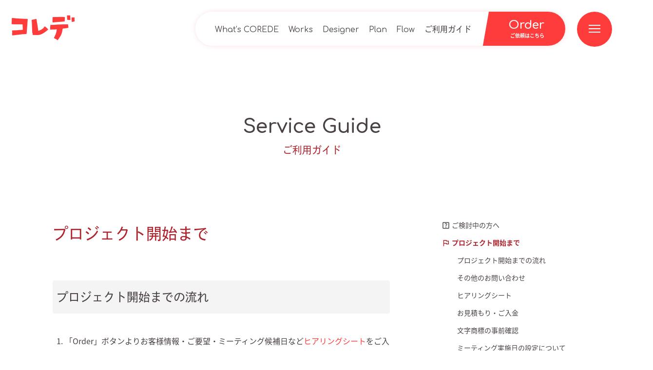

--- FILE ---
content_type: text/html; charset=UTF-8
request_url: https://www.corede.design/guide/until_the_start
body_size: 7471
content:


<!doctype html>

<!--[if lt IE 7]><html lang="ja" class="no-js lt-ie9 lt-ie8 lt-ie7"><![endif]-->
<!--[if (IE 7)&!(IEMobile)]><html lang="ja" class="no-js lt-ie9 lt-ie8"><![endif]-->
<!--[if (IE 8)&!(IEMobile)]><html lang="ja" class="no-js lt-ie9"><![endif]-->
<!--[if gt IE 8]><!--> <html lang="ja" class="no-js"><!--<![endif]-->

	<head>
		<meta charset="utf-8">

				<meta http-equiv="X-UA-Compatible" content="IE=edge">

				<meta name="HandheldFriendly" content="True">
		<meta name="MobileOptimized" content="320">
		<meta name="viewport" content="width=device-width, initial-scale=1"/>

				<!-- <link rel="apple-touch-icon" href="https://www.corede.design/system/wp-content/themes/customize/library/images/apple-touch-icon.png"> -->
		<!-- <link rel="icon" href="https://www.corede.design/system/wp-content/themes/customize/favicon.png"> -->
		<link rel="shortcut icon" href="https://www.corede.design/system/wp-content/themes/customize/favicon.ico" type="image/x-icon" />
		<!--[if IE]>
			<link rel="shortcut icon" href="https://www.corede.design/system/wp-content/themes/customize/favicon.ico">
		<![endif]-->
				<meta name="msapplication-TileColor" content="#f01d4f">
		<meta name="msapplication-TileImage" content="https://www.corede.design/system/wp-content/themes/customize/library/images/win8-tile-icon.png">
            <meta name="theme-color" content="#121212">

		<link rel="pingback" href="https://www.corede.design/system/xmlrpc.php">

				<meta name='robots' content='index, follow, max-image-preview:large, max-snippet:-1, max-video-preview:-1' />

	<!-- This site is optimized with the Yoast SEO plugin v18.4.1 - https://yoast.com/wordpress/plugins/seo/ -->
	<title>プロジェクト開始まで - COREDE - コレデ</title>
	<link rel="canonical" href="https://www.corede.design/guide/until_the_start" />
	<meta property="og:locale" content="ja_JP" />
	<meta property="og:type" content="article" />
	<meta property="og:title" content="プロジェクト開始まで - COREDE - コレデ" />
	<meta property="og:description" content="プロジェクト開始までの流れ 1. 「Order」ボタンよりお客様情報・ご要望・ミーティング候補日などヒアリングシートをご入力ください。ご依頼が完了となります。 2.担当者よりミーティング候補日とお見積りのご連絡を差し上げ... もっと読む &raquo;" />
	<meta property="og:url" content="https://www.corede.design/guide/until_the_start" />
	<meta property="og:site_name" content="COREDE - コレデ" />
	<meta property="article:modified_time" content="2022-11-07T01:57:16+00:00" />
	<meta name="twitter:card" content="summary_large_image" />
	<meta name="twitter:label1" content="推定読み取り時間" />
	<meta name="twitter:data1" content="1分" />
	<script type="application/ld+json" class="yoast-schema-graph">{"@context":"https://schema.org","@graph":[{"@type":"Organization","@id":"https://www.corede.design/#organization","name":"KOZAKIKAKU Inc.","url":"https://www.corede.design/","sameAs":[],"logo":{"@type":"ImageObject","@id":"https://www.corede.design/#logo","inLanguage":"ja","url":"https://www.corede.design/system/wp-content/uploads/2021/07/og.png","contentUrl":"https://www.corede.design/system/wp-content/uploads/2021/07/og.png","width":1203,"height":630,"caption":"KOZAKIKAKU Inc."},"image":{"@id":"https://www.corede.design/#logo"}},{"@type":"WebSite","@id":"https://www.corede.design/#website","url":"https://www.corede.design/","name":"COREDE - コレデ","description":"ロゴ制作サービス","publisher":{"@id":"https://www.corede.design/#organization"},"potentialAction":[{"@type":"SearchAction","target":{"@type":"EntryPoint","urlTemplate":"https://www.corede.design/?s={search_term_string}"},"query-input":"required name=search_term_string"}],"inLanguage":"ja"},{"@type":"WebPage","@id":"https://www.corede.design/guide/until_the_start#webpage","url":"https://www.corede.design/guide/until_the_start","name":"プロジェクト開始まで - COREDE - コレデ","isPartOf":{"@id":"https://www.corede.design/#website"},"datePublished":"2021-09-20T21:49:22+00:00","dateModified":"2022-11-07T01:57:16+00:00","breadcrumb":{"@id":"https://www.corede.design/guide/until_the_start#breadcrumb"},"inLanguage":"ja","potentialAction":[{"@type":"ReadAction","target":["https://www.corede.design/guide/until_the_start"]}]},{"@type":"BreadcrumbList","@id":"https://www.corede.design/guide/until_the_start#breadcrumb","itemListElement":[{"@type":"ListItem","position":1,"name":"Home","item":"https://www.corede.design/"},{"@type":"ListItem","position":2,"name":"ご利用ガイド","item":"https://www.corede.design/guide"},{"@type":"ListItem","position":3,"name":"プロジェクト開始まで"}]}]}</script>
	<!-- / Yoast SEO plugin. -->


<link rel='dns-prefetch' href='//fonts.googleapis.com' />
<link rel='dns-prefetch' href='//s.w.org' />
<link rel="alternate" type="application/rss+xml" title="COREDE - コレデ &raquo; フィード" href="https://www.corede.design/feed" />
<link rel="alternate" type="application/rss+xml" title="COREDE - コレデ &raquo; コメントフィード" href="https://www.corede.design/comments/feed" />
		<script type="text/javascript">
			window._wpemojiSettings = {"baseUrl":"https:\/\/s.w.org\/images\/core\/emoji\/13.1.0\/72x72\/","ext":".png","svgUrl":"https:\/\/s.w.org\/images\/core\/emoji\/13.1.0\/svg\/","svgExt":".svg","source":{"concatemoji":"https:\/\/www.corede.design\/system\/wp-includes\/js\/wp-emoji-release.min.js"}};
			!function(e,a,t){var n,r,o,i=a.createElement("canvas"),p=i.getContext&&i.getContext("2d");function s(e,t){var a=String.fromCharCode;p.clearRect(0,0,i.width,i.height),p.fillText(a.apply(this,e),0,0);e=i.toDataURL();return p.clearRect(0,0,i.width,i.height),p.fillText(a.apply(this,t),0,0),e===i.toDataURL()}function c(e){var t=a.createElement("script");t.src=e,t.defer=t.type="text/javascript",a.getElementsByTagName("head")[0].appendChild(t)}for(o=Array("flag","emoji"),t.supports={everything:!0,everythingExceptFlag:!0},r=0;r<o.length;r++)t.supports[o[r]]=function(e){if(!p||!p.fillText)return!1;switch(p.textBaseline="top",p.font="600 32px Arial",e){case"flag":return s([127987,65039,8205,9895,65039],[127987,65039,8203,9895,65039])?!1:!s([55356,56826,55356,56819],[55356,56826,8203,55356,56819])&&!s([55356,57332,56128,56423,56128,56418,56128,56421,56128,56430,56128,56423,56128,56447],[55356,57332,8203,56128,56423,8203,56128,56418,8203,56128,56421,8203,56128,56430,8203,56128,56423,8203,56128,56447]);case"emoji":return!s([10084,65039,8205,55357,56613],[10084,65039,8203,55357,56613])}return!1}(o[r]),t.supports.everything=t.supports.everything&&t.supports[o[r]],"flag"!==o[r]&&(t.supports.everythingExceptFlag=t.supports.everythingExceptFlag&&t.supports[o[r]]);t.supports.everythingExceptFlag=t.supports.everythingExceptFlag&&!t.supports.flag,t.DOMReady=!1,t.readyCallback=function(){t.DOMReady=!0},t.supports.everything||(n=function(){t.readyCallback()},a.addEventListener?(a.addEventListener("DOMContentLoaded",n,!1),e.addEventListener("load",n,!1)):(e.attachEvent("onload",n),a.attachEvent("onreadystatechange",function(){"complete"===a.readyState&&t.readyCallback()})),(n=t.source||{}).concatemoji?c(n.concatemoji):n.wpemoji&&n.twemoji&&(c(n.twemoji),c(n.wpemoji)))}(window,document,window._wpemojiSettings);
		</script>
		<style type="text/css">
img.wp-smiley,
img.emoji {
	display: inline !important;
	border: none !important;
	box-shadow: none !important;
	height: 1em !important;
	width: 1em !important;
	margin: 0 .07em !important;
	vertical-align: -0.1em !important;
	background: none !important;
	padding: 0 !important;
}
</style>
	<link rel='stylesheet' id='wp-block-library-css'  href='https://www.corede.design/system/wp-includes/css/dist/block-library/style.min.css' type='text/css' media='all' />
<link rel='stylesheet' id='wp-pagenavi-css'  href='https://www.corede.design/system/wp-content/plugins/wp-pagenavi/pagenavi-css.css' type='text/css' media='all' />
<link rel='stylesheet' id='googleFonts-css'  href='//fonts.googleapis.com/css?family=Lato%3A400%2C700%2C400italic%2C700italic' type='text/css' media='all' />
<link rel='stylesheet' id='bones-stylesheet-css'  href='https://www.corede.design/system/wp-content/themes/customize/library/css/style.css' type='text/css' media='all' />
<!--[if lt IE 9]>
<link rel='stylesheet' id='bones-ie-only-css'  href='https://www.corede.design/system/wp-content/themes/customize/library/css/ie.css' type='text/css' media='all' />
<![endif]-->
<script type='text/javascript' src='https://www.corede.design/system/wp-content/themes/customize/library/js/libs/modernizr.custom.min.js' id='bones-modernizr-js'></script>
<script type='text/javascript' src='https://www.corede.design/system/wp-includes/js/jquery/jquery.min.js' id='jquery-core-js'></script>
<script type='text/javascript' src='https://www.corede.design/system/wp-includes/js/jquery/jquery-migrate.min.js' id='jquery-migrate-js'></script>
<link rel="https://api.w.org/" href="https://www.corede.design/wp-json/" /><link rel="alternate" type="application/json" href="https://www.corede.design/wp-json/wp/v2/pages/915" /><link rel='shortlink' href='https://www.corede.design/?p=915' />
<link rel="alternate" type="application/json+oembed" href="https://www.corede.design/wp-json/oembed/1.0/embed?url=https%3A%2F%2Fwww.corede.design%2Fguide%2Funtil_the_start" />
<link rel="alternate" type="text/xml+oembed" href="https://www.corede.design/wp-json/oembed/1.0/embed?url=https%3A%2F%2Fwww.corede.design%2Fguide%2Funtil_the_start&#038;format=xml" />
		
		        <link href="https://fonts.googleapis.com/icon?family=Material+Icons%7CMaterial+Icons+Outlined" rel="stylesheet">
		<link href="https://www.corede.design/system/wp-content/themes/customize/assets/css/style.css" rel="stylesheet" />

				<script>
        (function(d) {
            var config = {
                    kitId: 'yht0ihk',
                    scriptTimeout: 3000,
                    async: true
                },
                h = d.documentElement,
                t = setTimeout(function() {
                    h.className = h.className.replace(/\bwf-loading\b/g, "") + " wf-inactive";
                }, config.scriptTimeout),
                tk = d.createElement("script"),
                f = false,
                s = d.getElementsByTagName("script")[0],
                a;
            h.className += " wf-loading";
            tk.src = 'https://use.typekit.net/' + config.kitId + '.js';
            tk.async = true;
            tk.onload = tk.onreadystatechange = function() {
                a = this.readyState;
                if (f || a && a != "complete" && a != "loaded") return;
                f = true;
                clearTimeout(t);
                try {
                    Typekit.load(config)
                } catch (e) {}
            };
            s.parentNode.insertBefore(tk, s)
        })(document);
    	</script>
		
	</head>

	<body class="page-template page-template-page-guide_detail page-template-page-guide_detail-php page page-id-915 page-child parent-pageid-18 page--until_the_start category--guide" itemscope itemtype="http://schema.org/WebPage">

    <!-- SP HEADER -->
    <div class="sp_header">
        
        <!-- .sp_menu -->
        <div class="sp_menu">

            <div class="sp_menu__wrap">
                <a href="https://www.corede.design/whats" class="sp_menu__text is--category_first">What&#8217;s COREDE<span class="sp_menu__text is--small">コレデのサービス概要</span></a>

                
                                    

                <a href="https://www.corede.design/works" class="sp_menu__text is--category">Works<span class="sp_menu__text is--small">コレデで制作したロゴデザイン</span></a>

                <a href="https://www.corede.design/designer" class="sp_menu__text is--category">Designer<span class="sp_menu__text is--small">コレデのデザイナー</span></a>

                                        <div class="sp_menu__child">
                                            <!-- .sp_menu__text -->
                        <a href="https://www.corede.design/designer/concept" class="sp_menu__text">
                            <span class="sp_menu__text is--middle">コレデのサービスの想い</span>
                        </a>
                        <!-- /.sp_menu__text -->
                                        </div>
                                    
                <a href="https://www.corede.design/plan" class="sp_menu__text is--category">Plan &#038; Option<span class="sp_menu__text is--small">プラン・オプション</span></a>

                                        <div class="sp_menu__child">
                                            <!-- .sp_menu__text -->
                        <a href="https://www.corede.design/plan/su3" class="sp_menu__text"><span class="sp_menu__text is--middle">スタートアップ 3点プラン</span></a>
                        <!-- /.sp_menu__text -->
                                            <!-- .sp_menu__text -->
                        <a href="https://www.corede.design/plan/ad" class="sp_menu__text"><span class="sp_menu__text is--middle">アドバンス5点プラン</span></a>
                        <!-- /.sp_menu__text -->
                                        </div>
                    
                    <a href="https://www.corede.design/flow" class="sp_menu__text is--category">Flow<span class="sp_menu__text is--small">ご依頼から完成まで</span></a>

                <a href="https://www.corede.design/guide" class="sp_menu__text is--category">Service Guide<span class="sp_menu__text is--small">ご利用ガイド</span></a>

                <a href="https://forms.gle/vBRCYr6xjX2YPVRT9" class="sp_menu__text is--category is--category_end" target="_blank"><span class="sp_menu__text is--middle">お問い合わせ</span></a>

            </div>
             <!-- /.sp_menu__wrap -->
            <a href="https://forms.gle/om1uSkX7pzNfJLf37" class="sp_menu__text is--order" target="_blank">
                Order<span class="sp_menu__text is--order_small">ご依頼はこちら</span>
            </a>
        </div>
        <!-- /.sp_menu -->
    </div>
    <!-- /SP HEADER -->

    <a href="#" class="sp_btn-menu">
        <div class="sp_btn-menu__bar is--bar01"></div>
        <div class="sp_btn-menu__bar is--bar02"></div>
        <div class="sp_btn-menu__bar is--bar03"></div>
    </a>

    <!-- HEADER  -->
    <header class="header">
        <div class="header__wrap">
            <div class="header__logo">
                <a href="/" class="go_home icon-logo"></a>
            </div>
            <div class="header__right">
                <nav class="global_navi">
                    <ul id="menu-header" class="global_navi__lists"><li id="menu-item-737" class="menu-item menu-item-type-post_type menu-item-object-page menu-item-737"><a href="https://www.corede.design/whats">What’s COREDE</a></li>
<li id="menu-item-738" class="menu-item menu-item-type-post_type menu-item-object-page menu-item-738"><a href="https://www.corede.design/works">Works</a></li>
<li id="menu-item-736" class="menu-item menu-item-type-post_type menu-item-object-page menu-item-736"><a href="https://www.corede.design/designer">Designer</a></li>
<li id="menu-item-734" class="menu-item menu-item-type-post_type menu-item-object-page menu-item-734"><a href="https://www.corede.design/plan">Plan</a></li>
<li id="menu-item-1061" class="menu-item menu-item-type-post_type menu-item-object-page menu-item-1061"><a href="https://www.corede.design/flow">Flow</a></li>
<li id="menu-item-735" class="menu-item menu-item-type-post_type menu-item-object-page current-page-ancestor menu-item-735"><a href="https://www.corede.design/guide">ご利用ガイド</a></li>
</ul>	

                    <a href="https://forms.gle/om1uSkX7pzNfJLf37" class="global_navi__contact" target="_blank">
                        <div class="global_navi__contact__wrap">Order<span class="global_navi__contact_caption">ご依頼はこちら</span>
                        </div>
                    </a>
                </nav>

            </div>
            <!-- /.header__right -->

        </div>
    </header>
    <!-- / HEADER -->

	<div id="content">
		<div id="inner-content" class="wrap cf">

			<!-- /.main--has_wave -->
			<main id="main" class="main js--visualH m-all t-2of3 d-5of7 cf" role="main" itemscope itemprop="mainContentOfPage" itemtype="http://schema.org/Blog">

				<div class="splash is--splash_only">
						<div class="splash__head">Service Guide</div>
            <p class="splash__caption">ご利用ガイド</p>
				</div>
					
				<div class="column2 is--guide_third">
            <main class="main__article">

							<h1 class="guide_title">プロジェクト開始まで</h1>

																
									<article class="edit_area is--guide">
										
<h2>プロジェクト開始までの流れ</h2>



<p>1. 「Order」ボタンよりお客様情報・ご要望・ミーティング候補日など<a href="https://forms.gle/om1uSkX7pzNfJLf37" target="_blank" rel="noreferrer noopener">ヒアリングシート</a>をご入力ください。ご依頼が完了となります。</p>



<p>2.担当者よりミーティング候補日とお見積りのご連絡を差し上げます。</p>



<p>3.ミーティング実施日までにご入金いただきお申し込み完了。</p>

<div class="wp-block-buttons">
<div class="wp-block-button"><a href="https://www.corede.design/flow" class="wp-block-button__link" target="_blank" rel="noreferrer noopener">Flow</a></div>
</div>

<h2>その他のお問い合わせ</h2>


<p>ご依頼に関するご相談やご質問は、別途お問い合わせフォームよりお問い合わせください。</p>



<div class="wp-block-buttons">
<div class="wp-block-button"><a href="https://docs.google.com/forms/d/e/1FAIpQLSfYRlQjob7FBeYpKWixb2zW1BnLvQD1c43lgYF4pkwNL7bIKA/viewform" class="wp-block-button__link" target="_blank" rel="noreferrer noopener">お問い合わせ</a></div>
</div>


<h2>ヒアリングシート</h2>


<p>ヒアリングシートは全4ページに渡り、ご依頼内容の詳細やロゴデザイン要件を弊社へお伝えいただくためのものとなっております。可能な限り詳細にお答えいただくことで、より精度の高いロゴデザインとなります。</p>
<p>また、打ち合わせの場を設けてのヒアリングを希望される方は、ヒアリングシート：「追加オプション」の項にあります「リアルタイムデザイン・ミーティングの前にヒアリング」にチェックをいれてください。</p>



<h2>お見積もり・ご入金</h2>


<p>ヒアリングシートにて選択されたプラン、オプションから算出した概算見積もりを送付いたします。内容や金額にご了承いただけましたら、入金手続きとなります。</p>

<p>ご入金は、リアルタイムデザイン・ミーティングまでにお済ませいただくようアナウンスしております。</p>

<h2>文字商標の事前確認</h2>

<p>コレデでは、ロゴデザインの中で使われる予定の文言(会社名やサービス名)の文字商標を事前に確認させていただきます。ご入金がより、確認を開始いたします。</p>


<h2>ミーティング実施日の設定について</h2>



<p>ミーティングの実施には、お打合せを円滑に進めるため我々の方で下準備を行いますので、オーダーフォーム入力日から５日程度先から候補日をご記載ください。</p>



<p><iframe class="edit_cal" style="border: 0;" src="https://calendar.google.com/calendar/embed?src=corede%40kozakikaku.com&amp;ctz=Asia%2FTokyo" height="600" frameborder="0" scrolling="no"></iframe></p>
											
									</article>
									<!-- /.edit_area -->

													</main>
            
																			<main class="main__aside">
								<ul class="aside">
																													<!-- Work List Item -->
										<li class="pagelink__item is--considering">
											<a href="https://www.corede.design/guide/considering" class="pagelink__link is--considering">
												<i class="pagelink__icon material-icons-outlined">help_center</i>
												ご検討中の方へ											</a>
										</li>
																													<!-- Work List Item -->
										<li class="pagelink__item is--until_the_start">
											<a href="https://www.corede.design/guide/until_the_start" class="pagelink__link is--until_the_start">
												<i class="pagelink__icon material-icons-outlined">flag</i>
												プロジェクト開始まで											</a>
										</li>
																													<!-- Work List Item -->
										<li class="pagelink__item is--information_sharing">
											<a href="https://www.corede.design/guide/information_sharing" class="pagelink__link is--information_sharing">
												<i class="pagelink__icon material-icons-outlined">perm_data_setting</i>
												プロジェクト開始〜ミーティングまで											</a>
										</li>
																													<!-- Work List Item -->
										<li class="pagelink__item is--meeting">
											<a href="https://www.corede.design/guide/meeting" class="pagelink__link is--meeting">
												<i class="pagelink__icon material-icons-outlined">checklist</i>
												リアルタイムデザイン・ミーティング											</a>
										</li>
																													<!-- Work List Item -->
										<li class="pagelink__item is--after_meeting">
											<a href="https://www.corede.design/guide/after_meeting" class="pagelink__link is--after_meeting">
												<i class="pagelink__icon material-icons-outlined">schedule</i>
												ミーティング後～納品まで											</a>
										</li>
																													<!-- Work List Item -->
										<li class="pagelink__item is--payment">
											<a href="https://www.corede.design/guide/payment" class="pagelink__link is--payment">
												<i class="pagelink__icon material-icons-outlined">payments</i>
												お支払いに関する内容											</a>
										</li>
																	</ul>
						</main>
							<!-- /.main__aside -->

																		
        </div>
				<!-- /.column2 -->

			</main>

		</div><!-- /#inner-content -->
	</div><!-- /#content -->

			<div class="contact_area">
					<div class="contact_area__main main--noBg">
							<h3 class="contact_area__head">まずはお気軽にご相談ください</h3>
							<p class="contact_area__p is--dark">ご連絡をお待ちしております</p>
							<a href="https://forms.gle/om1uSkX7pzNfJLf37" class="btn btn--en is--contact" target="_blank">Order</a>
							<div><a href="https://www.corede.design/guide" class="btn--contact_sub">依頼を検討中の方はこちら</a></div>
							<div><a href="https://forms.gle/vBRCYr6xjX2YPVRT9" class="btn--contact_sub" target="_blank">お問い合わせはこちら</a></div>
					</div>
			</div>

			<footer class="footer" itemscope itemtype="http://schema.org/WPFooter">
					<p class="footer_logo icon-logo"></p>
					<div class="footer__sitemap">

							<li class="menu-item">
								<span class="menu-category">About</span>
									<ul class="sub-menu">
											<li class="menu-item "><a href="https://www.corede.design/whats">What&#8217;s COREDE</a></li>
											<li class="menu-item "><a href="https://www.corede.design/guide">ご利用ガイド</a></li>
																				</ul>
							</li>
							<!-- /.menu-item -->

							<li class="menu-item">
								<span class="menu-category">Works</span>
									<ul class="sub-menu">
											<li class="menu-item "><a href="https://www.corede.design/works">Works</a></li>
									</ul>
							</li>
							<!-- /.menu-item -->

							<li class="menu-item">
								<span class="menu-category">Designer</span>
									<ul class="sub-menu">
											<li class="menu-item "><a href="https://www.corede.design/designer">Designer</a></li>

																																					<!-- .sp_menu__text -->
														<li class="menu-item"><a href="https://www.corede.design/designer/concept">コレデのサービスの想い</a></li>
														<!-- /.sp_menu__text -->
																																	</ul>
							</li>
							<!-- /.menu-item -->

							<li class="menu-item">
								<span class="menu-category">Plan</span>
									<ul class="sub-menu">
											<li class="menu-item "><a href="https://www.corede.design/plan">Plan &#038; Option</a></li>

																																					<!-- .sp_menu__text -->
														<li class="menu-item"><a href="https://www.corede.design/plan/su3">スタートアップ 3点プラン</a></li>
														<!-- /.sp_menu__text -->
																										<!-- .sp_menu__text -->
														<li class="menu-item"><a href="https://www.corede.design/plan/ad">アドバンス5点プラン</a></li>
														<!-- /.sp_menu__text -->
																																	</ul>
							</li>
							<!-- /.menu-item -->

							<li class="menu-item">
								<span class="menu-category">Contact</span>
									<ul class="sub-menu">
											<li class="menu-item "><a href="https://forms.gle/vBRCYr6xjX2YPVRT9" target="_blank">お問い合わせ</a></li>
											<li class="menu-item "><a href="https://forms.gle/om1uSkX7pzNfJLf37" target="_blank">ヒアリングシート</a></li>
									</ul>
							</li>
							<!-- /.menu-item -->
					</div>
					<!-- /.footer__sitemap -->
			</footer>

			<div class="copyright">&copy; 2025 COREDE &#8211; コレデ.</div>

				<script type='text/javascript' src='https://www.corede.design/system/wp-content/themes/customize/library/js/scripts.js' id='bones-js-js'></script>
<script type='text/javascript' src='https://www.corede.design/system/wp-includes/js/wp-embed.min.js' id='wp-embed-js'></script>

		<script src="https://code.jquery.com/jquery-2.2.4.min.js" integrity="sha256-BbhdlvQf/xTY9gja0Dq3HiwQF8LaCRTXxZKRutelT44=" crossorigin="anonymous"></script>
    <script src="https://www.corede.design/system/wp-content/themes/customize/assets/js/common.js"></script>

	</body>

</html> <!-- end of site. what a ride! -->


--- FILE ---
content_type: text/css
request_url: https://www.corede.design/system/wp-content/themes/customize/assets/css/style.css
body_size: 27453
content:
@charset "UTF-8";
/* Welcome to Compass.
 * In this file you should write your main styles. (or centralize your imports)
 * Import this file using the following HTML or equivalent:
 * <link href="/stylesheets/screen.css" media="screen, projection" rel="stylesheet" type="text/css" /> */
/* --------------------------------------------------------------------*/
/* --------------------------------------------------------------------*/
/* --------------------------------------------------------------------*/
/* --------------------------------------------------------------------*/
/* --------------------------------------------------------------------*/
/* --------------------------------------------------------------------*/
/* --------------------------------------------------------------------*/
/* --------------------------------------------------------------------*/
/* --------------------------------------------------------------------*/
/* --------------------------------------------------------------------*/
/* --------------------------------------------------------------------*/
/* --------------------------------------------------------------------*/
@import url("https://fonts.googleapis.com/css2?family=Comfortaa:wght@300;400;500;600;700&display=swap");
.text--S {
  font-size: 14px; }
  @media screen and (max-width: 767px) {
    .text--S {
      font-size: 13px; } }
.text--center {
  text-align: center; }
  @media screen and (max-width: 767px) {
    .text--center {
      text-align: left; } }
/* ----------------------------------*/
/* reset */
/* ----------------------------------*/
/*
html5doctor.com Reset Stylesheet
v1.6.1
Last Updated: 2010-09-17
Author: Richard Clark - http://richclarkdesign.com
Twitter: @rich_clark
*/
html, body, div, span, object, iframe,
h1, h2, h3, h4, h5, h6, p, blockquote, pre,
abbr, address, cite, code,
del, dfn, em, img, ins, kbd, q, samp,
small, strong, sub, sup, var,
b, i,
dl, dt, dd, ol, ul, li,
fieldset, form, label, legend,
table, caption, tbody, tfoot, thead, tr, th, td,
article, aside, canvas, details, figcaption, figure,
footer, header, hgroup, menu, nav, section, summary,
time, mark, audio, video {
  margin: 0;
  padding: 0;
  border: 0;
  outline: 0;
  font-size: 100%;
  vertical-align: baseline;
  background: transparent; }

body {
  line-height: 1; }

article, aside, details, figcaption, figure,
footer, header, hgroup, menu, nav, section {
  display: block; }

nav ul {
  list-style: none; }

blockquote, q {
  quotes: none; }

blockquote:before, blockquote:after,
q:before, q:after {
  content: '';
  content: none; }

a {
  margin: 0;
  padding: 0;
  font-size: 100%;
  vertical-align: baseline;
  background: transparent; }

/* change colours to suit your needs */
ins {
  background-color: #ff9;
  color: #000;
  text-decoration: none; }

/* change colours to suit your needs */
mark {
  background-color: #ff9;
  color: #000;
  font-style: italic;
  font-weight: bold; }

del {
  text-decoration: line-through; }

abbr[title], dfn[title] {
  border-bottom: 1px dotted;
  cursor: help; }

table {
  border-collapse: collapse;
  border-spacing: 0; }

/* change border colour to suit your needs */
hr {
  display: block;
  height: 1px;
  border: 0;
  border-top: 1px solid #cccccc;
  margin: 1em 0;
  padding: 0; }

input, select {
  vertical-align: middle; }

/* --------------------------------------------------------------------*/
/* --------------------------------------------------------------------*/
/* --------------------------------------------------------------------*/
/* --------------------------------------------------------------------*/
/* --------------------------------------------------------------------*/
/* --------------------------------------------------------------------*/
html,
body,
div,
span,
object,
iframe,
h1,
h2,
h3,
h4,
h5,
h6,
p,
blockquote,
pre,
abbr,
address,
cite,
code,
del,
dfn,
em,
img,
ins,
kbd,
q,
samp,
small,
strong,
sub,
sup,
var,
b,
i,
dl,
dt,
dd,
ol,
ul,
li,
fieldset,
form,
label,
legend,
table,
caption,
tbody,
tfoot,
thead,
tr,
th,
td,
article,
aside,
canvas,
details,
figcaption,
figure,
footer,
header,
hgroup,
menu,
nav,
section,
summary,
time,
mark,
audio,
video {
  box-sizing: border-box;
  font-size: 16px;
  line-height: 2em;
  font-family: noto-sans-cjk-jp, sans-serif;
  font-weight: 500;
  text-align: left;
  color: #000;
  letter-spacing: 0;
  vertical-align: baseline;
  text-rendering: optimizeLegibility;
  -webkit-text-size-adjust: none;
  -webkit-font-smoothing: antialiased;
  scroll-behavior: smooth;
  color: #4A4242; }
  @media screen and (max-width: 767px) {
    html,
    body,
    div,
    span,
    object,
    iframe,
    h1,
    h2,
    h3,
    h4,
    h5,
    h6,
    p,
    blockquote,
    pre,
    abbr,
    address,
    cite,
    code,
    del,
    dfn,
    em,
    img,
    ins,
    kbd,
    q,
    samp,
    small,
    strong,
    sub,
    sup,
    var,
    b,
    i,
    dl,
    dt,
    dd,
    ol,
    ul,
    li,
    fieldset,
    form,
    label,
    legend,
    table,
    caption,
    tbody,
    tfoot,
    thead,
    tr,
    th,
    td,
    article,
    aside,
    canvas,
    details,
    figcaption,
    figure,
    footer,
    header,
    hgroup,
    menu,
    nav,
    section,
    summary,
    time,
    mark,
    audio,
    video {
      font-size: 14px; } }
html {
  height: 100%;
  overflow-y: scroll; }

body {
  margin: 0;
  padding: 0;
  overflow-x: hidden; }

a {
  -moz-transition: 0.2s ease-in-out;
  -webkit-transition: 0.2s ease-in-out;
  -ms-transition: 0.2s ease-in-out;
  o-transition: 0.2s ease-in-out;
  transition: 0.2s ease-in-out;
  text-decoration: none;
  cursor: pointer;
  color: #ff3c3c; }
  a:hover {
    color: #AF242C; }

span {
  -moz-transition: 0.2s ease-in-out;
  -webkit-transition: 0.2s ease-in-out;
  -ms-transition: 0.2s ease-in-out;
  o-transition: 0.2s ease-in-out;
  transition: 0.2s ease-in-out; }

img {
  width: 100%; }

li {
  list-style: none; }

/* --------------------------------------------------------------------*/
/* --------------------------------------------------------------------*/
/* --------------------------------------------------------------------*/
.none {
  display: none !important; }

@media screen and (max-width: 767px) {
  .none--sp {
    display: none !important; } }

@media screen and (max-width: 1028px) {
  .none--sp-tb {
    display: none !important; } }

@media screen and (min-width: 768px) and (max-width: 1028px) {
  .none--tb {
    display: none !important; } }

@media screen and (min-width: 768px) {
  .none--tb-pc {
    display: none !important; } }

@media screen and (min-width: 1029px) {
  .none--pc {
    display: none !important; } }

/* Slider */
.slick-slider {
  position: relative;
  display: block;
  box-sizing: border-box;
  -webkit-user-select: none;
  -moz-user-select: none;
  -ms-user-select: none;
  user-select: none;
  -webkit-touch-callout: none;
  -khtml-user-select: none;
  touch-action: pan-y;
  -webkit-tap-highlight-color: transparent; }

.slick-list {
  position: relative;
  display: block;
  overflow: hidden;
  margin: 0;
  padding: 0; }

.slick-list:focus {
  outline: none; }

.slick-list.dragging {
  cursor: pointer;
  cursor: hand; }

.slick-slider .slick-track,
.slick-slider .slick-list {
  transform: translate3d(0, 0, 0); }

.slick-track {
  position: relative;
  top: 0;
  left: 0;
  display: block;
  margin-left: auto;
  margin-right: auto; }

.slick-track:before,
.slick-track:after {
  display: table;
  content: ''; }

.slick-track:after {
  clear: both; }

.slick-loading .slick-track {
  visibility: hidden; }

.slick-slide {
  display: none;
  float: left;
  height: 100%;
  min-height: 1px; }

[dir='rtl'] .slick-slide {
  float: right; }

.slick-slide img {
  display: block; }

.slick-slide.slick-loading img {
  display: none; }

.slick-slide.dragging img {
  pointer-events: none; }

.slick-initialized .slick-slide {
  display: block; }

.slick-loading .slick-slide {
  visibility: hidden; }

.slick-vertical .slick-slide {
  display: block;
  height: auto;
  border: 1px solid transparent; }

.slick-arrow.slick-hidden {
  display: none; }

@font-face {
  font-family: 'icomoon';
  src: url("../fonts/icomoon.eot?5fd8g2");
  src: url("../fonts/icomoon.eot?5fd8g2#iefix") format("embedded-opentype"), url("../fonts/icomoon.ttf?5fd8g2") format("truetype"), url("../fonts/icomoon.woff?5fd8g2") format("woff"), url("../fonts/icomoon.svg?5fd8g2#icomoon") format("svg");
  font-weight: normal;
  font-style: normal;
  font-display: block; }

[class^="icon-"],
[class*=" icon-"] {
  /* use !important to prevent issues with browser extensions that change fonts */
  font-family: 'icomoon' !important;
  speak: never;
  font-style: normal;
  font-weight: normal;
  font-variant: normal;
  text-transform: none;
  line-height: 1;
  /* Better Font Rendering =========== */
  -webkit-font-smoothing: antialiased;
  -moz-osx-font-smoothing: grayscale; }

.icon-plan_01:before {
  content: "\e904";
  color: #dc3e38; }

.icon-plan_02:before {
  content: "\e905";
  color: #dc3e38; }

.icon-plan_11:before {
  content: "\e906";
  color: #dc3e38; }

.icon-plan_09:before {
  content: "\e907";
  color: #dc3e38; }

.icon-plan_13:before {
  content: "\e908";
  color: #dc3e38; }

.icon-plan_05:before {
  content: "\e90c";
  color: #dc3e38; }

.icon-plan_04:before {
  content: "\e90d";
  color: #dc3e38; }

.icon-plan_12:before {
  content: "\e90e";
  color: #dc3e38; }

.icon-plan_10:before {
  content: "\e90f";
  color: #dc3e38; }

.icon-plan_08:before {
  content: "\e910";
  color: #dc3e38; }

.icon-plan_031:before {
  content: "\e911";
  color: #dc3e38; }

.icon-plan_06:before {
  content: "\e912";
  color: #dc3e38; }

.icon-plan_14:before {
  content: "\e913";
  color: #dc3e38; }

.icon-guide_02:before {
  content: "\e900";
  color: #dc3e38; }

.icon-guide_04:before {
  content: "\e901";
  color: #dc3e38; }

.icon-guide_05:before {
  content: "\e902";
  color: #dc3e38; }

.icon-plan_03:before {
  content: "\e903";
  color: #dc3e38; }

.icon-guide_06:before {
  content: "\e909";
  color: #dc3e38; }

.icon-logo:before {
  content: "\e90a";
  color: #dc3e38; }

.icon-guide_03:before {
  content: "\e90b";
  color: #dc3e38; }

.icon-guide_01:before {
  content: "\e914";
  color: #dc3e38; }

.icon-facebook:before {
  content: "\ea90"; }

.icon-instagram:before {
  content: "\ea92"; }

.icon-twitter:before {
  content: "\ea96"; }

.icon-youtube:before {
  content: "\ea9d"; }

@font-face {
  font-family: 'Material Icons';
  font-style: normal;
  font-weight: 400;
  src: url(../fonts/MaterialIcons-Regular.eot);
  /* For IE6-8 */
  src: local("Material Icons"), local("MaterialIcons-Regular"), url(../fonts/MaterialIcons-Regular.woff2) format("woff2"), url(../fonts/MaterialIcons-Regular.woff) format("woff"), url(../fonts/MaterialIcons-Regular.ttf) format("truetype"); }

.material-icons,
.material-icons-outlined {
  font-family: 'Material Icons Outlined';
  font-weight: normal;
  font-style: normal;
  font-size: 24px;
  /* Preferred icon size */
  display: inline-block;
  line-height: 1;
  text-transform: none;
  letter-spacing: normal;
  word-wrap: normal;
  white-space: nowrap;
  direction: ltr;
  /* Support for all WebKit browsers. */
  -webkit-font-smoothing: antialiased;
  /* Support for Safari and Chrome. */
  text-rendering: optimizeLegibility;
  /* Support for Firefox. */
  -moz-osx-font-smoothing: grayscale;
  /* Support for IE. */
  font-feature-settings: 'liga'; }

.div_pr {
  width: 75%; }
  @media screen and (max-width: 767px) {
    .div_pr {
      width: 100%; } }
  .div_pr.is--right {
    margin-left: 25%; }
    @media screen and (max-width: 767px) {
      .div_pr.is--right {
        margin-left: 0; } }
.div_pr + .div_pr {
  margin-top: 64px; }
  @media screen and (max-width: 767px) {
    .div_pr + .div_pr {
      margin-top: 48px; } }
.div_pr__title {
  font-family: dnp-shuei-gothic-kin-std, sans-serif;
  font-size: 32px;
  font-family: "Comfortaa", "sans-serif";
  font-weight: 600;
  text-align: center;
  color: #fff;
  margin-bottom: 32px; }
  @media screen and (max-width: 767px) {
    .div_pr__title {
      font-size: 28px; } }
  @media screen and (max-width: 767px) {
    .div_pr__title {
      margin-bottom: 24px; } }
.div_pr__text {
  color: #fff;
  margin-bottom: 32px; }
  @media screen and (max-width: 767px) {
    .div_pr__text {
      margin-bottom: 24px; } }
.div_pr__img_wrap::before {
  padding-top: 52% !important; }

/* --------------------------------------------------------------------*/
/* --------------------------------------------------------------------*/
/* --------------------------------------------------------------------*/
.btn {
  display: flex;
  position: relative;
  align-items: center;
  justify-content: center;
  position: relative;
  border-radius: 30px;
  background: #ff3c3c;
  font-size: 16px;
  line-height: 2em;
  font-family: noto-sans-cjk-jp, sans-serif;
  font-weight: 600;
  text-align: left;
  color: #fff;
  width: 240px;
  z-index: 15;
  font-weight: 400;
  height: 54px; }
  .btn:before {
    -moz-transition: 0.2s ease-in-out;
    -webkit-transition: 0.2s ease-in-out;
    -ms-transition: 0.2s ease-in-out;
    o-transition: 0.2s ease-in-out;
    transition: 0.2s ease-in-out;
    position: absolute;
    content: "";
    display: block;
    width: 4px;
    height: 4px;
    z-index: 9;
    border-top: 1px solid #ff3c3c;
    border-right: 1px solid #ff3c3c;
    transform: rotate(45deg); }
  .btn:after {
    -moz-transition: 0.2s ease-in-out;
    -webkit-transition: 0.2s ease-in-out;
    -ms-transition: 0.2s ease-in-out;
    o-transition: 0.2s ease-in-out;
    transition: 0.2s ease-in-out;
    content: "";
    position: absolute;
    display: block;
    border-radius: 50%;
    background: #fff;
    width: 16px;
    height: 16px;
    z-index: 8; }
  @media screen and (max-width: 767px) {
    .btn {
      font-size: 14px; } }
  .btn:before {
    top: calc(50% - 3px);
    right: 22px; }
  .btn:after {
    top: calc(50% - 8px);
    right: 16px; }
  .btn:hover {
    background: #AF242C;
    color: #fff; }
    .btn:hover:before {
      right: 20px;
      border-color: #fff; }
    .btn:hover:after {
      background: #AF242C;
      right: 13px; }
  @media screen and (max-width: 767px) {
    .btn {
      margin-left: auto;
      margin-right: auto;
      width: 95%; } }
  .btn.is--long {
    width: 320px; }
    @media screen and (max-width: 767px) {
      .btn.is--long {
        width: 95%; } }
.btn--en {
  font-size: 20px;
  font-family: "Comfortaa", "sans-serif";
  font-weight: 600; }
  @media screen and (max-width: 767px) {
    .btn--en {
      font-size: 18px; } }
.btn--gray, .btn--in_page {
  display: flex;
  position: relative;
  align-items: center;
  justify-content: center;
  position: relative;
  border-radius: 30px;
  background: #ff3c3c;
  font-size: 16px;
  line-height: 2em;
  font-family: noto-sans-cjk-jp, sans-serif;
  font-weight: 600;
  text-align: left;
  color: #fff;
  width: 240px;
  z-index: 15;
  font-weight: 400;
  height: 54px;
  background: #F4F4F4;
  color: #AF242C; }
  .btn--gray:before, .btn--in_page:before {
    -moz-transition: 0.2s ease-in-out;
    -webkit-transition: 0.2s ease-in-out;
    -ms-transition: 0.2s ease-in-out;
    o-transition: 0.2s ease-in-out;
    transition: 0.2s ease-in-out;
    position: absolute;
    content: "";
    display: block;
    width: 4px;
    height: 4px;
    z-index: 9;
    border-top: 1px solid #ff3c3c;
    border-right: 1px solid #ff3c3c;
    transform: rotate(45deg); }
  .btn--gray:after, .btn--in_page:after {
    -moz-transition: 0.2s ease-in-out;
    -webkit-transition: 0.2s ease-in-out;
    -ms-transition: 0.2s ease-in-out;
    o-transition: 0.2s ease-in-out;
    transition: 0.2s ease-in-out;
    content: "";
    position: absolute;
    display: block;
    border-radius: 50%;
    background: #fff;
    width: 16px;
    height: 16px;
    z-index: 8; }
  @media screen and (max-width: 767px) {
    .btn--gray, .btn--in_page {
      font-size: 14px; } }
  .btn--gray:before, .btn--in_page:before {
    top: calc(50% - 3px);
    right: 22px; }
  .btn--gray:after, .btn--in_page:after {
    top: calc(50% - 8px);
    right: 16px; }
  .btn--gray:hover, .btn--in_page:hover {
    background: #AF242C;
    color: #fff; }
    .btn--gray:hover:before, .btn--in_page:hover:before {
      right: 20px;
      border-color: #fff; }
    .btn--gray:hover:after, .btn--in_page:hover:after {
      background: #AF242C;
      right: 13px; }
  @media screen and (max-width: 767px) {
    .btn--gray, .btn--in_page {
      margin-left: auto;
      margin-right: auto;
      width: 95%; } }
  .btn--gray:before, .btn--in_page:before {
    border-top: 1px solid #fff;
    border-right: 1px solid #fff; }
  .btn--gray:after, .btn--in_page:after {
    background: #ff3c3c; }
  .btn--gray:hover:after, .btn--in_page:hover:after {
    background: #AF242C; }

.btn--white, .plan_btn--small, .plan_btn {
  display: flex;
  position: relative;
  align-items: center;
  justify-content: center;
  position: relative;
  justify-content: flex-start;
  border: 2px solid #ff3c3c;
  background: #fff;
  font-size: 16px;
  line-height: 2em;
  font-family: noto-sans-cjk-jp, sans-serif;
  font-weight: 500;
  text-align: left;
  color: black;
  box-sizing: border-box; }
  .btn--white:before, .plan_btn--small:before, .plan_btn:before {
    -moz-transition: 0.2s ease-in-out;
    -webkit-transition: 0.2s ease-in-out;
    -ms-transition: 0.2s ease-in-out;
    o-transition: 0.2s ease-in-out;
    transition: 0.2s ease-in-out;
    position: absolute;
    content: "";
    display: block;
    width: 4px;
    height: 4px;
    z-index: 9;
    border-top: 1px solid #ff3c3c;
    border-right: 1px solid #ff3c3c;
    transform: rotate(45deg); }
  .btn--white:after, .plan_btn--small:after, .plan_btn:after {
    -moz-transition: 0.2s ease-in-out;
    -webkit-transition: 0.2s ease-in-out;
    -ms-transition: 0.2s ease-in-out;
    o-transition: 0.2s ease-in-out;
    transition: 0.2s ease-in-out;
    content: "";
    position: absolute;
    display: block;
    border-radius: 50%;
    background: #fff;
    width: 16px;
    height: 16px;
    z-index: 8; }
  @media screen and (max-width: 767px) {
    .btn--white, .plan_btn--small, .plan_btn {
      font-size: 14px; } }
  .btn--white:before, .plan_btn--small:before, .plan_btn:before {
    right: 22px;
    top: calc(50% -2px);
    border-color: #fff; }
  .btn--white:after, .plan_btn--small:after, .plan_btn:after {
    background: #ff3c3c;
    right: 16px;
    top: calc(50% - 7px); }
  .btn--white:hover, .plan_btn--small:hover, .plan_btn:hover {
    color: #fff;
    background: #ff3c3c; }
    .btn--white:hover:before, .plan_btn--small:hover:before, .plan_btn:hover:before {
      right: 18px; }
    .btn--white:hover:after, .plan_btn--small:hover:after, .plan_btn:hover:after {
      right: 12px;
      background: #AF242C; }

.btn--in_page {
  width: 32%;
  margin-right: 2%; }
  @media screen and (max-width: 1028px) {
    .btn--in_page {
      margin-right: 0;
      margin-top: 16px;
      width: 100%; } }
  @media screen and (max-width: 1028px) and (max-width: 767px) {
    .btn--in_page {
      margin-top: 12px; } }
  .btn--in_page:before {
    transform: rotate(135deg); }
  .btn--in_page:hover:before {
    top: calc(50%);
    right: 22px; }
  .btn--in_page:hover:after {
    top: calc(50% - 5px);
    right: 16px; }

/* --------------------------------------------------------------------*/
/* --------------------------------------------------------------------*/
/* --------------------------------------------------------------------*/
.column2 {
  display: flex;
  flex-flow: wrap;
  justify-content: space-between; }
  .column2 > div, .column2 > a, .column2 > li {
    width: 48%; }
  @media screen and (max-width: 767px) {
    .column2 {
      flex-flow: column;
      justify-content: center; }
      .column2 > div, .column2 > a, .column2 > li {
        width: 100%; } }
  .column2.is--guide_third {
    margin-top: 80px;
    width: 100%;
    max-width: 1080px;
    margin-left: auto;
    margin-right: auto;
    justify-content: space-between; }
    @media screen and (max-width: 767px) {
      .column2.is--guide_third {
        margin-top: 60px; } }
.column3 {
  display: flex;
  flex-flow: wrap;
  justify-content: flex-start;
  align-items: flex-start; }
  .column3 > div, .column3 > a, .column3 > li {
    width: 30%;
    margin-right: 5%; }
  @media screen and (min-width: 768px) {
    .column3 > div:nth-child(1), .column3 > li:nth-child(1), .column3 > a:nth-child(1) {
      margin-top: 20px;
      padding-top: 8px; } }
  @media screen and (min-width: 768px) and (max-width: 767px) {
    .column3 > div:nth-child(1), .column3 > li:nth-child(1), .column3 > a:nth-child(1) {
      margin-top: 0px; } }
  @media screen and (min-width: 768px) and (max-width: 767px) {
    .column3 > div:nth-child(1), .column3 > li:nth-child(1), .column3 > a:nth-child(1) {
      padding-top: 0px; } }
  @media screen and (min-width: 768px) {
    .column3 > div:nth-child(2), .column3 > li:nth-child(2), .column3 > a:nth-child(2) {
      margin-top: 40px;
      padding-top: 16px; } }
  @media screen and (min-width: 768px) and (max-width: 767px) {
    .column3 > div:nth-child(2), .column3 > li:nth-child(2), .column3 > a:nth-child(2) {
      margin-top: 0px; } }
  @media screen and (min-width: 768px) and (max-width: 767px) {
    .column3 > div:nth-child(2), .column3 > li:nth-child(2), .column3 > a:nth-child(2) {
      padding-top: 0px; } }
  @media screen and (min-width: 768px) {
    .column3 > div:nth-child(3), .column3 > li:nth-child(3), .column3 > a:nth-child(3) {
      margin-right: 0;
      margin-top: 60px;
      padding-top: 40px; } }
  @media screen and (min-width: 768px) and (max-width: 767px) {
    .column3 > div:nth-child(3), .column3 > li:nth-child(3), .column3 > a:nth-child(3) {
      margin-top: 0px; } }
  @media screen and (min-width: 768px) and (max-width: 767px) {
    .column3 > div:nth-child(3), .column3 > li:nth-child(3), .column3 > a:nth-child(3) {
      padding-top: 0px; } }
  @media screen and (min-width: 768px) {
    .column3 > div:nth-child(4), .column3 > li:nth-child(4), .column3 > a:nth-child(4) {
      margin-top: 20px;
      padding-top: 8px; } }
  @media screen and (min-width: 768px) and (max-width: 767px) {
    .column3 > div:nth-child(4), .column3 > li:nth-child(4), .column3 > a:nth-child(4) {
      margin-top: 0px; } }
  @media screen and (min-width: 768px) and (max-width: 767px) {
    .column3 > div:nth-child(4), .column3 > li:nth-child(4), .column3 > a:nth-child(4) {
      padding-top: 0px; } }
  @media screen and (min-width: 768px) {
    .column3 > div:nth-child(5), .column3 > li:nth-child(5), .column3 > a:nth-child(5) {
      margin-top: 40px;
      padding-top: 16px; } }
  @media screen and (min-width: 768px) and (max-width: 767px) {
    .column3 > div:nth-child(5), .column3 > li:nth-child(5), .column3 > a:nth-child(5) {
      margin-top: 0px; } }
  @media screen and (min-width: 768px) and (max-width: 767px) {
    .column3 > div:nth-child(5), .column3 > li:nth-child(5), .column3 > a:nth-child(5) {
      padding-top: 0px; } }
  @media screen and (min-width: 768px) {
    .column3 > div:nth-child(6), .column3 > li:nth-child(6), .column3 > a:nth-child(6) {
      margin-right: 0;
      margin-top: 60px;
      padding-top: 40px; } }
  @media screen and (min-width: 768px) and (max-width: 767px) {
    .column3 > div:nth-child(6), .column3 > li:nth-child(6), .column3 > a:nth-child(6) {
      margin-top: 0px; } }
  @media screen and (min-width: 768px) and (max-width: 767px) {
    .column3 > div:nth-child(6), .column3 > li:nth-child(6), .column3 > a:nth-child(6) {
      padding-top: 0px; } }
  @media screen and (min-width: 768px) {
    .column3 > div:nth-child(7), .column3 > li:nth-child(7), .column3 > a:nth-child(7) {
      margin-top: 20px;
      padding-top: 8px; } }
  @media screen and (min-width: 768px) and (max-width: 767px) {
    .column3 > div:nth-child(7), .column3 > li:nth-child(7), .column3 > a:nth-child(7) {
      margin-top: 0px; } }
  @media screen and (min-width: 768px) and (max-width: 767px) {
    .column3 > div:nth-child(7), .column3 > li:nth-child(7), .column3 > a:nth-child(7) {
      padding-top: 0px; } }
  @media screen and (min-width: 768px) {
    .column3 > div:nth-child(8), .column3 > li:nth-child(8), .column3 > a:nth-child(8) {
      margin-top: 40px;
      padding-top: 16px; } }
  @media screen and (min-width: 768px) and (max-width: 767px) {
    .column3 > div:nth-child(8), .column3 > li:nth-child(8), .column3 > a:nth-child(8) {
      margin-top: 0px; } }
  @media screen and (min-width: 768px) and (max-width: 767px) {
    .column3 > div:nth-child(8), .column3 > li:nth-child(8), .column3 > a:nth-child(8) {
      padding-top: 0px; } }
  @media screen and (min-width: 768px) {
    .column3 > div:nth-child(9), .column3 > li:nth-child(9), .column3 > a:nth-child(9) {
      margin-right: 0;
      margin-top: 60px;
      padding-top: 40px; } }
  @media screen and (min-width: 768px) and (max-width: 767px) {
    .column3 > div:nth-child(9), .column3 > li:nth-child(9), .column3 > a:nth-child(9) {
      margin-top: 0px; } }
  @media screen and (min-width: 768px) and (max-width: 767px) {
    .column3 > div:nth-child(9), .column3 > li:nth-child(9), .column3 > a:nth-child(9) {
      padding-top: 0px; } }
  @media screen and (min-width: 768px) {
    .column3 > div:nth-child(10), .column3 > li:nth-child(10), .column3 > a:nth-child(10) {
      margin-top: 20px;
      padding-top: 8px; } }
  @media screen and (min-width: 768px) and (max-width: 767px) {
    .column3 > div:nth-child(10), .column3 > li:nth-child(10), .column3 > a:nth-child(10) {
      margin-top: 0px; } }
  @media screen and (min-width: 768px) and (max-width: 767px) {
    .column3 > div:nth-child(10), .column3 > li:nth-child(10), .column3 > a:nth-child(10) {
      padding-top: 0px; } }
  @media screen and (min-width: 768px) {
    .column3 > div:nth-child(11), .column3 > li:nth-child(11), .column3 > a:nth-child(11) {
      margin-top: 40px;
      padding-top: 16px; } }
  @media screen and (min-width: 768px) and (max-width: 767px) {
    .column3 > div:nth-child(11), .column3 > li:nth-child(11), .column3 > a:nth-child(11) {
      margin-top: 0px; } }
  @media screen and (min-width: 768px) and (max-width: 767px) {
    .column3 > div:nth-child(11), .column3 > li:nth-child(11), .column3 > a:nth-child(11) {
      padding-top: 0px; } }
  @media screen and (min-width: 768px) {
    .column3 > div:nth-child(12), .column3 > li:nth-child(12), .column3 > a:nth-child(12) {
      margin-right: 0;
      margin-top: 60px;
      padding-top: 40px; } }
  @media screen and (min-width: 768px) and (max-width: 767px) {
    .column3 > div:nth-child(12), .column3 > li:nth-child(12), .column3 > a:nth-child(12) {
      margin-top: 0px; } }
  @media screen and (min-width: 768px) and (max-width: 767px) {
    .column3 > div:nth-child(12), .column3 > li:nth-child(12), .column3 > a:nth-child(12) {
      padding-top: 0px; } }
  @media screen and (min-width: 768px) {
    .column3 > div:nth-child(13), .column3 > li:nth-child(13), .column3 > a:nth-child(13) {
      margin-top: 20px;
      padding-top: 8px; } }
  @media screen and (min-width: 768px) and (max-width: 767px) {
    .column3 > div:nth-child(13), .column3 > li:nth-child(13), .column3 > a:nth-child(13) {
      margin-top: 0px; } }
  @media screen and (min-width: 768px) and (max-width: 767px) {
    .column3 > div:nth-child(13), .column3 > li:nth-child(13), .column3 > a:nth-child(13) {
      padding-top: 0px; } }
  @media screen and (min-width: 768px) {
    .column3 > div:nth-child(14), .column3 > li:nth-child(14), .column3 > a:nth-child(14) {
      margin-top: 40px;
      padding-top: 16px; } }
  @media screen and (min-width: 768px) and (max-width: 767px) {
    .column3 > div:nth-child(14), .column3 > li:nth-child(14), .column3 > a:nth-child(14) {
      margin-top: 0px; } }
  @media screen and (min-width: 768px) and (max-width: 767px) {
    .column3 > div:nth-child(14), .column3 > li:nth-child(14), .column3 > a:nth-child(14) {
      padding-top: 0px; } }
  @media screen and (min-width: 768px) {
    .column3 > div:nth-child(15), .column3 > li:nth-child(15), .column3 > a:nth-child(15) {
      margin-right: 0;
      margin-top: 60px;
      padding-top: 40px; } }
  @media screen and (min-width: 768px) and (max-width: 767px) {
    .column3 > div:nth-child(15), .column3 > li:nth-child(15), .column3 > a:nth-child(15) {
      margin-top: 0px; } }
  @media screen and (min-width: 768px) and (max-width: 767px) {
    .column3 > div:nth-child(15), .column3 > li:nth-child(15), .column3 > a:nth-child(15) {
      padding-top: 0px; } }
  @media screen and (min-width: 768px) {
    .column3 > div:nth-child(16), .column3 > li:nth-child(16), .column3 > a:nth-child(16) {
      margin-top: 20px;
      padding-top: 8px; } }
  @media screen and (min-width: 768px) and (max-width: 767px) {
    .column3 > div:nth-child(16), .column3 > li:nth-child(16), .column3 > a:nth-child(16) {
      margin-top: 0px; } }
  @media screen and (min-width: 768px) and (max-width: 767px) {
    .column3 > div:nth-child(16), .column3 > li:nth-child(16), .column3 > a:nth-child(16) {
      padding-top: 0px; } }
  @media screen and (min-width: 768px) {
    .column3 > div:nth-child(17), .column3 > li:nth-child(17), .column3 > a:nth-child(17) {
      margin-top: 40px;
      padding-top: 16px; } }
  @media screen and (min-width: 768px) and (max-width: 767px) {
    .column3 > div:nth-child(17), .column3 > li:nth-child(17), .column3 > a:nth-child(17) {
      margin-top: 0px; } }
  @media screen and (min-width: 768px) and (max-width: 767px) {
    .column3 > div:nth-child(17), .column3 > li:nth-child(17), .column3 > a:nth-child(17) {
      padding-top: 0px; } }
  @media screen and (min-width: 768px) {
    .column3 > div:nth-child(18), .column3 > li:nth-child(18), .column3 > a:nth-child(18) {
      margin-right: 0;
      margin-top: 60px;
      padding-top: 40px; } }
  @media screen and (min-width: 768px) and (max-width: 767px) {
    .column3 > div:nth-child(18), .column3 > li:nth-child(18), .column3 > a:nth-child(18) {
      margin-top: 0px; } }
  @media screen and (min-width: 768px) and (max-width: 767px) {
    .column3 > div:nth-child(18), .column3 > li:nth-child(18), .column3 > a:nth-child(18) {
      padding-top: 0px; } }
  @media screen and (min-width: 768px) {
    .column3 > div:nth-child(19), .column3 > li:nth-child(19), .column3 > a:nth-child(19) {
      margin-top: 20px;
      padding-top: 8px; } }
  @media screen and (min-width: 768px) and (max-width: 767px) {
    .column3 > div:nth-child(19), .column3 > li:nth-child(19), .column3 > a:nth-child(19) {
      margin-top: 0px; } }
  @media screen and (min-width: 768px) and (max-width: 767px) {
    .column3 > div:nth-child(19), .column3 > li:nth-child(19), .column3 > a:nth-child(19) {
      padding-top: 0px; } }
  @media screen and (min-width: 768px) {
    .column3 > div:nth-child(20), .column3 > li:nth-child(20), .column3 > a:nth-child(20) {
      margin-top: 40px;
      padding-top: 16px; } }
  @media screen and (min-width: 768px) and (max-width: 767px) {
    .column3 > div:nth-child(20), .column3 > li:nth-child(20), .column3 > a:nth-child(20) {
      margin-top: 0px; } }
  @media screen and (min-width: 768px) and (max-width: 767px) {
    .column3 > div:nth-child(20), .column3 > li:nth-child(20), .column3 > a:nth-child(20) {
      padding-top: 0px; } }
  @media screen and (min-width: 768px) {
    .column3 > div:nth-child(21), .column3 > li:nth-child(21), .column3 > a:nth-child(21) {
      margin-right: 0;
      margin-top: 60px;
      padding-top: 40px; } }
  @media screen and (min-width: 768px) and (max-width: 767px) {
    .column3 > div:nth-child(21), .column3 > li:nth-child(21), .column3 > a:nth-child(21) {
      margin-top: 0px; } }
  @media screen and (min-width: 768px) and (max-width: 767px) {
    .column3 > div:nth-child(21), .column3 > li:nth-child(21), .column3 > a:nth-child(21) {
      padding-top: 0px; } }
  @media screen and (min-width: 768px) {
    .column3 > div:nth-child(22), .column3 > li:nth-child(22), .column3 > a:nth-child(22) {
      margin-top: 20px;
      padding-top: 8px; } }
  @media screen and (min-width: 768px) and (max-width: 767px) {
    .column3 > div:nth-child(22), .column3 > li:nth-child(22), .column3 > a:nth-child(22) {
      margin-top: 0px; } }
  @media screen and (min-width: 768px) and (max-width: 767px) {
    .column3 > div:nth-child(22), .column3 > li:nth-child(22), .column3 > a:nth-child(22) {
      padding-top: 0px; } }
  @media screen and (min-width: 768px) {
    .column3 > div:nth-child(23), .column3 > li:nth-child(23), .column3 > a:nth-child(23) {
      margin-top: 40px;
      padding-top: 16px; } }
  @media screen and (min-width: 768px) and (max-width: 767px) {
    .column3 > div:nth-child(23), .column3 > li:nth-child(23), .column3 > a:nth-child(23) {
      margin-top: 0px; } }
  @media screen and (min-width: 768px) and (max-width: 767px) {
    .column3 > div:nth-child(23), .column3 > li:nth-child(23), .column3 > a:nth-child(23) {
      padding-top: 0px; } }
  @media screen and (min-width: 768px) {
    .column3 > div:nth-child(24), .column3 > li:nth-child(24), .column3 > a:nth-child(24) {
      margin-right: 0;
      margin-top: 60px;
      padding-top: 40px; } }
  @media screen and (min-width: 768px) and (max-width: 767px) {
    .column3 > div:nth-child(24), .column3 > li:nth-child(24), .column3 > a:nth-child(24) {
      margin-top: 0px; } }
  @media screen and (min-width: 768px) and (max-width: 767px) {
    .column3 > div:nth-child(24), .column3 > li:nth-child(24), .column3 > a:nth-child(24) {
      padding-top: 0px; } }
  @media screen and (min-width: 768px) {
    .column3 > div:nth-child(25), .column3 > li:nth-child(25), .column3 > a:nth-child(25) {
      margin-top: 20px;
      padding-top: 8px; } }
  @media screen and (min-width: 768px) and (max-width: 767px) {
    .column3 > div:nth-child(25), .column3 > li:nth-child(25), .column3 > a:nth-child(25) {
      margin-top: 0px; } }
  @media screen and (min-width: 768px) and (max-width: 767px) {
    .column3 > div:nth-child(25), .column3 > li:nth-child(25), .column3 > a:nth-child(25) {
      padding-top: 0px; } }
  @media screen and (min-width: 768px) {
    .column3 > div:nth-child(26), .column3 > li:nth-child(26), .column3 > a:nth-child(26) {
      margin-top: 40px;
      padding-top: 16px; } }
  @media screen and (min-width: 768px) and (max-width: 767px) {
    .column3 > div:nth-child(26), .column3 > li:nth-child(26), .column3 > a:nth-child(26) {
      margin-top: 0px; } }
  @media screen and (min-width: 768px) and (max-width: 767px) {
    .column3 > div:nth-child(26), .column3 > li:nth-child(26), .column3 > a:nth-child(26) {
      padding-top: 0px; } }
  @media screen and (min-width: 768px) {
    .column3 > div:nth-child(27), .column3 > li:nth-child(27), .column3 > a:nth-child(27) {
      margin-right: 0;
      margin-top: 60px;
      padding-top: 40px; } }
  @media screen and (min-width: 768px) and (max-width: 767px) {
    .column3 > div:nth-child(27), .column3 > li:nth-child(27), .column3 > a:nth-child(27) {
      margin-top: 0px; } }
  @media screen and (min-width: 768px) and (max-width: 767px) {
    .column3 > div:nth-child(27), .column3 > li:nth-child(27), .column3 > a:nth-child(27) {
      padding-top: 0px; } }
  @media screen and (min-width: 768px) {
    .column3 > div:nth-child(28), .column3 > li:nth-child(28), .column3 > a:nth-child(28) {
      margin-top: 20px;
      padding-top: 8px; } }
  @media screen and (min-width: 768px) and (max-width: 767px) {
    .column3 > div:nth-child(28), .column3 > li:nth-child(28), .column3 > a:nth-child(28) {
      margin-top: 0px; } }
  @media screen and (min-width: 768px) and (max-width: 767px) {
    .column3 > div:nth-child(28), .column3 > li:nth-child(28), .column3 > a:nth-child(28) {
      padding-top: 0px; } }
  @media screen and (min-width: 768px) {
    .column3 > div:nth-child(29), .column3 > li:nth-child(29), .column3 > a:nth-child(29) {
      margin-top: 40px;
      padding-top: 16px; } }
  @media screen and (min-width: 768px) and (max-width: 767px) {
    .column3 > div:nth-child(29), .column3 > li:nth-child(29), .column3 > a:nth-child(29) {
      margin-top: 0px; } }
  @media screen and (min-width: 768px) and (max-width: 767px) {
    .column3 > div:nth-child(29), .column3 > li:nth-child(29), .column3 > a:nth-child(29) {
      padding-top: 0px; } }
  @media screen and (min-width: 768px) {
    .column3 > div:nth-child(30), .column3 > li:nth-child(30), .column3 > a:nth-child(30) {
      margin-right: 0;
      margin-top: 60px;
      padding-top: 40px; } }
  @media screen and (min-width: 768px) and (max-width: 767px) {
    .column3 > div:nth-child(30), .column3 > li:nth-child(30), .column3 > a:nth-child(30) {
      margin-top: 0px; } }
  @media screen and (min-width: 768px) and (max-width: 767px) {
    .column3 > div:nth-child(30), .column3 > li:nth-child(30), .column3 > a:nth-child(30) {
      padding-top: 0px; } }
  @media screen and (min-width: 768px) {
    .column3 > div:nth-child(31), .column3 > li:nth-child(31), .column3 > a:nth-child(31) {
      margin-top: 20px;
      padding-top: 8px; } }
  @media screen and (min-width: 768px) and (max-width: 767px) {
    .column3 > div:nth-child(31), .column3 > li:nth-child(31), .column3 > a:nth-child(31) {
      margin-top: 0px; } }
  @media screen and (min-width: 768px) and (max-width: 767px) {
    .column3 > div:nth-child(31), .column3 > li:nth-child(31), .column3 > a:nth-child(31) {
      padding-top: 0px; } }
  @media screen and (min-width: 768px) {
    .column3 > div:nth-child(32), .column3 > li:nth-child(32), .column3 > a:nth-child(32) {
      margin-top: 40px;
      padding-top: 16px; } }
  @media screen and (min-width: 768px) and (max-width: 767px) {
    .column3 > div:nth-child(32), .column3 > li:nth-child(32), .column3 > a:nth-child(32) {
      margin-top: 0px; } }
  @media screen and (min-width: 768px) and (max-width: 767px) {
    .column3 > div:nth-child(32), .column3 > li:nth-child(32), .column3 > a:nth-child(32) {
      padding-top: 0px; } }
  @media screen and (min-width: 768px) {
    .column3 > div:nth-child(33), .column3 > li:nth-child(33), .column3 > a:nth-child(33) {
      margin-right: 0;
      margin-top: 60px;
      padding-top: 40px; } }
  @media screen and (min-width: 768px) and (max-width: 767px) {
    .column3 > div:nth-child(33), .column3 > li:nth-child(33), .column3 > a:nth-child(33) {
      margin-top: 0px; } }
  @media screen and (min-width: 768px) and (max-width: 767px) {
    .column3 > div:nth-child(33), .column3 > li:nth-child(33), .column3 > a:nth-child(33) {
      padding-top: 0px; } }
  @media screen and (min-width: 768px) {
    .column3 > div:nth-child(34), .column3 > li:nth-child(34), .column3 > a:nth-child(34) {
      margin-top: 20px;
      padding-top: 8px; } }
  @media screen and (min-width: 768px) and (max-width: 767px) {
    .column3 > div:nth-child(34), .column3 > li:nth-child(34), .column3 > a:nth-child(34) {
      margin-top: 0px; } }
  @media screen and (min-width: 768px) and (max-width: 767px) {
    .column3 > div:nth-child(34), .column3 > li:nth-child(34), .column3 > a:nth-child(34) {
      padding-top: 0px; } }
  @media screen and (min-width: 768px) {
    .column3 > div:nth-child(35), .column3 > li:nth-child(35), .column3 > a:nth-child(35) {
      margin-top: 40px;
      padding-top: 16px; } }
  @media screen and (min-width: 768px) and (max-width: 767px) {
    .column3 > div:nth-child(35), .column3 > li:nth-child(35), .column3 > a:nth-child(35) {
      margin-top: 0px; } }
  @media screen and (min-width: 768px) and (max-width: 767px) {
    .column3 > div:nth-child(35), .column3 > li:nth-child(35), .column3 > a:nth-child(35) {
      padding-top: 0px; } }
  @media screen and (min-width: 768px) {
    .column3 > div:nth-child(36), .column3 > li:nth-child(36), .column3 > a:nth-child(36) {
      margin-right: 0;
      margin-top: 60px;
      padding-top: 40px; } }
  @media screen and (min-width: 768px) and (max-width: 767px) {
    .column3 > div:nth-child(36), .column3 > li:nth-child(36), .column3 > a:nth-child(36) {
      margin-top: 0px; } }
  @media screen and (min-width: 768px) and (max-width: 767px) {
    .column3 > div:nth-child(36), .column3 > li:nth-child(36), .column3 > a:nth-child(36) {
      padding-top: 0px; } }
  @media screen and (min-width: 768px) {
    .column3 > div:nth-child(37), .column3 > li:nth-child(37), .column3 > a:nth-child(37) {
      margin-top: 20px;
      padding-top: 8px; } }
  @media screen and (min-width: 768px) and (max-width: 767px) {
    .column3 > div:nth-child(37), .column3 > li:nth-child(37), .column3 > a:nth-child(37) {
      margin-top: 0px; } }
  @media screen and (min-width: 768px) and (max-width: 767px) {
    .column3 > div:nth-child(37), .column3 > li:nth-child(37), .column3 > a:nth-child(37) {
      padding-top: 0px; } }
  @media screen and (min-width: 768px) {
    .column3 > div:nth-child(38), .column3 > li:nth-child(38), .column3 > a:nth-child(38) {
      margin-top: 40px;
      padding-top: 16px; } }
  @media screen and (min-width: 768px) and (max-width: 767px) {
    .column3 > div:nth-child(38), .column3 > li:nth-child(38), .column3 > a:nth-child(38) {
      margin-top: 0px; } }
  @media screen and (min-width: 768px) and (max-width: 767px) {
    .column3 > div:nth-child(38), .column3 > li:nth-child(38), .column3 > a:nth-child(38) {
      padding-top: 0px; } }
  @media screen and (min-width: 768px) {
    .column3 > div:nth-child(39), .column3 > li:nth-child(39), .column3 > a:nth-child(39) {
      margin-right: 0;
      margin-top: 60px;
      padding-top: 40px; } }
  @media screen and (min-width: 768px) and (max-width: 767px) {
    .column3 > div:nth-child(39), .column3 > li:nth-child(39), .column3 > a:nth-child(39) {
      margin-top: 0px; } }
  @media screen and (min-width: 768px) and (max-width: 767px) {
    .column3 > div:nth-child(39), .column3 > li:nth-child(39), .column3 > a:nth-child(39) {
      padding-top: 0px; } }
  @media screen and (min-width: 768px) {
    .column3 > div:nth-child(40), .column3 > li:nth-child(40), .column3 > a:nth-child(40) {
      margin-top: 20px;
      padding-top: 8px; } }
  @media screen and (min-width: 768px) and (max-width: 767px) {
    .column3 > div:nth-child(40), .column3 > li:nth-child(40), .column3 > a:nth-child(40) {
      margin-top: 0px; } }
  @media screen and (min-width: 768px) and (max-width: 767px) {
    .column3 > div:nth-child(40), .column3 > li:nth-child(40), .column3 > a:nth-child(40) {
      padding-top: 0px; } }
  @media screen and (min-width: 768px) {
    .column3 > div:nth-child(41), .column3 > li:nth-child(41), .column3 > a:nth-child(41) {
      margin-top: 40px;
      padding-top: 16px; } }
  @media screen and (min-width: 768px) and (max-width: 767px) {
    .column3 > div:nth-child(41), .column3 > li:nth-child(41), .column3 > a:nth-child(41) {
      margin-top: 0px; } }
  @media screen and (min-width: 768px) and (max-width: 767px) {
    .column3 > div:nth-child(41), .column3 > li:nth-child(41), .column3 > a:nth-child(41) {
      padding-top: 0px; } }
  @media screen and (min-width: 768px) {
    .column3 > div:nth-child(42), .column3 > li:nth-child(42), .column3 > a:nth-child(42) {
      margin-right: 0;
      margin-top: 60px;
      padding-top: 40px; } }
  @media screen and (min-width: 768px) and (max-width: 767px) {
    .column3 > div:nth-child(42), .column3 > li:nth-child(42), .column3 > a:nth-child(42) {
      margin-top: 0px; } }
  @media screen and (min-width: 768px) and (max-width: 767px) {
    .column3 > div:nth-child(42), .column3 > li:nth-child(42), .column3 > a:nth-child(42) {
      padding-top: 0px; } }
  @media screen and (min-width: 768px) {
    .column3 > div:nth-child(43), .column3 > li:nth-child(43), .column3 > a:nth-child(43) {
      margin-top: 20px;
      padding-top: 8px; } }
  @media screen and (min-width: 768px) and (max-width: 767px) {
    .column3 > div:nth-child(43), .column3 > li:nth-child(43), .column3 > a:nth-child(43) {
      margin-top: 0px; } }
  @media screen and (min-width: 768px) and (max-width: 767px) {
    .column3 > div:nth-child(43), .column3 > li:nth-child(43), .column3 > a:nth-child(43) {
      padding-top: 0px; } }
  @media screen and (min-width: 768px) {
    .column3 > div:nth-child(44), .column3 > li:nth-child(44), .column3 > a:nth-child(44) {
      margin-top: 40px;
      padding-top: 16px; } }
  @media screen and (min-width: 768px) and (max-width: 767px) {
    .column3 > div:nth-child(44), .column3 > li:nth-child(44), .column3 > a:nth-child(44) {
      margin-top: 0px; } }
  @media screen and (min-width: 768px) and (max-width: 767px) {
    .column3 > div:nth-child(44), .column3 > li:nth-child(44), .column3 > a:nth-child(44) {
      padding-top: 0px; } }
  @media screen and (min-width: 768px) {
    .column3 > div:nth-child(45), .column3 > li:nth-child(45), .column3 > a:nth-child(45) {
      margin-right: 0;
      margin-top: 60px;
      padding-top: 40px; } }
  @media screen and (min-width: 768px) and (max-width: 767px) {
    .column3 > div:nth-child(45), .column3 > li:nth-child(45), .column3 > a:nth-child(45) {
      margin-top: 0px; } }
  @media screen and (min-width: 768px) and (max-width: 767px) {
    .column3 > div:nth-child(45), .column3 > li:nth-child(45), .column3 > a:nth-child(45) {
      padding-top: 0px; } }
  @media screen and (min-width: 768px) {
    .column3 > div:nth-child(46), .column3 > li:nth-child(46), .column3 > a:nth-child(46) {
      margin-top: 20px;
      padding-top: 8px; } }
  @media screen and (min-width: 768px) and (max-width: 767px) {
    .column3 > div:nth-child(46), .column3 > li:nth-child(46), .column3 > a:nth-child(46) {
      margin-top: 0px; } }
  @media screen and (min-width: 768px) and (max-width: 767px) {
    .column3 > div:nth-child(46), .column3 > li:nth-child(46), .column3 > a:nth-child(46) {
      padding-top: 0px; } }
  @media screen and (min-width: 768px) {
    .column3 > div:nth-child(47), .column3 > li:nth-child(47), .column3 > a:nth-child(47) {
      margin-top: 40px;
      padding-top: 16px; } }
  @media screen and (min-width: 768px) and (max-width: 767px) {
    .column3 > div:nth-child(47), .column3 > li:nth-child(47), .column3 > a:nth-child(47) {
      margin-top: 0px; } }
  @media screen and (min-width: 768px) and (max-width: 767px) {
    .column3 > div:nth-child(47), .column3 > li:nth-child(47), .column3 > a:nth-child(47) {
      padding-top: 0px; } }
  @media screen and (min-width: 768px) {
    .column3 > div:nth-child(48), .column3 > li:nth-child(48), .column3 > a:nth-child(48) {
      margin-right: 0;
      margin-top: 60px;
      padding-top: 40px; } }
  @media screen and (min-width: 768px) and (max-width: 767px) {
    .column3 > div:nth-child(48), .column3 > li:nth-child(48), .column3 > a:nth-child(48) {
      margin-top: 0px; } }
  @media screen and (min-width: 768px) and (max-width: 767px) {
    .column3 > div:nth-child(48), .column3 > li:nth-child(48), .column3 > a:nth-child(48) {
      padding-top: 0px; } }
  @media screen and (min-width: 768px) {
    .column3 > div:nth-child(49), .column3 > li:nth-child(49), .column3 > a:nth-child(49) {
      margin-top: 20px;
      padding-top: 8px; } }
  @media screen and (min-width: 768px) and (max-width: 767px) {
    .column3 > div:nth-child(49), .column3 > li:nth-child(49), .column3 > a:nth-child(49) {
      margin-top: 0px; } }
  @media screen and (min-width: 768px) and (max-width: 767px) {
    .column3 > div:nth-child(49), .column3 > li:nth-child(49), .column3 > a:nth-child(49) {
      padding-top: 0px; } }
  @media screen and (min-width: 768px) {
    .column3 > div:nth-child(50), .column3 > li:nth-child(50), .column3 > a:nth-child(50) {
      margin-top: 40px;
      padding-top: 16px; } }
  @media screen and (min-width: 768px) and (max-width: 767px) {
    .column3 > div:nth-child(50), .column3 > li:nth-child(50), .column3 > a:nth-child(50) {
      margin-top: 0px; } }
  @media screen and (min-width: 768px) and (max-width: 767px) {
    .column3 > div:nth-child(50), .column3 > li:nth-child(50), .column3 > a:nth-child(50) {
      padding-top: 0px; } }
  @media screen and (min-width: 768px) {
    .column3 > div:nth-child(51), .column3 > li:nth-child(51), .column3 > a:nth-child(51) {
      margin-right: 0;
      margin-top: 60px;
      padding-top: 40px; } }
  @media screen and (min-width: 768px) and (max-width: 767px) {
    .column3 > div:nth-child(51), .column3 > li:nth-child(51), .column3 > a:nth-child(51) {
      margin-top: 0px; } }
  @media screen and (min-width: 768px) and (max-width: 767px) {
    .column3 > div:nth-child(51), .column3 > li:nth-child(51), .column3 > a:nth-child(51) {
      padding-top: 0px; } }
  @media screen and (min-width: 768px) {
    .column3 > div:nth-child(52), .column3 > li:nth-child(52), .column3 > a:nth-child(52) {
      margin-top: 20px;
      padding-top: 8px; } }
  @media screen and (min-width: 768px) and (max-width: 767px) {
    .column3 > div:nth-child(52), .column3 > li:nth-child(52), .column3 > a:nth-child(52) {
      margin-top: 0px; } }
  @media screen and (min-width: 768px) and (max-width: 767px) {
    .column3 > div:nth-child(52), .column3 > li:nth-child(52), .column3 > a:nth-child(52) {
      padding-top: 0px; } }
  @media screen and (min-width: 768px) {
    .column3 > div:nth-child(53), .column3 > li:nth-child(53), .column3 > a:nth-child(53) {
      margin-top: 40px;
      padding-top: 16px; } }
  @media screen and (min-width: 768px) and (max-width: 767px) {
    .column3 > div:nth-child(53), .column3 > li:nth-child(53), .column3 > a:nth-child(53) {
      margin-top: 0px; } }
  @media screen and (min-width: 768px) and (max-width: 767px) {
    .column3 > div:nth-child(53), .column3 > li:nth-child(53), .column3 > a:nth-child(53) {
      padding-top: 0px; } }
  @media screen and (min-width: 768px) {
    .column3 > div:nth-child(54), .column3 > li:nth-child(54), .column3 > a:nth-child(54) {
      margin-right: 0;
      margin-top: 60px;
      padding-top: 40px; } }
  @media screen and (min-width: 768px) and (max-width: 767px) {
    .column3 > div:nth-child(54), .column3 > li:nth-child(54), .column3 > a:nth-child(54) {
      margin-top: 0px; } }
  @media screen and (min-width: 768px) and (max-width: 767px) {
    .column3 > div:nth-child(54), .column3 > li:nth-child(54), .column3 > a:nth-child(54) {
      padding-top: 0px; } }
  @media screen and (min-width: 768px) {
    .column3 > div:nth-child(55), .column3 > li:nth-child(55), .column3 > a:nth-child(55) {
      margin-top: 20px;
      padding-top: 8px; } }
  @media screen and (min-width: 768px) and (max-width: 767px) {
    .column3 > div:nth-child(55), .column3 > li:nth-child(55), .column3 > a:nth-child(55) {
      margin-top: 0px; } }
  @media screen and (min-width: 768px) and (max-width: 767px) {
    .column3 > div:nth-child(55), .column3 > li:nth-child(55), .column3 > a:nth-child(55) {
      padding-top: 0px; } }
  @media screen and (min-width: 768px) {
    .column3 > div:nth-child(56), .column3 > li:nth-child(56), .column3 > a:nth-child(56) {
      margin-top: 40px;
      padding-top: 16px; } }
  @media screen and (min-width: 768px) and (max-width: 767px) {
    .column3 > div:nth-child(56), .column3 > li:nth-child(56), .column3 > a:nth-child(56) {
      margin-top: 0px; } }
  @media screen and (min-width: 768px) and (max-width: 767px) {
    .column3 > div:nth-child(56), .column3 > li:nth-child(56), .column3 > a:nth-child(56) {
      padding-top: 0px; } }
  @media screen and (min-width: 768px) {
    .column3 > div:nth-child(57), .column3 > li:nth-child(57), .column3 > a:nth-child(57) {
      margin-right: 0;
      margin-top: 60px;
      padding-top: 40px; } }
  @media screen and (min-width: 768px) and (max-width: 767px) {
    .column3 > div:nth-child(57), .column3 > li:nth-child(57), .column3 > a:nth-child(57) {
      margin-top: 0px; } }
  @media screen and (min-width: 768px) and (max-width: 767px) {
    .column3 > div:nth-child(57), .column3 > li:nth-child(57), .column3 > a:nth-child(57) {
      padding-top: 0px; } }
  @media screen and (min-width: 768px) {
    .column3 > div:nth-child(58), .column3 > li:nth-child(58), .column3 > a:nth-child(58) {
      margin-top: 20px;
      padding-top: 8px; } }
  @media screen and (min-width: 768px) and (max-width: 767px) {
    .column3 > div:nth-child(58), .column3 > li:nth-child(58), .column3 > a:nth-child(58) {
      margin-top: 0px; } }
  @media screen and (min-width: 768px) and (max-width: 767px) {
    .column3 > div:nth-child(58), .column3 > li:nth-child(58), .column3 > a:nth-child(58) {
      padding-top: 0px; } }
  @media screen and (min-width: 768px) {
    .column3 > div:nth-child(59), .column3 > li:nth-child(59), .column3 > a:nth-child(59) {
      margin-top: 40px;
      padding-top: 16px; } }
  @media screen and (min-width: 768px) and (max-width: 767px) {
    .column3 > div:nth-child(59), .column3 > li:nth-child(59), .column3 > a:nth-child(59) {
      margin-top: 0px; } }
  @media screen and (min-width: 768px) and (max-width: 767px) {
    .column3 > div:nth-child(59), .column3 > li:nth-child(59), .column3 > a:nth-child(59) {
      padding-top: 0px; } }
  @media screen and (min-width: 768px) {
    .column3 > div:nth-child(60), .column3 > li:nth-child(60), .column3 > a:nth-child(60) {
      margin-right: 0;
      margin-top: 60px;
      padding-top: 40px; } }
  @media screen and (min-width: 768px) and (max-width: 767px) {
    .column3 > div:nth-child(60), .column3 > li:nth-child(60), .column3 > a:nth-child(60) {
      margin-top: 0px; } }
  @media screen and (min-width: 768px) and (max-width: 767px) {
    .column3 > div:nth-child(60), .column3 > li:nth-child(60), .column3 > a:nth-child(60) {
      padding-top: 0px; } }
  @media screen and (min-width: 768px) {
    .column3 > div:nth-child(61), .column3 > li:nth-child(61), .column3 > a:nth-child(61) {
      margin-top: 20px;
      padding-top: 8px; } }
  @media screen and (min-width: 768px) and (max-width: 767px) {
    .column3 > div:nth-child(61), .column3 > li:nth-child(61), .column3 > a:nth-child(61) {
      margin-top: 0px; } }
  @media screen and (min-width: 768px) and (max-width: 767px) {
    .column3 > div:nth-child(61), .column3 > li:nth-child(61), .column3 > a:nth-child(61) {
      padding-top: 0px; } }
  @media screen and (min-width: 768px) {
    .column3 > div:nth-child(62), .column3 > li:nth-child(62), .column3 > a:nth-child(62) {
      margin-top: 40px;
      padding-top: 16px; } }
  @media screen and (min-width: 768px) and (max-width: 767px) {
    .column3 > div:nth-child(62), .column3 > li:nth-child(62), .column3 > a:nth-child(62) {
      margin-top: 0px; } }
  @media screen and (min-width: 768px) and (max-width: 767px) {
    .column3 > div:nth-child(62), .column3 > li:nth-child(62), .column3 > a:nth-child(62) {
      padding-top: 0px; } }
  @media screen and (min-width: 768px) {
    .column3 > div:nth-child(63), .column3 > li:nth-child(63), .column3 > a:nth-child(63) {
      margin-right: 0;
      margin-top: 60px;
      padding-top: 40px; } }
  @media screen and (min-width: 768px) and (max-width: 767px) {
    .column3 > div:nth-child(63), .column3 > li:nth-child(63), .column3 > a:nth-child(63) {
      margin-top: 0px; } }
  @media screen and (min-width: 768px) and (max-width: 767px) {
    .column3 > div:nth-child(63), .column3 > li:nth-child(63), .column3 > a:nth-child(63) {
      padding-top: 0px; } }
  @media screen and (min-width: 768px) {
    .column3 > div:nth-child(64), .column3 > li:nth-child(64), .column3 > a:nth-child(64) {
      margin-top: 20px;
      padding-top: 8px; } }
  @media screen and (min-width: 768px) and (max-width: 767px) {
    .column3 > div:nth-child(64), .column3 > li:nth-child(64), .column3 > a:nth-child(64) {
      margin-top: 0px; } }
  @media screen and (min-width: 768px) and (max-width: 767px) {
    .column3 > div:nth-child(64), .column3 > li:nth-child(64), .column3 > a:nth-child(64) {
      padding-top: 0px; } }
  @media screen and (min-width: 768px) {
    .column3 > div:nth-child(65), .column3 > li:nth-child(65), .column3 > a:nth-child(65) {
      margin-top: 40px;
      padding-top: 16px; } }
  @media screen and (min-width: 768px) and (max-width: 767px) {
    .column3 > div:nth-child(65), .column3 > li:nth-child(65), .column3 > a:nth-child(65) {
      margin-top: 0px; } }
  @media screen and (min-width: 768px) and (max-width: 767px) {
    .column3 > div:nth-child(65), .column3 > li:nth-child(65), .column3 > a:nth-child(65) {
      padding-top: 0px; } }
  @media screen and (min-width: 768px) {
    .column3 > div:nth-child(66), .column3 > li:nth-child(66), .column3 > a:nth-child(66) {
      margin-right: 0;
      margin-top: 60px;
      padding-top: 40px; } }
  @media screen and (min-width: 768px) and (max-width: 767px) {
    .column3 > div:nth-child(66), .column3 > li:nth-child(66), .column3 > a:nth-child(66) {
      margin-top: 0px; } }
  @media screen and (min-width: 768px) and (max-width: 767px) {
    .column3 > div:nth-child(66), .column3 > li:nth-child(66), .column3 > a:nth-child(66) {
      padding-top: 0px; } }
  @media screen and (min-width: 768px) {
    .column3 > div:nth-child(67), .column3 > li:nth-child(67), .column3 > a:nth-child(67) {
      margin-top: 20px;
      padding-top: 8px; } }
  @media screen and (min-width: 768px) and (max-width: 767px) {
    .column3 > div:nth-child(67), .column3 > li:nth-child(67), .column3 > a:nth-child(67) {
      margin-top: 0px; } }
  @media screen and (min-width: 768px) and (max-width: 767px) {
    .column3 > div:nth-child(67), .column3 > li:nth-child(67), .column3 > a:nth-child(67) {
      padding-top: 0px; } }
  @media screen and (min-width: 768px) {
    .column3 > div:nth-child(68), .column3 > li:nth-child(68), .column3 > a:nth-child(68) {
      margin-top: 40px;
      padding-top: 16px; } }
  @media screen and (min-width: 768px) and (max-width: 767px) {
    .column3 > div:nth-child(68), .column3 > li:nth-child(68), .column3 > a:nth-child(68) {
      margin-top: 0px; } }
  @media screen and (min-width: 768px) and (max-width: 767px) {
    .column3 > div:nth-child(68), .column3 > li:nth-child(68), .column3 > a:nth-child(68) {
      padding-top: 0px; } }
  @media screen and (min-width: 768px) {
    .column3 > div:nth-child(69), .column3 > li:nth-child(69), .column3 > a:nth-child(69) {
      margin-right: 0;
      margin-top: 60px;
      padding-top: 40px; } }
  @media screen and (min-width: 768px) and (max-width: 767px) {
    .column3 > div:nth-child(69), .column3 > li:nth-child(69), .column3 > a:nth-child(69) {
      margin-top: 0px; } }
  @media screen and (min-width: 768px) and (max-width: 767px) {
    .column3 > div:nth-child(69), .column3 > li:nth-child(69), .column3 > a:nth-child(69) {
      padding-top: 0px; } }
  @media screen and (min-width: 768px) {
    .column3 > div:nth-child(70), .column3 > li:nth-child(70), .column3 > a:nth-child(70) {
      margin-top: 20px;
      padding-top: 8px; } }
  @media screen and (min-width: 768px) and (max-width: 767px) {
    .column3 > div:nth-child(70), .column3 > li:nth-child(70), .column3 > a:nth-child(70) {
      margin-top: 0px; } }
  @media screen and (min-width: 768px) and (max-width: 767px) {
    .column3 > div:nth-child(70), .column3 > li:nth-child(70), .column3 > a:nth-child(70) {
      padding-top: 0px; } }
  @media screen and (min-width: 768px) {
    .column3 > div:nth-child(71), .column3 > li:nth-child(71), .column3 > a:nth-child(71) {
      margin-top: 40px;
      padding-top: 16px; } }
  @media screen and (min-width: 768px) and (max-width: 767px) {
    .column3 > div:nth-child(71), .column3 > li:nth-child(71), .column3 > a:nth-child(71) {
      margin-top: 0px; } }
  @media screen and (min-width: 768px) and (max-width: 767px) {
    .column3 > div:nth-child(71), .column3 > li:nth-child(71), .column3 > a:nth-child(71) {
      padding-top: 0px; } }
  @media screen and (min-width: 768px) {
    .column3 > div:nth-child(72), .column3 > li:nth-child(72), .column3 > a:nth-child(72) {
      margin-right: 0;
      margin-top: 60px;
      padding-top: 40px; } }
  @media screen and (min-width: 768px) and (max-width: 767px) {
    .column3 > div:nth-child(72), .column3 > li:nth-child(72), .column3 > a:nth-child(72) {
      margin-top: 0px; } }
  @media screen and (min-width: 768px) and (max-width: 767px) {
    .column3 > div:nth-child(72), .column3 > li:nth-child(72), .column3 > a:nth-child(72) {
      padding-top: 0px; } }
  @media screen and (min-width: 768px) {
    .column3 > div:nth-child(73), .column3 > li:nth-child(73), .column3 > a:nth-child(73) {
      margin-top: 20px;
      padding-top: 8px; } }
  @media screen and (min-width: 768px) and (max-width: 767px) {
    .column3 > div:nth-child(73), .column3 > li:nth-child(73), .column3 > a:nth-child(73) {
      margin-top: 0px; } }
  @media screen and (min-width: 768px) and (max-width: 767px) {
    .column3 > div:nth-child(73), .column3 > li:nth-child(73), .column3 > a:nth-child(73) {
      padding-top: 0px; } }
  @media screen and (min-width: 768px) {
    .column3 > div:nth-child(74), .column3 > li:nth-child(74), .column3 > a:nth-child(74) {
      margin-top: 40px;
      padding-top: 16px; } }
  @media screen and (min-width: 768px) and (max-width: 767px) {
    .column3 > div:nth-child(74), .column3 > li:nth-child(74), .column3 > a:nth-child(74) {
      margin-top: 0px; } }
  @media screen and (min-width: 768px) and (max-width: 767px) {
    .column3 > div:nth-child(74), .column3 > li:nth-child(74), .column3 > a:nth-child(74) {
      padding-top: 0px; } }
  @media screen and (min-width: 768px) {
    .column3 > div:nth-child(75), .column3 > li:nth-child(75), .column3 > a:nth-child(75) {
      margin-right: 0;
      margin-top: 60px;
      padding-top: 40px; } }
  @media screen and (min-width: 768px) and (max-width: 767px) {
    .column3 > div:nth-child(75), .column3 > li:nth-child(75), .column3 > a:nth-child(75) {
      margin-top: 0px; } }
  @media screen and (min-width: 768px) and (max-width: 767px) {
    .column3 > div:nth-child(75), .column3 > li:nth-child(75), .column3 > a:nth-child(75) {
      padding-top: 0px; } }
  @media screen and (min-width: 768px) {
    .column3 > div:nth-child(76), .column3 > li:nth-child(76), .column3 > a:nth-child(76) {
      margin-top: 20px;
      padding-top: 8px; } }
  @media screen and (min-width: 768px) and (max-width: 767px) {
    .column3 > div:nth-child(76), .column3 > li:nth-child(76), .column3 > a:nth-child(76) {
      margin-top: 0px; } }
  @media screen and (min-width: 768px) and (max-width: 767px) {
    .column3 > div:nth-child(76), .column3 > li:nth-child(76), .column3 > a:nth-child(76) {
      padding-top: 0px; } }
  @media screen and (min-width: 768px) {
    .column3 > div:nth-child(77), .column3 > li:nth-child(77), .column3 > a:nth-child(77) {
      margin-top: 40px;
      padding-top: 16px; } }
  @media screen and (min-width: 768px) and (max-width: 767px) {
    .column3 > div:nth-child(77), .column3 > li:nth-child(77), .column3 > a:nth-child(77) {
      margin-top: 0px; } }
  @media screen and (min-width: 768px) and (max-width: 767px) {
    .column3 > div:nth-child(77), .column3 > li:nth-child(77), .column3 > a:nth-child(77) {
      padding-top: 0px; } }
  @media screen and (min-width: 768px) {
    .column3 > div:nth-child(78), .column3 > li:nth-child(78), .column3 > a:nth-child(78) {
      margin-right: 0;
      margin-top: 60px;
      padding-top: 40px; } }
  @media screen and (min-width: 768px) and (max-width: 767px) {
    .column3 > div:nth-child(78), .column3 > li:nth-child(78), .column3 > a:nth-child(78) {
      margin-top: 0px; } }
  @media screen and (min-width: 768px) and (max-width: 767px) {
    .column3 > div:nth-child(78), .column3 > li:nth-child(78), .column3 > a:nth-child(78) {
      padding-top: 0px; } }
  @media screen and (min-width: 768px) {
    .column3 > div:nth-child(79), .column3 > li:nth-child(79), .column3 > a:nth-child(79) {
      margin-top: 20px;
      padding-top: 8px; } }
  @media screen and (min-width: 768px) and (max-width: 767px) {
    .column3 > div:nth-child(79), .column3 > li:nth-child(79), .column3 > a:nth-child(79) {
      margin-top: 0px; } }
  @media screen and (min-width: 768px) and (max-width: 767px) {
    .column3 > div:nth-child(79), .column3 > li:nth-child(79), .column3 > a:nth-child(79) {
      padding-top: 0px; } }
  @media screen and (min-width: 768px) {
    .column3 > div:nth-child(80), .column3 > li:nth-child(80), .column3 > a:nth-child(80) {
      margin-top: 40px;
      padding-top: 16px; } }
  @media screen and (min-width: 768px) and (max-width: 767px) {
    .column3 > div:nth-child(80), .column3 > li:nth-child(80), .column3 > a:nth-child(80) {
      margin-top: 0px; } }
  @media screen and (min-width: 768px) and (max-width: 767px) {
    .column3 > div:nth-child(80), .column3 > li:nth-child(80), .column3 > a:nth-child(80) {
      padding-top: 0px; } }
  @media screen and (min-width: 768px) {
    .column3 > div:nth-child(81), .column3 > li:nth-child(81), .column3 > a:nth-child(81) {
      margin-right: 0;
      margin-top: 60px;
      padding-top: 40px; } }
  @media screen and (min-width: 768px) and (max-width: 767px) {
    .column3 > div:nth-child(81), .column3 > li:nth-child(81), .column3 > a:nth-child(81) {
      margin-top: 0px; } }
  @media screen and (min-width: 768px) and (max-width: 767px) {
    .column3 > div:nth-child(81), .column3 > li:nth-child(81), .column3 > a:nth-child(81) {
      padding-top: 0px; } }
  @media screen and (min-width: 768px) {
    .column3 > div:nth-child(82), .column3 > li:nth-child(82), .column3 > a:nth-child(82) {
      margin-top: 20px;
      padding-top: 8px; } }
  @media screen and (min-width: 768px) and (max-width: 767px) {
    .column3 > div:nth-child(82), .column3 > li:nth-child(82), .column3 > a:nth-child(82) {
      margin-top: 0px; } }
  @media screen and (min-width: 768px) and (max-width: 767px) {
    .column3 > div:nth-child(82), .column3 > li:nth-child(82), .column3 > a:nth-child(82) {
      padding-top: 0px; } }
  @media screen and (min-width: 768px) {
    .column3 > div:nth-child(83), .column3 > li:nth-child(83), .column3 > a:nth-child(83) {
      margin-top: 40px;
      padding-top: 16px; } }
  @media screen and (min-width: 768px) and (max-width: 767px) {
    .column3 > div:nth-child(83), .column3 > li:nth-child(83), .column3 > a:nth-child(83) {
      margin-top: 0px; } }
  @media screen and (min-width: 768px) and (max-width: 767px) {
    .column3 > div:nth-child(83), .column3 > li:nth-child(83), .column3 > a:nth-child(83) {
      padding-top: 0px; } }
  @media screen and (min-width: 768px) {
    .column3 > div:nth-child(84), .column3 > li:nth-child(84), .column3 > a:nth-child(84) {
      margin-right: 0;
      margin-top: 60px;
      padding-top: 40px; } }
  @media screen and (min-width: 768px) and (max-width: 767px) {
    .column3 > div:nth-child(84), .column3 > li:nth-child(84), .column3 > a:nth-child(84) {
      margin-top: 0px; } }
  @media screen and (min-width: 768px) and (max-width: 767px) {
    .column3 > div:nth-child(84), .column3 > li:nth-child(84), .column3 > a:nth-child(84) {
      padding-top: 0px; } }
  @media screen and (min-width: 768px) {
    .column3 > div:nth-child(85), .column3 > li:nth-child(85), .column3 > a:nth-child(85) {
      margin-top: 20px;
      padding-top: 8px; } }
  @media screen and (min-width: 768px) and (max-width: 767px) {
    .column3 > div:nth-child(85), .column3 > li:nth-child(85), .column3 > a:nth-child(85) {
      margin-top: 0px; } }
  @media screen and (min-width: 768px) and (max-width: 767px) {
    .column3 > div:nth-child(85), .column3 > li:nth-child(85), .column3 > a:nth-child(85) {
      padding-top: 0px; } }
  @media screen and (min-width: 768px) {
    .column3 > div:nth-child(86), .column3 > li:nth-child(86), .column3 > a:nth-child(86) {
      margin-top: 40px;
      padding-top: 16px; } }
  @media screen and (min-width: 768px) and (max-width: 767px) {
    .column3 > div:nth-child(86), .column3 > li:nth-child(86), .column3 > a:nth-child(86) {
      margin-top: 0px; } }
  @media screen and (min-width: 768px) and (max-width: 767px) {
    .column3 > div:nth-child(86), .column3 > li:nth-child(86), .column3 > a:nth-child(86) {
      padding-top: 0px; } }
  @media screen and (min-width: 768px) {
    .column3 > div:nth-child(87), .column3 > li:nth-child(87), .column3 > a:nth-child(87) {
      margin-right: 0;
      margin-top: 60px;
      padding-top: 40px; } }
  @media screen and (min-width: 768px) and (max-width: 767px) {
    .column3 > div:nth-child(87), .column3 > li:nth-child(87), .column3 > a:nth-child(87) {
      margin-top: 0px; } }
  @media screen and (min-width: 768px) and (max-width: 767px) {
    .column3 > div:nth-child(87), .column3 > li:nth-child(87), .column3 > a:nth-child(87) {
      padding-top: 0px; } }
  @media screen and (min-width: 768px) {
    .column3 > div:nth-child(88), .column3 > li:nth-child(88), .column3 > a:nth-child(88) {
      margin-top: 20px;
      padding-top: 8px; } }
  @media screen and (min-width: 768px) and (max-width: 767px) {
    .column3 > div:nth-child(88), .column3 > li:nth-child(88), .column3 > a:nth-child(88) {
      margin-top: 0px; } }
  @media screen and (min-width: 768px) and (max-width: 767px) {
    .column3 > div:nth-child(88), .column3 > li:nth-child(88), .column3 > a:nth-child(88) {
      padding-top: 0px; } }
  @media screen and (min-width: 768px) {
    .column3 > div:nth-child(89), .column3 > li:nth-child(89), .column3 > a:nth-child(89) {
      margin-top: 40px;
      padding-top: 16px; } }
  @media screen and (min-width: 768px) and (max-width: 767px) {
    .column3 > div:nth-child(89), .column3 > li:nth-child(89), .column3 > a:nth-child(89) {
      margin-top: 0px; } }
  @media screen and (min-width: 768px) and (max-width: 767px) {
    .column3 > div:nth-child(89), .column3 > li:nth-child(89), .column3 > a:nth-child(89) {
      padding-top: 0px; } }
  @media screen and (min-width: 768px) {
    .column3 > div:nth-child(90), .column3 > li:nth-child(90), .column3 > a:nth-child(90) {
      margin-right: 0;
      margin-top: 60px;
      padding-top: 40px; } }
  @media screen and (min-width: 768px) and (max-width: 767px) {
    .column3 > div:nth-child(90), .column3 > li:nth-child(90), .column3 > a:nth-child(90) {
      margin-top: 0px; } }
  @media screen and (min-width: 768px) and (max-width: 767px) {
    .column3 > div:nth-child(90), .column3 > li:nth-child(90), .column3 > a:nth-child(90) {
      padding-top: 0px; } }
  @media screen and (min-width: 768px) {
    .column3 > div:nth-child(91), .column3 > li:nth-child(91), .column3 > a:nth-child(91) {
      margin-top: 20px;
      padding-top: 8px; } }
  @media screen and (min-width: 768px) and (max-width: 767px) {
    .column3 > div:nth-child(91), .column3 > li:nth-child(91), .column3 > a:nth-child(91) {
      margin-top: 0px; } }
  @media screen and (min-width: 768px) and (max-width: 767px) {
    .column3 > div:nth-child(91), .column3 > li:nth-child(91), .column3 > a:nth-child(91) {
      padding-top: 0px; } }
  @media screen and (min-width: 768px) {
    .column3 > div:nth-child(92), .column3 > li:nth-child(92), .column3 > a:nth-child(92) {
      margin-top: 40px;
      padding-top: 16px; } }
  @media screen and (min-width: 768px) and (max-width: 767px) {
    .column3 > div:nth-child(92), .column3 > li:nth-child(92), .column3 > a:nth-child(92) {
      margin-top: 0px; } }
  @media screen and (min-width: 768px) and (max-width: 767px) {
    .column3 > div:nth-child(92), .column3 > li:nth-child(92), .column3 > a:nth-child(92) {
      padding-top: 0px; } }
  @media screen and (min-width: 768px) {
    .column3 > div:nth-child(93), .column3 > li:nth-child(93), .column3 > a:nth-child(93) {
      margin-right: 0;
      margin-top: 60px;
      padding-top: 40px; } }
  @media screen and (min-width: 768px) and (max-width: 767px) {
    .column3 > div:nth-child(93), .column3 > li:nth-child(93), .column3 > a:nth-child(93) {
      margin-top: 0px; } }
  @media screen and (min-width: 768px) and (max-width: 767px) {
    .column3 > div:nth-child(93), .column3 > li:nth-child(93), .column3 > a:nth-child(93) {
      padding-top: 0px; } }
  @media screen and (min-width: 768px) {
    .column3 > div:nth-child(94), .column3 > li:nth-child(94), .column3 > a:nth-child(94) {
      margin-top: 20px;
      padding-top: 8px; } }
  @media screen and (min-width: 768px) and (max-width: 767px) {
    .column3 > div:nth-child(94), .column3 > li:nth-child(94), .column3 > a:nth-child(94) {
      margin-top: 0px; } }
  @media screen and (min-width: 768px) and (max-width: 767px) {
    .column3 > div:nth-child(94), .column3 > li:nth-child(94), .column3 > a:nth-child(94) {
      padding-top: 0px; } }
  @media screen and (min-width: 768px) {
    .column3 > div:nth-child(95), .column3 > li:nth-child(95), .column3 > a:nth-child(95) {
      margin-top: 40px;
      padding-top: 16px; } }
  @media screen and (min-width: 768px) and (max-width: 767px) {
    .column3 > div:nth-child(95), .column3 > li:nth-child(95), .column3 > a:nth-child(95) {
      margin-top: 0px; } }
  @media screen and (min-width: 768px) and (max-width: 767px) {
    .column3 > div:nth-child(95), .column3 > li:nth-child(95), .column3 > a:nth-child(95) {
      padding-top: 0px; } }
  @media screen and (min-width: 768px) {
    .column3 > div:nth-child(96), .column3 > li:nth-child(96), .column3 > a:nth-child(96) {
      margin-right: 0;
      margin-top: 60px;
      padding-top: 40px; } }
  @media screen and (min-width: 768px) and (max-width: 767px) {
    .column3 > div:nth-child(96), .column3 > li:nth-child(96), .column3 > a:nth-child(96) {
      margin-top: 0px; } }
  @media screen and (min-width: 768px) and (max-width: 767px) {
    .column3 > div:nth-child(96), .column3 > li:nth-child(96), .column3 > a:nth-child(96) {
      padding-top: 0px; } }
  @media screen and (min-width: 768px) {
    .column3 > div:nth-child(97), .column3 > li:nth-child(97), .column3 > a:nth-child(97) {
      margin-top: 20px;
      padding-top: 8px; } }
  @media screen and (min-width: 768px) and (max-width: 767px) {
    .column3 > div:nth-child(97), .column3 > li:nth-child(97), .column3 > a:nth-child(97) {
      margin-top: 0px; } }
  @media screen and (min-width: 768px) and (max-width: 767px) {
    .column3 > div:nth-child(97), .column3 > li:nth-child(97), .column3 > a:nth-child(97) {
      padding-top: 0px; } }
  @media screen and (min-width: 768px) {
    .column3 > div:nth-child(98), .column3 > li:nth-child(98), .column3 > a:nth-child(98) {
      margin-top: 40px;
      padding-top: 16px; } }
  @media screen and (min-width: 768px) and (max-width: 767px) {
    .column3 > div:nth-child(98), .column3 > li:nth-child(98), .column3 > a:nth-child(98) {
      margin-top: 0px; } }
  @media screen and (min-width: 768px) and (max-width: 767px) {
    .column3 > div:nth-child(98), .column3 > li:nth-child(98), .column3 > a:nth-child(98) {
      padding-top: 0px; } }
  @media screen and (min-width: 768px) {
    .column3 > div:nth-child(99), .column3 > li:nth-child(99), .column3 > a:nth-child(99) {
      margin-right: 0;
      margin-top: 60px;
      padding-top: 40px; } }
  @media screen and (min-width: 768px) and (max-width: 767px) {
    .column3 > div:nth-child(99), .column3 > li:nth-child(99), .column3 > a:nth-child(99) {
      margin-top: 0px; } }
  @media screen and (min-width: 768px) and (max-width: 767px) {
    .column3 > div:nth-child(99), .column3 > li:nth-child(99), .column3 > a:nth-child(99) {
      padding-top: 0px; } }
  @media screen and (max-width: 767px) {
    .column3 > * {
      margin-top: 32px; } }
  @media screen and (max-width: 767px) and (max-width: 767px) {
    .column3 > * {
      margin-top: 24px; } }
  @media screen and (max-width: 767px) {
      .column3 > *:first-child {
        margin-top: 0; } }
  @media screen and (max-width: 767px) {
    .column3 {
      flex-flow: column;
      justify-content: center; }
      .column3 > div, .column3 > a, .column3 > li {
        width: 100%; } }
.column6 {
  display: flex;
  flex-flow: wrap;
  justify-content: space-between; }
  @media screen and (max-width: 767px) {
    .column6 {
      flex-flow: column;
      justify-content: center; }
      .column6 > div, .column6 > a, .column6 > li {
        width: 100%; } }
  .column6 > * {
    width: calc(90% / 6); }

/* --------------------------------------------------------------------*/
/* --------------------------------------------------------------------*/
/* --------------------------------------------------------------------*/
/* --------------------------------------------------------------------*/
/* --------------------------------------------------------------------*/
/* --------------------------------------------------------------------*/
/* --------------------------------------------------------------------*/
/* --------------------------------------------------------------------*/
/* --------------------------------------------------------------------*/
/* --------------------------------------------------------------------*/
/* --------------------------------------------------------------------*/
/* --------------------------------------------------------------------*/
.detail_box {
  position: relative;
  margin-left: auto;
  margin-right: auto;
  padding-top: 40px;
  padding-bottom: 40px; }
  @media screen and (max-width: 767px) {
    .detail_box {
      padding-top: 30px; } }
  @media screen and (max-width: 767px) {
    .detail_box {
      padding-bottom: 30px; } }
  .detail_box:before, .detail_box:after {
    content: "";
    display: block;
    position: absolute;
    width: 100%;
    height: 4px;
    background-size: 6px 3px;
    background-image: url(../img/dot.png);
    background-repeat: repeat-x; }
  .detail_box:before {
    top: 0; }
  .detail_box:after {
    bottom: 0; }
  .detail_box.is--works_detail {
    margin-top: 80px;
    margin-bottom: 80px; }
    @media screen and (max-width: 767px) {
      .detail_box.is--works_detail {
        margin-top: 60px; } }
    @media screen and (max-width: 767px) {
      .detail_box.is--works_detail {
        margin-bottom: 60px; } }
.detail_box__table {
  border-collapse: collapse; }

.detail_box__item {
  font-size: 16px;
  line-height: 2em;
  font-family: noto-sans-cjk-jp, sans-serif;
  font-weight: 500;
  text-align: left;
  color: #4A4242;
  padding-top: 8px;
  padding-bottom: 8px; }
  @media screen and (max-width: 767px) {
    .detail_box__item {
      font-size: 14px; } }
  @media screen and (max-width: 767px) {
    .detail_box__item {
      padding-top: 8px; } }
  @media screen and (max-width: 767px) {
    .detail_box__item {
      padding-bottom: 8px; } }
  .detail_box__item.is--head {
    padding-right: 80px;
    font-size: 16px;
    line-height: 2em;
    font-family: noto-sans-cjk-jp, sans-serif;
    font-weight: 500;
    text-align: left;
    color: #4A4242;
    font-weight: bold; }
    @media screen and (max-width: 767px) {
      .detail_box__item.is--head {
        padding-right: 60px; } }
    @media screen and (max-width: 767px) {
      .detail_box__item.is--head {
        font-size: 14px; } }
  @media screen and (max-width: 767px) {
    .detail_box__item {
      display: block;
      padding-top: 0; }
      .detail_box__item.is--head {
        padding-right: 0;
        padding-bottom: 0; } }
.pager, .wp-pagenavi {
  display: flex;
  justify-content: center; }

.pager__btn, .wp-pagenavi .previouspostslink,
.wp-pagenavi .nextpostslink,
.wp-pagenavi .page, .pager__current, .wp-pagenavi span.current {
  display: flex;
  position: relative;
  align-items: center;
  justify-content: center;
  position: relative;
  border-radius: 30px;
  background: #ff3c3c;
  font-size: 16px;
  line-height: 2em;
  font-family: noto-sans-cjk-jp, sans-serif;
  font-weight: 600;
  text-align: left;
  color: #fff;
  width: 240px;
  z-index: 15;
  font-weight: 400;
  height: 54px;
  font-family: "Comfortaa", "sans-serif";
  font-weight: 600;
  border-radius: 100px;
  line-height: 0;
  width: auto;
  min-width: 56px;
  text-align: center;
  height: 0;
  padding: 28px 0;
  display: block;
  color: #fff;
  background: #ff3c3c;
  border: 2px solid #ff3c3c; }
  .pager__btn:before, .wp-pagenavi .previouspostslink:before,
  .wp-pagenavi .nextpostslink:before,
  .wp-pagenavi .page:before, .pager__current:before, .wp-pagenavi span.current:before {
    -moz-transition: 0.2s ease-in-out;
    -webkit-transition: 0.2s ease-in-out;
    -ms-transition: 0.2s ease-in-out;
    o-transition: 0.2s ease-in-out;
    transition: 0.2s ease-in-out;
    position: absolute;
    content: "";
    display: block;
    width: 4px;
    height: 4px;
    z-index: 9;
    border-top: 1px solid #ff3c3c;
    border-right: 1px solid #ff3c3c;
    transform: rotate(45deg); }
  .pager__btn:after, .wp-pagenavi .previouspostslink:after,
  .wp-pagenavi .nextpostslink:after,
  .wp-pagenavi .page:after, .pager__current:after, .wp-pagenavi span.current:after {
    -moz-transition: 0.2s ease-in-out;
    -webkit-transition: 0.2s ease-in-out;
    -ms-transition: 0.2s ease-in-out;
    o-transition: 0.2s ease-in-out;
    transition: 0.2s ease-in-out;
    content: "";
    position: absolute;
    display: block;
    border-radius: 50%;
    background: #fff;
    width: 16px;
    height: 16px;
    z-index: 8; }
  @media screen and (max-width: 767px) {
    .pager__btn, .wp-pagenavi .previouspostslink,
    .wp-pagenavi .nextpostslink,
    .wp-pagenavi .page, .pager__current, .wp-pagenavi span.current {
      font-size: 14px; } }
  .pager__btn:before, .wp-pagenavi .previouspostslink:before,
  .wp-pagenavi .nextpostslink:before,
  .wp-pagenavi .page:before, .pager__current:before, .wp-pagenavi span.current:before {
    top: calc(50% - 3px);
    right: 22px; }
  .pager__btn:after, .wp-pagenavi .previouspostslink:after,
  .wp-pagenavi .nextpostslink:after,
  .wp-pagenavi .page:after, .pager__current:after, .wp-pagenavi span.current:after {
    top: calc(50% - 8px);
    right: 16px; }
  .pager__btn:hover, .wp-pagenavi .previouspostslink:hover,
  .wp-pagenavi .nextpostslink:hover,
  .wp-pagenavi .page:hover, .pager__current:hover, .wp-pagenavi span.current:hover {
    background: #AF242C;
    color: #fff; }
    .pager__btn:hover:before, .wp-pagenavi .previouspostslink:hover:before,
    .wp-pagenavi .nextpostslink:hover:before,
    .wp-pagenavi .page:hover:before, .pager__current:hover:before, .wp-pagenavi span.current:hover:before {
      right: 20px;
      border-color: #fff; }
    .pager__btn:hover:after, .wp-pagenavi .previouspostslink:hover:after,
    .wp-pagenavi .nextpostslink:hover:after,
    .wp-pagenavi .page:hover:after, .pager__current:hover:after, .wp-pagenavi span.current:hover:after {
      background: #AF242C;
      right: 13px; }
  @media screen and (max-width: 767px) {
    .pager__btn, .wp-pagenavi .previouspostslink,
    .wp-pagenavi .nextpostslink,
    .wp-pagenavi .page, .pager__current, .wp-pagenavi span.current {
      margin-left: auto;
      margin-right: auto;
      width: 95%; } }
  .pager__btn:before, .wp-pagenavi .previouspostslink:before,
  .wp-pagenavi .nextpostslink:before,
  .wp-pagenavi .page:before, .pager__current:before, .wp-pagenavi span.current:before, .pager__btn:after, .wp-pagenavi .previouspostslink:after,
  .wp-pagenavi .nextpostslink:after,
  .wp-pagenavi .page:after, .pager__current:after, .wp-pagenavi span.current:after {
    content: none; }
  .pager__btn:hover, .wp-pagenavi .previouspostslink:hover,
  .wp-pagenavi .nextpostslink:hover,
  .wp-pagenavi .page:hover, .pager__current:hover, .wp-pagenavi span.current:hover {
    border-color: #AF242C; }

.pager__current, .wp-pagenavi span.current {
  min-width: 60px;
  background-color: #D6D6D6;
  color: #909090;
  border-color: #D6D6D6;
  cursor: default; }
  .pager__current:hover, .wp-pagenavi span.current:hover {
    border-color: #D6D6D6;
    color: #909090;
    background-color: #D6D6D6; }

.wp-pagenavi {
  margin-top: 80px; }
  @media screen and (max-width: 767px) {
    .wp-pagenavi {
      margin-top: 60px; } }
  .wp-pagenavi .pages {
    display: none; }
  .wp-pagenavi .previouspostslink,
  .wp-pagenavi .nextpostslink,
  .wp-pagenavi .page {
    margin: 0 4px; }
  .wp-pagenavi .previouspostslink,
  .wp-pagenavi .nextpostslink {
    min-width: 80px; }
  .wp-pagenavi span.current {
    margin: 0 4px; }

/* --------------------------------------------------------------------*/
/* --------------------------------------------------------------------*/
/* --------------------------------------------------------------------*/
.header {
  -moz-transition: 0.2s ease-in-out;
  -webkit-transition: 0.2s ease-in-out;
  -ms-transition: 0.2s ease-in-out;
  o-transition: 0.2s ease-in-out;
  transition: 0.2s ease-in-out;
  position: fixed;
  z-index: 99999;
  width: 100%;
  height: 56px;
  padding-top: 24px;
  top: 0;
  left: 0; }
  @media screen and (max-width: 767px) {
    .header {
      padding-top: 16px; } }
.header__wrap {
  margin-left: auto;
  margin-right: auto;
  display: flex;
  justify-content: space-between;
  min-height: initial !important;
  overflow: visible !important;
  padding: 0 24px; }
  @media screen and (max-width: 767px) {
    .header__wrap {
      padding: 0 16px; } }
.go_home {
  display: flex;
  position: relative;
  align-items: center;
  justify-content: center;
  display: inline;
  height: auto;
  background: none;
  font-size: 50px;
  padding: 16px 0; }
  .go_home:before {
    color: #ff3c3c; }
  .go_home:hover:before {
    color: #AF242C; }
  .go_home.is--top {
    opacity: 0; }
  @media screen and (max-width: 767px) {
    .go_home {
      font-size: 42px; } }
/* Global Navigation Styling */
.header__right {
  height: 70px;
  display: flex; }

.global_navi {
  -moz-transition: 0.2s ease-in-out;
  -webkit-transition: 0.2s ease-in-out;
  -ms-transition: 0.2s ease-in-out;
  o-transition: 0.2s ease-in-out;
  transition: 0.2s ease-in-out;
  position: relative;
  height: 100%;
  right: 0px;
  border-radius: 70px;
  overflow: hidden;
  display: flex;
  background-color: rgba(255, 255, 255, 0.9);
  margin-right: 96px;
  box-shadow: 0px 0px 10px rgba(220, 62, 56, 0.15); }
  @media screen and (max-width: 1028px) {
    .global_navi {
      display: none; } }
  .global_navi.is--none {
    opacity: 0; }

.global_navi__lists {
  position: relative;
  display: flex;
  flex: 1.7;
  padding-left: 32px;
  padding-right: 8px; }
  @media screen and (max-width: 767px) {
    .global_navi__lists {
      padding-left: 24px; } }
  .global_navi__lists .menu-item {
    display: flex;
    position: relative;
    top: 2px;
    padding-right: 20px;
    align-items: center; }
    .global_navi__lists .menu-item:first-child {
      padding-left: 8px; }
      @media screen and (max-width: 767px) {
        .global_navi__lists .menu-item:first-child {
          padding-left: 8px; } }
  .global_navi__lists .menu-item a {
    font-size: 16px;
    line-height: 2em;
    font-family: noto-sans-cjk-jp, sans-serif;
    font-weight: 400;
    text-align: center;
    color: #4A4242;
    font-family: "Comfortaa", dnp-shuei-gothic-kin-std, sans-serif, "sans-serif"; }
    @media screen and (max-width: 767px) {
      .global_navi__lists .menu-item a {
        font-size: 14px; } }
    .global_navi__lists .menu-item a:hover {
      color: #AF242C; }

.global_navi__contact {
  -moz-transition: 0.2s ease-in-out;
  -webkit-transition: 0.2s ease-in-out;
  -ms-transition: 0.2s ease-in-out;
  o-transition: 0.2s ease-in-out;
  transition: 0.2s ease-in-out;
  position: relative;
  right: -2px;
  transform: skewX(-10deg);
  background: #ff3c3c;
  padding-left: 15px;
  padding-right: 15px;
  display: flex;
  flex-flow: column;
  justify-content: center; }
  @media screen and (max-width: 767px) {
    .global_navi__contact {
      padding-left: 15px; } }
  @media screen and (max-width: 767px) {
    .global_navi__contact {
      padding-right: 15px; } }
  .global_navi__contact:hover {
    color: #fff;
    background: #AF242C; }

.global_navi__contact__wrap {
  transform: skewX(10deg);
  font-size: 16px;
  line-height: 2em;
  font-family: noto-sans-cjk-jp, sans-serif;
  font-weight: 600;
  text-align: center;
  color: #fff;
  font-family: dnp-shuei-gothic-kin-std, sans-serif;
  font-size: 24px;
  font-family: "Comfortaa", "sans-serif";
  font-weight: 600;
  line-height: 1;
  display: flex;
  flex-flow: column;
  justify-content: center; }
  @media screen and (max-width: 767px) {
    .global_navi__contact__wrap {
      font-size: 14px; } }
  @media screen and (max-width: 767px) {
    .global_navi__contact__wrap {
      font-size: 20px; } }
.global_navi__contact_caption {
  font-size: 16px;
  line-height: 2em;
  font-family: noto-sans-cjk-jp, sans-serif;
  font-weight: 500;
  text-align: center;
  color: #fff;
  font-size: 10px;
  margin-top: 4px;
  font-weight: bold;
  line-height: 1;
  padding-left: 35px;
  padding-right: 30px; }
  @media screen and (max-width: 767px) {
    .global_navi__contact_caption {
      font-size: 14px; } }
  @media screen and (max-width: 767px) {
    .global_navi__contact_caption {
      padding-left: 35px; } }
  @media screen and (max-width: 767px) {
    .global_navi__contact_caption {
      padding-right: 30px; } }
.header__logo {
  padding: 8px 0; }

.header__logo--image {
  width: 100%; }

.header__logo--red {
  width: 104px;
  position: relative;
  transition: 0.4s; }
  .header__logo--red.is--expanded {
    filter: brightness(10); }

.sp_btn-menu {
  -moz-transition: 0.2s ease-in-out;
  -webkit-transition: 0.2s ease-in-out;
  -ms-transition: 0.2s ease-in-out;
  o-transition: 0.2s ease-in-out;
  transition: 0.2s ease-in-out;
  position: fixed;
  right: 24px;
  top: 24px;
  width: 72px;
  height: 72px;
  background-color: #ff3c3c;
  font-size: 0;
  border-radius: 50%;
  transition: 0.4s;
  z-index: 100010; }
  .sp_btn-menu:hover {
    background-color: #AF242C; }
  .sp_btn-menu.is--expanded {
    background-color: #fff; }
  @media screen and (max-width: 767px) {
    .sp_btn-menu {
      width: 56px;
      height: 56px;
      right: 16px;
      top: 16px; } }
.sp_btn-menu__bar {
  -moz-transition: 0.2s ease-in-out;
  -webkit-transition: 0.2s ease-in-out;
  -ms-transition: 0.2s ease-in-out;
  o-transition: 0.2s ease-in-out;
  transition: 0.2s ease-in-out;
  position: absolute;
  transition: 0.4s;
  width: 24px;
  left: 24px;
  border-top: 2px solid #FFFFFF;
  height: 0px; }
  .sp_btn-menu__bar.is--expanded {
    border-color: #DC3E38; }
  @media screen and (max-width: 767px) {
    .sp_btn-menu__bar {
      left: 16px; } }
.sp_btn-menu__bar.is--bar01 {
  top: 27px; }
  .sp_btn-menu__bar.is--bar01.is--expanded {
    top: 34px;
    transform: rotate(45deg); }
  @media screen and (max-width: 767px) {
    .sp_btn-menu__bar.is--bar01 {
      top: 19px; }
      .sp_btn-menu__bar.is--bar01.is--expanded {
        top: 26px; } }
.sp_btn-menu__bar.is--bar02 {
  top: 34px; }
  .sp_btn-menu__bar.is--bar02.is--expanded {
    top: 34px;
    transform: rotate(45deg); }
  @media screen and (max-width: 767px) {
    .sp_btn-menu__bar.is--bar02 {
      top: 26px; }
      .sp_btn-menu__bar.is--bar02.is--expanded {
        top: 26px; } }
.sp_btn-menu__bar.is--bar03 {
  top: 41px; }
  .sp_btn-menu__bar.is--bar03.is--expanded {
    top: 34px;
    transform: rotate(-45deg); }
  @media screen and (max-width: 767px) {
    .sp_btn-menu__bar.is--bar03 {
      top: 33px; }
      .sp_btn-menu__bar.is--bar03.is--expanded {
        top: 26px; } }
/* Smartphone Menu */
.sp_header {
  position: fixed;
  left: 0;
  top: 0;
  width: 100%;
  height: 100%;
  line-height: 0;
  z-index: 0; }
  .sp_header.is--expanded {
    z-index: 100000; }

.sp_menu {
  opacity: 0;
  background: #ff3c3c;
  overflow: auto;
  -webkit-overflow-scrolling: touch;
  z-index: 100000;
  height: 100%;
  width: 100%;
  display: none; }
  @media screen and (min-width: 1029px) {
    .sp_menu {
      display: none; } }
  .sp_menu.is--on {
    opacity: 1; }

.sp_menu__wrap {
  height: 99%;
  width: 100%;
  display: flex;
  flex-direction: column;
  padding-top: 100px; }

.sp_menu__child {
  padding-bottom: 14px; }

.sp_menu__text {
  display: block;
  padding: 10px 0;
  min-width: 40%;
  font-size: 16px;
  line-height: 2em;
  font-family: noto-sans-cjk-jp, sans-serif;
  font-weight: 500;
  text-align: center;
  color: #fff;
  font-family: dnp-shuei-gothic-kin-std, sans-serif;
  font-size: 24px;
  line-height: 1.4;
  font-family: Comfortaa, Noto Sans, Noto Sans CJK, sans-serif; }
  @media screen and (max-width: 767px) {
    .sp_menu__text {
      font-size: 14px; } }
  @media screen and (max-width: 767px) {
    .sp_menu__text {
      font-size: 20px; } }
  .sp_menu__text:hover > span {
    color: #AF242C !important; }
  .sp_menu__text.is--category_first {
    padding: 24px 0; }
  .sp_menu__text.is--category {
    padding: 24px 0;
    position: relative; }
    .sp_menu__text.is--category:before {
      content: "";
      display: block;
      width: 8px;
      height: 8px;
      border-radius: 10px;
      background: #AF242C;
      position: absolute;
      left: 50%;
      margin-left: -4px;
      top: 0; }
  .sp_menu__text.is--category_end {
    padding-bottom: 120px; }
  .sp_menu__text.is--small {
    font-size: 11px;
    padding: 0 !important;
    font-weight: bold; }
  .sp_menu__text.is--middle {
    font-size: 16px;
    padding: 0 !important; }
    @media screen and (max-width: 767px) {
      .sp_menu__text.is--middle {
        font-size: 15px; } }
.sp_menu__text.is--order {
  margin-left: auto;
  margin-right: auto;
  padding: 20px 0;
  background-color: #fff;
  color: #AF242C;
  width: 95%;
  max-width: 640px;
  left: 50%;
  transform: translateX(-50%);
  bottom: 16px;
  position: absolute;
  padding: 8px 0;
  font-size: 24px;
  font-family: Comfortaa, Noto Sans, Noto Sans JP, sans-serif;
  border-radius: 64px; }

.sp_menu__text.is--order_small {
  font-size: 14px;
  padding: 0;
  color: #DC3E38; }
  @media screen and (max-width: 767px) {
    .sp_menu__text.is--order_small {
      font-size: 13px; } }
/* --------------------------------------------------------------------*/
/* --------------------------------------------------------------------*/
/* --------------------------------------------------------------------*/
.contact_area {
  background: #fff;
  position: relative;
  z-index: 4;
  padding-top: 200px;
  padding-bottom: 80px; }
  @media screen and (max-width: 767px) {
    .contact_area {
      padding-top: 400px; } }
  @media screen and (max-width: 767px) {
    .contact_area {
      padding-bottom: 60px; } }
  .contact_area:before {
    content: "";
    position: absolute;
    width: 100%;
    height: 0;
    top: -120px;
    left: 0;
    z-index: 9;
    padding-bottom: 200px;
    background: linear-gradient(to bottom, rgba(255, 255, 255, 0) 0%, white 100%);
    display: none; }
    @media screen and (max-width: 767px) {
      .contact_area:before {
        padding-bottom: 200px; } }
.contact_area__main {
  position: relative;
  height: auto;
  margin: auto;
  width: 95%;
  max-width: 1080px;
  background: none;
  overflow: visible !important;
  min-height: initial !important; }
  .contact_area__main:after {
    content: "";
    position: absolute;
    background: url("../img/contact_area__image.png") no-repeat center;
    background-size: contain;
    width: 760px;
    height: 490px;
    display: block;
    top: -50px;
    right: -160px;
    z-index: -1; }
    @media screen and (max-width: 767px) {
      .contact_area__main:after {
        width: 120%;
        height: 310px;
        display: block;
        top: -350px;
        right: -10%; } }
.contact_area__head {
  font-size: 16px;
  line-height: 2em;
  font-family: noto-sans-cjk-jp, sans-serif;
  font-weight: 400;
  text-align: left;
  color: #AF242C;
  font-family: dnp-shuei-gothic-kin-std, sans-serif;
  font-size: 32px; }
  @media screen and (max-width: 767px) {
    .contact_area__head {
      font-size: 14px; } }
  @media screen and (max-width: 767px) {
    .contact_area__head {
      font-size: 28px; } }
  @media screen and (max-width: 767px) {
    .contact_area__head {
      font-size: 16px;
      line-height: 2em;
      font-family: noto-sans-cjk-jp, sans-serif;
      font-weight: 400;
      text-align: center;
      color: #AF242C;
      font-family: dnp-shuei-gothic-kin-std, sans-serif;
      font-size: 28px; } }
  @media screen and (max-width: 767px) and (max-width: 767px) {
    .contact_area__head {
      font-size: 14px; } }
  @media screen and (max-width: 767px) and (max-width: 767px) {
    .contact_area__head {
      font-size: 24px; } }
@media screen and (min-width: 768px) {
  .btn.is--contact {
    margin-bottom: 32px; } }
  @media screen and (min-width: 768px) and (max-width: 767px) {
    .btn.is--contact {
      margin-bottom: 24px; } }
@media screen and (max-width: 767px) {
  .btn.is--contact {
    margin-bottom: 16px; } }
  @media screen and (max-width: 767px) and (max-width: 767px) {
    .btn.is--contact {
      margin-bottom: 12px; } }
@media screen and (min-width: 768px) {
  .btn--contact_sub {
    display: inline-block !important;
    position: relative;
    color: #4A4242;
    display: block;
    padding-left: 24px;
    margin-bottom: 8px; }
    .btn--contact_sub:before {
      -moz-transition: 0.2s ease-in-out;
      -webkit-transition: 0.2s ease-in-out;
      -ms-transition: 0.2s ease-in-out;
      o-transition: 0.2s ease-in-out;
      transition: 0.2s ease-in-out;
      position: absolute;
      content: "";
      display: block;
      width: 4px;
      height: 4px;
      z-index: 9;
      border-top: 1px solid #ff3c3c;
      border-right: 1px solid #ff3c3c;
      transform: rotate(45deg); }
    .btn--contact_sub:after {
      -moz-transition: 0.2s ease-in-out;
      -webkit-transition: 0.2s ease-in-out;
      -ms-transition: 0.2s ease-in-out;
      o-transition: 0.2s ease-in-out;
      transition: 0.2s ease-in-out;
      content: "";
      position: absolute;
      display: block;
      border-radius: 50%;
      background: #fff;
      width: 16px;
      height: 16px;
      z-index: 8; }
    .btn--contact_sub:hover {
      color: #AF242C; }
      .btn--contact_sub:hover:after {
        background: #AF242C; }
    .btn--contact_sub:before {
      border-top: 1px solid #fff;
      border-right: 1px solid #fff;
      top: 13px;
      left: 5px; }
    .btn--contact_sub:after {
      background: #ff3c3c;
      top: 8px;
      left: 0; } }
  @media screen and (min-width: 768px) and (max-width: 767px) {
    .btn--contact_sub {
      margin-bottom: 8px; } }
@media screen and (max-width: 767px) {
  .btn--contact_sub {
    display: flex;
    position: relative;
    align-items: center;
    justify-content: center;
    position: relative;
    border-radius: 30px;
    background: #ff3c3c;
    font-size: 16px;
    line-height: 2em;
    font-family: noto-sans-cjk-jp, sans-serif;
    font-weight: 600;
    text-align: left;
    color: #fff;
    width: 240px;
    z-index: 15;
    font-weight: 400;
    height: 54px;
    background: #F4F4F4;
    color: #AF242C;
    margin-bottom: 16px; }
    .btn--contact_sub:before {
      -moz-transition: 0.2s ease-in-out;
      -webkit-transition: 0.2s ease-in-out;
      -ms-transition: 0.2s ease-in-out;
      o-transition: 0.2s ease-in-out;
      transition: 0.2s ease-in-out;
      position: absolute;
      content: "";
      display: block;
      width: 4px;
      height: 4px;
      z-index: 9;
      border-top: 1px solid #ff3c3c;
      border-right: 1px solid #ff3c3c;
      transform: rotate(45deg); }
    .btn--contact_sub:after {
      -moz-transition: 0.2s ease-in-out;
      -webkit-transition: 0.2s ease-in-out;
      -ms-transition: 0.2s ease-in-out;
      o-transition: 0.2s ease-in-out;
      transition: 0.2s ease-in-out;
      content: "";
      position: absolute;
      display: block;
      border-radius: 50%;
      background: #fff;
      width: 16px;
      height: 16px;
      z-index: 8; } }
  @media screen and (max-width: 767px) and (max-width: 767px) {
    .btn--contact_sub {
      font-size: 14px; } }
@media screen and (max-width: 767px) {
    .btn--contact_sub:before {
      top: calc(50% - 3px);
      right: 22px; }
    .btn--contact_sub:after {
      top: calc(50% - 8px);
      right: 16px; }
    .btn--contact_sub:hover {
      background: #AF242C;
      color: #fff; }
      .btn--contact_sub:hover:before {
        right: 20px;
        border-color: #fff; }
      .btn--contact_sub:hover:after {
        background: #AF242C;
        right: 13px; } }
  @media screen and (max-width: 767px) and (max-width: 767px) {
    .btn--contact_sub {
      margin-left: auto;
      margin-right: auto;
      width: 95%; } }
@media screen and (max-width: 767px) {
    .btn--contact_sub:before {
      border-top: 1px solid #fff;
      border-right: 1px solid #fff; }
    .btn--contact_sub:after {
      background: #ff3c3c; }
    .btn--contact_sub:hover:after {
      background: #AF242C; } }
  @media screen and (max-width: 767px) and (max-width: 767px) {
    .btn--contact_sub {
      margin-bottom: 12px; } }
.contact_area__p.is--dark {
  font-size: 16px;
  line-height: 2em;
  font-family: noto-sans-cjk-jp, sans-serif;
  font-weight: 500;
  text-align: left;
  color: #4A4242;
  font-size: 20px;
  margin-bottom: 40px; }
  @media screen and (max-width: 767px) {
    .contact_area__p.is--dark {
      font-size: 14px; } }
  @media screen and (max-width: 767px) {
    .contact_area__p.is--dark {
      font-size: 18px; } }
  @media screen and (max-width: 767px) {
    .contact_area__p.is--dark {
      margin-bottom: 30px; } }
  @media screen and (max-width: 767px) {
    .contact_area__p.is--dark {
      font-size: 16px;
      line-height: 2em;
      font-family: noto-sans-cjk-jp, sans-serif;
      font-weight: 400;
      text-align: center;
      color: #4A4242;
      font-size: 16px; } }
  @media screen and (max-width: 767px) and (max-width: 767px) {
    .contact_area__p.is--dark {
      font-size: 14px; } }
  @media screen and (max-width: 767px) and (max-width: 767px) {
    .contact_area__p.is--dark {
      font-size: 15px; } }
.contact_area__p.is--red {
  margin-top: 16px;
  width: 240px;
  font-size: 16px;
  line-height: 2em;
  font-family: noto-sans-cjk-jp, sans-serif;
  font-weight: 500;
  text-align: center;
  color: #AF242C; }
  @media screen and (max-width: 767px) {
    .contact_area__p.is--red {
      margin-top: 12px; } }
  @media screen and (max-width: 767px) {
    .contact_area__p.is--red {
      font-size: 14px; } }
  @media screen and (max-width: 767px) {
    .contact_area__p.is--red {
      margin-left: auto;
      margin-right: auto; } }
.footer {
  position: relative;
  z-index: 2;
  background: #F4F4F4;
  padding-top: 64px;
  padding-bottom: 64px; }
  @media screen and (max-width: 767px) {
    .footer {
      padding-top: 48px; } }
  @media screen and (max-width: 767px) {
    .footer {
      padding-bottom: 48px; } }
.footer_logo {
  font-size: 40px;
  text-align: center; }
  .footer_logo:before {
    color: #D6D6D6; }
  @media screen and (min-width: 1029px) {
    .footer_logo {
      margin-bottom: 40px; } }
  @media screen and (min-width: 1029px) and (max-width: 767px) {
    .footer_logo {
      margin-bottom: 30px; } }
.footer__sitemap {
  width: 95%;
  max-width: 1080px;
  margin: auto;
  display: flex;
  flex-flow: row;
  justify-content: space-between; }
  @media screen and (max-width: 1028px) {
    .footer__sitemap {
      display: none; } }
  .footer__sitemap > .menu-item {
    padding-bottom: 24px;
    flex-basis: 180px; }
    @media screen and (max-width: 767px) {
      .footer__sitemap > .menu-item {
        padding-bottom: 18px; } }
  .footer__sitemap .menu-category {
    display: block;
    border-bottom: #998c8c 1px solid;
    font-size: 16px;
    line-height: 2em;
    font-family: noto-sans-cjk-jp, sans-serif;
    font-weight: 600;
    text-align: left;
    color: #4A4242;
    font-family: "Comfortaa", "sans-serif";
    font-weight: 600;
    line-height: 1.25em; }
    @media screen and (max-width: 767px) {
      .footer__sitemap .menu-category {
        font-size: 14px; } }
  .footer__sitemap .sub-menu > .menu-item {
    margin-top: 16px;
    line-height: 1.25em; }
    @media screen and (max-width: 767px) {
      .footer__sitemap .sub-menu > .menu-item {
        margin-top: 12px; } }
  .footer__sitemap .sub-menu > .menu-item > a {
    font-size: 14px;
    color: #4A4242;
    line-height: 1.25em; }
    @media screen and (max-width: 767px) {
      .footer__sitemap .sub-menu > .menu-item > a {
        font-size: 13px; } }
.footer__sitemap__category {
  border-bottom: #998c8c 1px solid;
  font-size: 16px;
  line-height: 2em;
  font-family: noto-sans-cjk-jp, sans-serif;
  font-weight: 600;
  text-align: left;
  color: #4A4242;
  margin-bottom: 16px; }
  @media screen and (max-width: 767px) {
    .footer__sitemap__category {
      font-size: 14px; } }
  @media screen and (max-width: 767px) {
    .footer__sitemap__category {
      margin-bottom: 12px; } }
.footer__sitemap__pages > li {
  font-size: 14px;
  line-height: 1.25em;
  margin-top: 16px; }
  @media screen and (max-width: 767px) {
    .footer__sitemap__pages > li {
      font-size: 13px; } }
  @media screen and (max-width: 767px) {
    .footer__sitemap__pages > li {
      margin-top: 12px; } }
.footer__sitemap__pages > li:first-child {
  margin-top: 0; }

.footer__sitemap__pages .is--pending {
  font-size: 14px;
  color: #D6D6D6; }
  @media screen and (max-width: 767px) {
    .footer__sitemap__pages .is--pending {
      font-size: 13px; } }
.copyright {
  position: relative;
  z-index: 2;
  background: #ff3c3c;
  font-size: 16px;
  line-height: 2em;
  font-family: noto-sans-cjk-jp, sans-serif;
  font-weight: 500;
  text-align: center;
  color: #fff;
  font-size: 11px;
  padding: 4px 0; }
  @media screen and (max-width: 767px) {
    .copyright {
      font-size: 14px; } }
.aside {
  width: 100%;
  position: absolute;
  top: 0px;
  right: 0px; }
  @media screen and (max-width: 767px) {
    .aside {
      position: relative; } }
.pagelink__item {
  font-size: 14px; }
  @media screen and (max-width: 767px) {
    .pagelink__item {
      font-size: 13px; } }
  @media screen and (min-width: 768px) {
    .pagelink__item {
      margin-bottom: 8px; } }
  @media screen and (min-width: 768px) and (max-width: 767px) {
    .pagelink__item {
      margin-bottom: 8px; } }
.pagelink__link {
  color: #4A4242; }
  .pagelink__link.is--current {
    color: #AF242C;
    font-weight: bold; }
    .pagelink__link.is--current > * {
      color: #AF242C; }
  @media screen and (max-width: 767px) {
    .pagelink__link {
      display: block;
      padding: 16px 0; } }
.pagelink__icon {
  position: relative;
  top: 4px;
  -moz-transition: 0.2s ease-in-out;
  -webkit-transition: 0.2s ease-in-out;
  -ms-transition: 0.2s ease-in-out;
  o-transition: 0.2s ease-in-out;
  transition: 0.2s ease-in-out;
  font-size: 18px;
  color: #4A4242; }

@media screen and (min-width: 768px) {
  .pagelink__item--child {
    padding-left: 32px; } }

@media screen and (max-width: 767px) {
  .pagelink__item--child {
    display: none; } }

/* --------------------------------------------------------------------*/
/* --------------------------------------------------------------------*/
/* --------------------------------------------------------------------*/
.main {
  box-sizing: border-box;
  position: relative;
  z-index: 2;
  max-width: 1080px;
  padding: 0 8px;
  width: 100%;
  height: auto;
  margin: auto; }
  .main.is--padding_bottom {
    padding-bottom: 120px; }
    @media screen and (max-width: 767px) {
      .main.is--padding_bottom {
        padding-bottom: 80px; } }
  @media screen and (max-width: 767px) {
    .main {
      max-width: none;
      width: 94%;
      padding: 0; } }
  .main.is--worksdetail {
    padding-top: 160px;
    max-width: 800px;
    margin: 0 auto;
    padding-bottom: 8px; }
    @media screen and (max-width: 767px) {
      .main.is--worksdetail {
        padding-top: 100px; } }
    @media screen and (max-width: 767px) {
      .main.is--worksdetail {
        padding-bottom: 8px; } }
.main--has_wave {
  position: relative;
  z-index: 2;
  padding-top: 80px;
  background: #fff; }
  @media screen and (max-width: 767px) {
    .main--has_wave {
      padding-top: 60px; } }
.main--text_fit {
  -moz-transition: 0.2s ease-in-out;
  -webkit-transition: 0.2s ease-in-out;
  -ms-transition: 0.2s ease-in-out;
  o-transition: 0.2s ease-in-out;
  transition: 0.2s ease-in-out;
  max-width: 640px;
  margin: 0 auto; }
  @media screen and (max-width: 1028px) {
    .main--text_fit {
      width: 100%; } }
.splash {
  margin-bottom: 64px;
  margin-top: 120px; }
  @media screen and (max-width: 767px) {
    .splash {
      margin-bottom: 48px; } }
  @media screen and (max-width: 767px) {
    .splash {
      margin-top: 80px; } }
  .splash.is--no_margin {
    margin-top: 0; }
  .splash.is--splash_only {
    margin-top: 240px;
    margin-bottom: 120px; }
    @media screen and (max-width: 767px) {
      .splash.is--splash_only {
        margin-bottom: 80px; } }
    @media screen and (max-width: 767px) {
      .splash.is--splash_only {
        margin-top: 160px; } }
.splash__head {
  font-size: 16px;
  line-height: 2em;
  font-family: noto-sans-cjk-jp, sans-serif;
  font-weight: 500;
  text-align: center;
  color: #4A4242;
  font-size: 40px;
  font-family: "Comfortaa", "sans-serif";
  font-weight: 600;
  line-height: 1em;
  margin-bottom: 8px; }
  @media screen and (max-width: 767px) {
    .splash__head {
      font-size: 14px; } }
  @media screen and (max-width: 767px) {
    .splash__head {
      font-size: 32px; } }
  @media screen and (max-width: 767px) {
    .splash__head {
      margin-bottom: 8px; } }
.splash__caption {
  font-size: 16px;
  line-height: 2em;
  font-family: noto-sans-cjk-jp, sans-serif;
  font-weight: 500;
  text-align: center;
  color: #AF242C;
  font-size: 20px;
  font-family: dnp-shuei-gothic-kin-std, sans-serif, "sans-serif"; }
  @media screen and (max-width: 767px) {
    .splash__caption {
      font-size: 14px; } }
  @media screen and (max-width: 767px) {
    .splash__caption {
      font-size: 18px; } }
.scroll_wave {
  position: absolute;
  content: "";
  display: block;
  background: url(../img/toppage__wave_stripe--2.png) 0px bottom repeat-x;
  background-size: 4096px;
  transition: 5.0s ease-out background-position;
  width: 100%;
  height: 190px;
  top: -190px;
  left: 0; }
  .scroll_wave.is--bg_white {
    background: url(../img/toppage__wave_stripe.png) 4096px bottom repeat-x;
    background-size: 4096px; }
  .scroll_wave.is--bg_red {
    background: url(../img/toppage__wave_stripe_red.png) 4096px bottom repeat-x;
    background-size: 4096px; }
  .scroll_wave.is--pr1 {
    position: relative;
    z-index: 30;
    top: 0; }
  .scroll_wave.is--pr2 {
    position: relative;
    transform: rotate(180deg);
    z-index: 30;
    top: 0; }

.parent_links {
  padding-top: 80px; }
  @media screen and (max-width: 767px) {
    .parent_links {
      padding-top: 60px; } }
/* --------------------------------------------------------------------*/
/* --------------------------------------------------------------------*/
/* --------------------------------------------------------------------*/
.mv {
  position: relative;
  background: #000;
  z-index: 1; }

.mv__embed {
  position: fixed;
  width: 100vw;
  height: 100vh;
  right: 0;
  bottom: 0;
  background-size: cover;
  background-repeat: no-repeat;
  background-position: center;
  transform: scale(1.7); }

.mv__source {
  /*天地中央配置*/
  position: absolute;
  z-index: -1;
  top: 50%;
  left: 50%;
  transform: translate(-50%, -50%);
  /*縦横幅指定*/
  width: 177.77777778vh;
  /* 16:9 の幅→16 ÷ 9＝ 177.77% */
  height: 56.25vw;
  /* 16:9の幅 → 9 ÷ 16 = 56.25% */
  min-height: 100%;
  min-width: 100%; }

.secondary_main_visual {
  position: relative;
  display: flex;
  flex-flow: column;
  align-items: center;
  justify-content: center;
  width: 100%;
  height: 640px;
  z-index: 1;
  background: rgba(175, 36, 44, 0.66); }

.secondary_main_visual__head {
  position: relative;
  z-index: 8;
  color: #fff;
  line-height: 1.5em;
  font-family: "Comfortaa", "sans-serif";
  font-weight: 600;
  font-size: 40px;
  text-align: center; }
  @media screen and (max-width: 767px) {
    .secondary_main_visual__head {
      font-size: 32px; } }
.secondary_main_visual__keyword {
  position: relative;
  z-index: 8;
  font-size: 20px;
  color: #fff; }
  @media screen and (max-width: 767px) {
    .secondary_main_visual__keyword {
      font-size: 18px; } }
/* --------------------------------------------------------------------*/
/* --------------------------------------------------------------------*/
/* --------------------------------------------------------------------*/
.bg_white, .bg_red {
  -moz-transition: 1s ease-in-out;
  -webkit-transition: 1s ease-in-out;
  -ms-transition: 1s ease-in-out;
  o-transition: 1s ease-in-out;
  transition: 1s ease-in-out;
  position: relative;
  background: #fff;
  z-index: 3;
  padding: 10px 0; }
  .bg_white.is--gray, .is--gray.bg_red {
    background: #F4F4F4; }

.bg_gray {
  background: #F4F4F4; }

.bg_red {
  background: #ff3c3c; }

.main--has_wave.is--works_index {
  background: #F4F4F4; }
  .main--has_wave.is--works_index:before {
    content: "";
    display: block;
    position: absolute;
    left: 0;
    bottom: 0;
    background: linear-gradient(to bottom, #F4F4F4 0%, #fff 100%);
    height: 224px;
    width: 100%; }

.mv {
  position: fixed;
  width: 100%;
  height: 100%;
  -o-object-fit: cover;
     object-fit: cover;
  z-index: 0;
  top: 0;
  right: 0;
  background: #000; }

.img {
  position: relative;
  z-index: 1;
  background: #fff;
  margin-top: 100vh;
  text-align: center; }

.img1 {
  position: fixed;
  width: 1600px;
  height: 80px;
  -o-object-fit: cover;
     object-fit: cover;
  z-index: 4;
  left: 50%;
  top: 0;
  margin-left: -800px; }

.img2 {
  position: relative;
  z-index: 1;
  width: 1600px;
  margin: 0 auto; }

.description {
  max-width: 640px;
  margin: 0 auto;
  padding-bottom: 80px;
  margin-top: 40px; }
  @media screen and (max-width: 1028px) {
    .description {
      width: 100%; } }
  @media screen and (max-width: 767px) {
    .description {
      padding-bottom: 60px; } }
  @media screen and (max-width: 767px) {
    .description {
      margin-top: 30px; } }
.category {
  width: 95%;
  max-width: 640px;
  margin-left: auto;
  margin-right: auto; }

.category__head {
  font-size: 16px;
  line-height: 2em;
  font-family: noto-sans-cjk-jp, sans-serif;
  font-weight: 700;
  text-align: center;
  color: #ff3c3c;
  font-family: dnp-shuei-gothic-kin-std, sans-serif;
  font-size: 24px;
  margin-bottom: 24px; }
  @media screen and (max-width: 767px) {
    .category__head {
      font-size: 14px; } }
  @media screen and (max-width: 767px) {
    .category__head {
      font-size: 20px; } }
  @media screen and (max-width: 767px) {
    .category__head {
      margin-bottom: 18px; } }
.category__links {
  margin-bottom: 40px; }
  @media screen and (max-width: 767px) {
    .category__links {
      margin-bottom: 30px; } }
.category__link_item {
  font-size: 16px;
  line-height: 2em;
  font-family: noto-sans-cjk-jp, sans-serif;
  font-weight: 500;
  text-align: left;
  color: #ff3c3c; }
  @media screen and (max-width: 767px) {
    .category__link_item {
      font-size: 14px; } }
  .category__link_item:hover {
    opacity: 0.6; }
  .category__link_item:hover {
    font-size: 16px;
    line-height: 2em;
    font-family: noto-sans-cjk-jp, sans-serif;
    font-weight: 500;
    text-align: left;
    color: #ff3c3c; }
    @media screen and (max-width: 767px) {
      .category__link_item:hover {
        font-size: 14px; } }
.column3.is--works {
  display: flex;
  flex-flow: wrap;
  justify-content: flex-start;
  align-items: flex-start;
  padding-bottom: 40px; }
  .column3.is--works > div, .column3.is--works > a, .column3.is--works > li {
    width: 30%;
    margin-right: 5%; }
  @media screen and (min-width: 768px) {
    .column3.is--works > div:nth-child(1), .column3.is--works > li:nth-child(1), .column3.is--works > a:nth-child(1) {
      margin-top: 20px;
      padding-top: 8px; } }
  @media screen and (min-width: 768px) and (max-width: 767px) {
    .column3.is--works > div:nth-child(1), .column3.is--works > li:nth-child(1), .column3.is--works > a:nth-child(1) {
      margin-top: 0px; } }
  @media screen and (min-width: 768px) and (max-width: 767px) {
    .column3.is--works > div:nth-child(1), .column3.is--works > li:nth-child(1), .column3.is--works > a:nth-child(1) {
      padding-top: 0px; } }
  @media screen and (min-width: 768px) {
    .column3.is--works > div:nth-child(2), .column3.is--works > li:nth-child(2), .column3.is--works > a:nth-child(2) {
      margin-top: 40px;
      padding-top: 16px; } }
  @media screen and (min-width: 768px) and (max-width: 767px) {
    .column3.is--works > div:nth-child(2), .column3.is--works > li:nth-child(2), .column3.is--works > a:nth-child(2) {
      margin-top: 0px; } }
  @media screen and (min-width: 768px) and (max-width: 767px) {
    .column3.is--works > div:nth-child(2), .column3.is--works > li:nth-child(2), .column3.is--works > a:nth-child(2) {
      padding-top: 0px; } }
  @media screen and (min-width: 768px) {
    .column3.is--works > div:nth-child(3), .column3.is--works > li:nth-child(3), .column3.is--works > a:nth-child(3) {
      margin-right: 0;
      margin-top: 60px;
      padding-top: 40px; } }
  @media screen and (min-width: 768px) and (max-width: 767px) {
    .column3.is--works > div:nth-child(3), .column3.is--works > li:nth-child(3), .column3.is--works > a:nth-child(3) {
      margin-top: 0px; } }
  @media screen and (min-width: 768px) and (max-width: 767px) {
    .column3.is--works > div:nth-child(3), .column3.is--works > li:nth-child(3), .column3.is--works > a:nth-child(3) {
      padding-top: 0px; } }
  @media screen and (min-width: 768px) {
    .column3.is--works > div:nth-child(4), .column3.is--works > li:nth-child(4), .column3.is--works > a:nth-child(4) {
      margin-top: 20px;
      padding-top: 8px; } }
  @media screen and (min-width: 768px) and (max-width: 767px) {
    .column3.is--works > div:nth-child(4), .column3.is--works > li:nth-child(4), .column3.is--works > a:nth-child(4) {
      margin-top: 0px; } }
  @media screen and (min-width: 768px) and (max-width: 767px) {
    .column3.is--works > div:nth-child(4), .column3.is--works > li:nth-child(4), .column3.is--works > a:nth-child(4) {
      padding-top: 0px; } }
  @media screen and (min-width: 768px) {
    .column3.is--works > div:nth-child(5), .column3.is--works > li:nth-child(5), .column3.is--works > a:nth-child(5) {
      margin-top: 40px;
      padding-top: 16px; } }
  @media screen and (min-width: 768px) and (max-width: 767px) {
    .column3.is--works > div:nth-child(5), .column3.is--works > li:nth-child(5), .column3.is--works > a:nth-child(5) {
      margin-top: 0px; } }
  @media screen and (min-width: 768px) and (max-width: 767px) {
    .column3.is--works > div:nth-child(5), .column3.is--works > li:nth-child(5), .column3.is--works > a:nth-child(5) {
      padding-top: 0px; } }
  @media screen and (min-width: 768px) {
    .column3.is--works > div:nth-child(6), .column3.is--works > li:nth-child(6), .column3.is--works > a:nth-child(6) {
      margin-right: 0;
      margin-top: 60px;
      padding-top: 40px; } }
  @media screen and (min-width: 768px) and (max-width: 767px) {
    .column3.is--works > div:nth-child(6), .column3.is--works > li:nth-child(6), .column3.is--works > a:nth-child(6) {
      margin-top: 0px; } }
  @media screen and (min-width: 768px) and (max-width: 767px) {
    .column3.is--works > div:nth-child(6), .column3.is--works > li:nth-child(6), .column3.is--works > a:nth-child(6) {
      padding-top: 0px; } }
  @media screen and (min-width: 768px) {
    .column3.is--works > div:nth-child(7), .column3.is--works > li:nth-child(7), .column3.is--works > a:nth-child(7) {
      margin-top: 20px;
      padding-top: 8px; } }
  @media screen and (min-width: 768px) and (max-width: 767px) {
    .column3.is--works > div:nth-child(7), .column3.is--works > li:nth-child(7), .column3.is--works > a:nth-child(7) {
      margin-top: 0px; } }
  @media screen and (min-width: 768px) and (max-width: 767px) {
    .column3.is--works > div:nth-child(7), .column3.is--works > li:nth-child(7), .column3.is--works > a:nth-child(7) {
      padding-top: 0px; } }
  @media screen and (min-width: 768px) {
    .column3.is--works > div:nth-child(8), .column3.is--works > li:nth-child(8), .column3.is--works > a:nth-child(8) {
      margin-top: 40px;
      padding-top: 16px; } }
  @media screen and (min-width: 768px) and (max-width: 767px) {
    .column3.is--works > div:nth-child(8), .column3.is--works > li:nth-child(8), .column3.is--works > a:nth-child(8) {
      margin-top: 0px; } }
  @media screen and (min-width: 768px) and (max-width: 767px) {
    .column3.is--works > div:nth-child(8), .column3.is--works > li:nth-child(8), .column3.is--works > a:nth-child(8) {
      padding-top: 0px; } }
  @media screen and (min-width: 768px) {
    .column3.is--works > div:nth-child(9), .column3.is--works > li:nth-child(9), .column3.is--works > a:nth-child(9) {
      margin-right: 0;
      margin-top: 60px;
      padding-top: 40px; } }
  @media screen and (min-width: 768px) and (max-width: 767px) {
    .column3.is--works > div:nth-child(9), .column3.is--works > li:nth-child(9), .column3.is--works > a:nth-child(9) {
      margin-top: 0px; } }
  @media screen and (min-width: 768px) and (max-width: 767px) {
    .column3.is--works > div:nth-child(9), .column3.is--works > li:nth-child(9), .column3.is--works > a:nth-child(9) {
      padding-top: 0px; } }
  @media screen and (min-width: 768px) {
    .column3.is--works > div:nth-child(10), .column3.is--works > li:nth-child(10), .column3.is--works > a:nth-child(10) {
      margin-top: 20px;
      padding-top: 8px; } }
  @media screen and (min-width: 768px) and (max-width: 767px) {
    .column3.is--works > div:nth-child(10), .column3.is--works > li:nth-child(10), .column3.is--works > a:nth-child(10) {
      margin-top: 0px; } }
  @media screen and (min-width: 768px) and (max-width: 767px) {
    .column3.is--works > div:nth-child(10), .column3.is--works > li:nth-child(10), .column3.is--works > a:nth-child(10) {
      padding-top: 0px; } }
  @media screen and (min-width: 768px) {
    .column3.is--works > div:nth-child(11), .column3.is--works > li:nth-child(11), .column3.is--works > a:nth-child(11) {
      margin-top: 40px;
      padding-top: 16px; } }
  @media screen and (min-width: 768px) and (max-width: 767px) {
    .column3.is--works > div:nth-child(11), .column3.is--works > li:nth-child(11), .column3.is--works > a:nth-child(11) {
      margin-top: 0px; } }
  @media screen and (min-width: 768px) and (max-width: 767px) {
    .column3.is--works > div:nth-child(11), .column3.is--works > li:nth-child(11), .column3.is--works > a:nth-child(11) {
      padding-top: 0px; } }
  @media screen and (min-width: 768px) {
    .column3.is--works > div:nth-child(12), .column3.is--works > li:nth-child(12), .column3.is--works > a:nth-child(12) {
      margin-right: 0;
      margin-top: 60px;
      padding-top: 40px; } }
  @media screen and (min-width: 768px) and (max-width: 767px) {
    .column3.is--works > div:nth-child(12), .column3.is--works > li:nth-child(12), .column3.is--works > a:nth-child(12) {
      margin-top: 0px; } }
  @media screen and (min-width: 768px) and (max-width: 767px) {
    .column3.is--works > div:nth-child(12), .column3.is--works > li:nth-child(12), .column3.is--works > a:nth-child(12) {
      padding-top: 0px; } }
  @media screen and (min-width: 768px) {
    .column3.is--works > div:nth-child(13), .column3.is--works > li:nth-child(13), .column3.is--works > a:nth-child(13) {
      margin-top: 20px;
      padding-top: 8px; } }
  @media screen and (min-width: 768px) and (max-width: 767px) {
    .column3.is--works > div:nth-child(13), .column3.is--works > li:nth-child(13), .column3.is--works > a:nth-child(13) {
      margin-top: 0px; } }
  @media screen and (min-width: 768px) and (max-width: 767px) {
    .column3.is--works > div:nth-child(13), .column3.is--works > li:nth-child(13), .column3.is--works > a:nth-child(13) {
      padding-top: 0px; } }
  @media screen and (min-width: 768px) {
    .column3.is--works > div:nth-child(14), .column3.is--works > li:nth-child(14), .column3.is--works > a:nth-child(14) {
      margin-top: 40px;
      padding-top: 16px; } }
  @media screen and (min-width: 768px) and (max-width: 767px) {
    .column3.is--works > div:nth-child(14), .column3.is--works > li:nth-child(14), .column3.is--works > a:nth-child(14) {
      margin-top: 0px; } }
  @media screen and (min-width: 768px) and (max-width: 767px) {
    .column3.is--works > div:nth-child(14), .column3.is--works > li:nth-child(14), .column3.is--works > a:nth-child(14) {
      padding-top: 0px; } }
  @media screen and (min-width: 768px) {
    .column3.is--works > div:nth-child(15), .column3.is--works > li:nth-child(15), .column3.is--works > a:nth-child(15) {
      margin-right: 0;
      margin-top: 60px;
      padding-top: 40px; } }
  @media screen and (min-width: 768px) and (max-width: 767px) {
    .column3.is--works > div:nth-child(15), .column3.is--works > li:nth-child(15), .column3.is--works > a:nth-child(15) {
      margin-top: 0px; } }
  @media screen and (min-width: 768px) and (max-width: 767px) {
    .column3.is--works > div:nth-child(15), .column3.is--works > li:nth-child(15), .column3.is--works > a:nth-child(15) {
      padding-top: 0px; } }
  @media screen and (min-width: 768px) {
    .column3.is--works > div:nth-child(16), .column3.is--works > li:nth-child(16), .column3.is--works > a:nth-child(16) {
      margin-top: 20px;
      padding-top: 8px; } }
  @media screen and (min-width: 768px) and (max-width: 767px) {
    .column3.is--works > div:nth-child(16), .column3.is--works > li:nth-child(16), .column3.is--works > a:nth-child(16) {
      margin-top: 0px; } }
  @media screen and (min-width: 768px) and (max-width: 767px) {
    .column3.is--works > div:nth-child(16), .column3.is--works > li:nth-child(16), .column3.is--works > a:nth-child(16) {
      padding-top: 0px; } }
  @media screen and (min-width: 768px) {
    .column3.is--works > div:nth-child(17), .column3.is--works > li:nth-child(17), .column3.is--works > a:nth-child(17) {
      margin-top: 40px;
      padding-top: 16px; } }
  @media screen and (min-width: 768px) and (max-width: 767px) {
    .column3.is--works > div:nth-child(17), .column3.is--works > li:nth-child(17), .column3.is--works > a:nth-child(17) {
      margin-top: 0px; } }
  @media screen and (min-width: 768px) and (max-width: 767px) {
    .column3.is--works > div:nth-child(17), .column3.is--works > li:nth-child(17), .column3.is--works > a:nth-child(17) {
      padding-top: 0px; } }
  @media screen and (min-width: 768px) {
    .column3.is--works > div:nth-child(18), .column3.is--works > li:nth-child(18), .column3.is--works > a:nth-child(18) {
      margin-right: 0;
      margin-top: 60px;
      padding-top: 40px; } }
  @media screen and (min-width: 768px) and (max-width: 767px) {
    .column3.is--works > div:nth-child(18), .column3.is--works > li:nth-child(18), .column3.is--works > a:nth-child(18) {
      margin-top: 0px; } }
  @media screen and (min-width: 768px) and (max-width: 767px) {
    .column3.is--works > div:nth-child(18), .column3.is--works > li:nth-child(18), .column3.is--works > a:nth-child(18) {
      padding-top: 0px; } }
  @media screen and (min-width: 768px) {
    .column3.is--works > div:nth-child(19), .column3.is--works > li:nth-child(19), .column3.is--works > a:nth-child(19) {
      margin-top: 20px;
      padding-top: 8px; } }
  @media screen and (min-width: 768px) and (max-width: 767px) {
    .column3.is--works > div:nth-child(19), .column3.is--works > li:nth-child(19), .column3.is--works > a:nth-child(19) {
      margin-top: 0px; } }
  @media screen and (min-width: 768px) and (max-width: 767px) {
    .column3.is--works > div:nth-child(19), .column3.is--works > li:nth-child(19), .column3.is--works > a:nth-child(19) {
      padding-top: 0px; } }
  @media screen and (min-width: 768px) {
    .column3.is--works > div:nth-child(20), .column3.is--works > li:nth-child(20), .column3.is--works > a:nth-child(20) {
      margin-top: 40px;
      padding-top: 16px; } }
  @media screen and (min-width: 768px) and (max-width: 767px) {
    .column3.is--works > div:nth-child(20), .column3.is--works > li:nth-child(20), .column3.is--works > a:nth-child(20) {
      margin-top: 0px; } }
  @media screen and (min-width: 768px) and (max-width: 767px) {
    .column3.is--works > div:nth-child(20), .column3.is--works > li:nth-child(20), .column3.is--works > a:nth-child(20) {
      padding-top: 0px; } }
  @media screen and (min-width: 768px) {
    .column3.is--works > div:nth-child(21), .column3.is--works > li:nth-child(21), .column3.is--works > a:nth-child(21) {
      margin-right: 0;
      margin-top: 60px;
      padding-top: 40px; } }
  @media screen and (min-width: 768px) and (max-width: 767px) {
    .column3.is--works > div:nth-child(21), .column3.is--works > li:nth-child(21), .column3.is--works > a:nth-child(21) {
      margin-top: 0px; } }
  @media screen and (min-width: 768px) and (max-width: 767px) {
    .column3.is--works > div:nth-child(21), .column3.is--works > li:nth-child(21), .column3.is--works > a:nth-child(21) {
      padding-top: 0px; } }
  @media screen and (min-width: 768px) {
    .column3.is--works > div:nth-child(22), .column3.is--works > li:nth-child(22), .column3.is--works > a:nth-child(22) {
      margin-top: 20px;
      padding-top: 8px; } }
  @media screen and (min-width: 768px) and (max-width: 767px) {
    .column3.is--works > div:nth-child(22), .column3.is--works > li:nth-child(22), .column3.is--works > a:nth-child(22) {
      margin-top: 0px; } }
  @media screen and (min-width: 768px) and (max-width: 767px) {
    .column3.is--works > div:nth-child(22), .column3.is--works > li:nth-child(22), .column3.is--works > a:nth-child(22) {
      padding-top: 0px; } }
  @media screen and (min-width: 768px) {
    .column3.is--works > div:nth-child(23), .column3.is--works > li:nth-child(23), .column3.is--works > a:nth-child(23) {
      margin-top: 40px;
      padding-top: 16px; } }
  @media screen and (min-width: 768px) and (max-width: 767px) {
    .column3.is--works > div:nth-child(23), .column3.is--works > li:nth-child(23), .column3.is--works > a:nth-child(23) {
      margin-top: 0px; } }
  @media screen and (min-width: 768px) and (max-width: 767px) {
    .column3.is--works > div:nth-child(23), .column3.is--works > li:nth-child(23), .column3.is--works > a:nth-child(23) {
      padding-top: 0px; } }
  @media screen and (min-width: 768px) {
    .column3.is--works > div:nth-child(24), .column3.is--works > li:nth-child(24), .column3.is--works > a:nth-child(24) {
      margin-right: 0;
      margin-top: 60px;
      padding-top: 40px; } }
  @media screen and (min-width: 768px) and (max-width: 767px) {
    .column3.is--works > div:nth-child(24), .column3.is--works > li:nth-child(24), .column3.is--works > a:nth-child(24) {
      margin-top: 0px; } }
  @media screen and (min-width: 768px) and (max-width: 767px) {
    .column3.is--works > div:nth-child(24), .column3.is--works > li:nth-child(24), .column3.is--works > a:nth-child(24) {
      padding-top: 0px; } }
  @media screen and (min-width: 768px) {
    .column3.is--works > div:nth-child(25), .column3.is--works > li:nth-child(25), .column3.is--works > a:nth-child(25) {
      margin-top: 20px;
      padding-top: 8px; } }
  @media screen and (min-width: 768px) and (max-width: 767px) {
    .column3.is--works > div:nth-child(25), .column3.is--works > li:nth-child(25), .column3.is--works > a:nth-child(25) {
      margin-top: 0px; } }
  @media screen and (min-width: 768px) and (max-width: 767px) {
    .column3.is--works > div:nth-child(25), .column3.is--works > li:nth-child(25), .column3.is--works > a:nth-child(25) {
      padding-top: 0px; } }
  @media screen and (min-width: 768px) {
    .column3.is--works > div:nth-child(26), .column3.is--works > li:nth-child(26), .column3.is--works > a:nth-child(26) {
      margin-top: 40px;
      padding-top: 16px; } }
  @media screen and (min-width: 768px) and (max-width: 767px) {
    .column3.is--works > div:nth-child(26), .column3.is--works > li:nth-child(26), .column3.is--works > a:nth-child(26) {
      margin-top: 0px; } }
  @media screen and (min-width: 768px) and (max-width: 767px) {
    .column3.is--works > div:nth-child(26), .column3.is--works > li:nth-child(26), .column3.is--works > a:nth-child(26) {
      padding-top: 0px; } }
  @media screen and (min-width: 768px) {
    .column3.is--works > div:nth-child(27), .column3.is--works > li:nth-child(27), .column3.is--works > a:nth-child(27) {
      margin-right: 0;
      margin-top: 60px;
      padding-top: 40px; } }
  @media screen and (min-width: 768px) and (max-width: 767px) {
    .column3.is--works > div:nth-child(27), .column3.is--works > li:nth-child(27), .column3.is--works > a:nth-child(27) {
      margin-top: 0px; } }
  @media screen and (min-width: 768px) and (max-width: 767px) {
    .column3.is--works > div:nth-child(27), .column3.is--works > li:nth-child(27), .column3.is--works > a:nth-child(27) {
      padding-top: 0px; } }
  @media screen and (min-width: 768px) {
    .column3.is--works > div:nth-child(28), .column3.is--works > li:nth-child(28), .column3.is--works > a:nth-child(28) {
      margin-top: 20px;
      padding-top: 8px; } }
  @media screen and (min-width: 768px) and (max-width: 767px) {
    .column3.is--works > div:nth-child(28), .column3.is--works > li:nth-child(28), .column3.is--works > a:nth-child(28) {
      margin-top: 0px; } }
  @media screen and (min-width: 768px) and (max-width: 767px) {
    .column3.is--works > div:nth-child(28), .column3.is--works > li:nth-child(28), .column3.is--works > a:nth-child(28) {
      padding-top: 0px; } }
  @media screen and (min-width: 768px) {
    .column3.is--works > div:nth-child(29), .column3.is--works > li:nth-child(29), .column3.is--works > a:nth-child(29) {
      margin-top: 40px;
      padding-top: 16px; } }
  @media screen and (min-width: 768px) and (max-width: 767px) {
    .column3.is--works > div:nth-child(29), .column3.is--works > li:nth-child(29), .column3.is--works > a:nth-child(29) {
      margin-top: 0px; } }
  @media screen and (min-width: 768px) and (max-width: 767px) {
    .column3.is--works > div:nth-child(29), .column3.is--works > li:nth-child(29), .column3.is--works > a:nth-child(29) {
      padding-top: 0px; } }
  @media screen and (min-width: 768px) {
    .column3.is--works > div:nth-child(30), .column3.is--works > li:nth-child(30), .column3.is--works > a:nth-child(30) {
      margin-right: 0;
      margin-top: 60px;
      padding-top: 40px; } }
  @media screen and (min-width: 768px) and (max-width: 767px) {
    .column3.is--works > div:nth-child(30), .column3.is--works > li:nth-child(30), .column3.is--works > a:nth-child(30) {
      margin-top: 0px; } }
  @media screen and (min-width: 768px) and (max-width: 767px) {
    .column3.is--works > div:nth-child(30), .column3.is--works > li:nth-child(30), .column3.is--works > a:nth-child(30) {
      padding-top: 0px; } }
  @media screen and (min-width: 768px) {
    .column3.is--works > div:nth-child(31), .column3.is--works > li:nth-child(31), .column3.is--works > a:nth-child(31) {
      margin-top: 20px;
      padding-top: 8px; } }
  @media screen and (min-width: 768px) and (max-width: 767px) {
    .column3.is--works > div:nth-child(31), .column3.is--works > li:nth-child(31), .column3.is--works > a:nth-child(31) {
      margin-top: 0px; } }
  @media screen and (min-width: 768px) and (max-width: 767px) {
    .column3.is--works > div:nth-child(31), .column3.is--works > li:nth-child(31), .column3.is--works > a:nth-child(31) {
      padding-top: 0px; } }
  @media screen and (min-width: 768px) {
    .column3.is--works > div:nth-child(32), .column3.is--works > li:nth-child(32), .column3.is--works > a:nth-child(32) {
      margin-top: 40px;
      padding-top: 16px; } }
  @media screen and (min-width: 768px) and (max-width: 767px) {
    .column3.is--works > div:nth-child(32), .column3.is--works > li:nth-child(32), .column3.is--works > a:nth-child(32) {
      margin-top: 0px; } }
  @media screen and (min-width: 768px) and (max-width: 767px) {
    .column3.is--works > div:nth-child(32), .column3.is--works > li:nth-child(32), .column3.is--works > a:nth-child(32) {
      padding-top: 0px; } }
  @media screen and (min-width: 768px) {
    .column3.is--works > div:nth-child(33), .column3.is--works > li:nth-child(33), .column3.is--works > a:nth-child(33) {
      margin-right: 0;
      margin-top: 60px;
      padding-top: 40px; } }
  @media screen and (min-width: 768px) and (max-width: 767px) {
    .column3.is--works > div:nth-child(33), .column3.is--works > li:nth-child(33), .column3.is--works > a:nth-child(33) {
      margin-top: 0px; } }
  @media screen and (min-width: 768px) and (max-width: 767px) {
    .column3.is--works > div:nth-child(33), .column3.is--works > li:nth-child(33), .column3.is--works > a:nth-child(33) {
      padding-top: 0px; } }
  @media screen and (min-width: 768px) {
    .column3.is--works > div:nth-child(34), .column3.is--works > li:nth-child(34), .column3.is--works > a:nth-child(34) {
      margin-top: 20px;
      padding-top: 8px; } }
  @media screen and (min-width: 768px) and (max-width: 767px) {
    .column3.is--works > div:nth-child(34), .column3.is--works > li:nth-child(34), .column3.is--works > a:nth-child(34) {
      margin-top: 0px; } }
  @media screen and (min-width: 768px) and (max-width: 767px) {
    .column3.is--works > div:nth-child(34), .column3.is--works > li:nth-child(34), .column3.is--works > a:nth-child(34) {
      padding-top: 0px; } }
  @media screen and (min-width: 768px) {
    .column3.is--works > div:nth-child(35), .column3.is--works > li:nth-child(35), .column3.is--works > a:nth-child(35) {
      margin-top: 40px;
      padding-top: 16px; } }
  @media screen and (min-width: 768px) and (max-width: 767px) {
    .column3.is--works > div:nth-child(35), .column3.is--works > li:nth-child(35), .column3.is--works > a:nth-child(35) {
      margin-top: 0px; } }
  @media screen and (min-width: 768px) and (max-width: 767px) {
    .column3.is--works > div:nth-child(35), .column3.is--works > li:nth-child(35), .column3.is--works > a:nth-child(35) {
      padding-top: 0px; } }
  @media screen and (min-width: 768px) {
    .column3.is--works > div:nth-child(36), .column3.is--works > li:nth-child(36), .column3.is--works > a:nth-child(36) {
      margin-right: 0;
      margin-top: 60px;
      padding-top: 40px; } }
  @media screen and (min-width: 768px) and (max-width: 767px) {
    .column3.is--works > div:nth-child(36), .column3.is--works > li:nth-child(36), .column3.is--works > a:nth-child(36) {
      margin-top: 0px; } }
  @media screen and (min-width: 768px) and (max-width: 767px) {
    .column3.is--works > div:nth-child(36), .column3.is--works > li:nth-child(36), .column3.is--works > a:nth-child(36) {
      padding-top: 0px; } }
  @media screen and (min-width: 768px) {
    .column3.is--works > div:nth-child(37), .column3.is--works > li:nth-child(37), .column3.is--works > a:nth-child(37) {
      margin-top: 20px;
      padding-top: 8px; } }
  @media screen and (min-width: 768px) and (max-width: 767px) {
    .column3.is--works > div:nth-child(37), .column3.is--works > li:nth-child(37), .column3.is--works > a:nth-child(37) {
      margin-top: 0px; } }
  @media screen and (min-width: 768px) and (max-width: 767px) {
    .column3.is--works > div:nth-child(37), .column3.is--works > li:nth-child(37), .column3.is--works > a:nth-child(37) {
      padding-top: 0px; } }
  @media screen and (min-width: 768px) {
    .column3.is--works > div:nth-child(38), .column3.is--works > li:nth-child(38), .column3.is--works > a:nth-child(38) {
      margin-top: 40px;
      padding-top: 16px; } }
  @media screen and (min-width: 768px) and (max-width: 767px) {
    .column3.is--works > div:nth-child(38), .column3.is--works > li:nth-child(38), .column3.is--works > a:nth-child(38) {
      margin-top: 0px; } }
  @media screen and (min-width: 768px) and (max-width: 767px) {
    .column3.is--works > div:nth-child(38), .column3.is--works > li:nth-child(38), .column3.is--works > a:nth-child(38) {
      padding-top: 0px; } }
  @media screen and (min-width: 768px) {
    .column3.is--works > div:nth-child(39), .column3.is--works > li:nth-child(39), .column3.is--works > a:nth-child(39) {
      margin-right: 0;
      margin-top: 60px;
      padding-top: 40px; } }
  @media screen and (min-width: 768px) and (max-width: 767px) {
    .column3.is--works > div:nth-child(39), .column3.is--works > li:nth-child(39), .column3.is--works > a:nth-child(39) {
      margin-top: 0px; } }
  @media screen and (min-width: 768px) and (max-width: 767px) {
    .column3.is--works > div:nth-child(39), .column3.is--works > li:nth-child(39), .column3.is--works > a:nth-child(39) {
      padding-top: 0px; } }
  @media screen and (min-width: 768px) {
    .column3.is--works > div:nth-child(40), .column3.is--works > li:nth-child(40), .column3.is--works > a:nth-child(40) {
      margin-top: 20px;
      padding-top: 8px; } }
  @media screen and (min-width: 768px) and (max-width: 767px) {
    .column3.is--works > div:nth-child(40), .column3.is--works > li:nth-child(40), .column3.is--works > a:nth-child(40) {
      margin-top: 0px; } }
  @media screen and (min-width: 768px) and (max-width: 767px) {
    .column3.is--works > div:nth-child(40), .column3.is--works > li:nth-child(40), .column3.is--works > a:nth-child(40) {
      padding-top: 0px; } }
  @media screen and (min-width: 768px) {
    .column3.is--works > div:nth-child(41), .column3.is--works > li:nth-child(41), .column3.is--works > a:nth-child(41) {
      margin-top: 40px;
      padding-top: 16px; } }
  @media screen and (min-width: 768px) and (max-width: 767px) {
    .column3.is--works > div:nth-child(41), .column3.is--works > li:nth-child(41), .column3.is--works > a:nth-child(41) {
      margin-top: 0px; } }
  @media screen and (min-width: 768px) and (max-width: 767px) {
    .column3.is--works > div:nth-child(41), .column3.is--works > li:nth-child(41), .column3.is--works > a:nth-child(41) {
      padding-top: 0px; } }
  @media screen and (min-width: 768px) {
    .column3.is--works > div:nth-child(42), .column3.is--works > li:nth-child(42), .column3.is--works > a:nth-child(42) {
      margin-right: 0;
      margin-top: 60px;
      padding-top: 40px; } }
  @media screen and (min-width: 768px) and (max-width: 767px) {
    .column3.is--works > div:nth-child(42), .column3.is--works > li:nth-child(42), .column3.is--works > a:nth-child(42) {
      margin-top: 0px; } }
  @media screen and (min-width: 768px) and (max-width: 767px) {
    .column3.is--works > div:nth-child(42), .column3.is--works > li:nth-child(42), .column3.is--works > a:nth-child(42) {
      padding-top: 0px; } }
  @media screen and (min-width: 768px) {
    .column3.is--works > div:nth-child(43), .column3.is--works > li:nth-child(43), .column3.is--works > a:nth-child(43) {
      margin-top: 20px;
      padding-top: 8px; } }
  @media screen and (min-width: 768px) and (max-width: 767px) {
    .column3.is--works > div:nth-child(43), .column3.is--works > li:nth-child(43), .column3.is--works > a:nth-child(43) {
      margin-top: 0px; } }
  @media screen and (min-width: 768px) and (max-width: 767px) {
    .column3.is--works > div:nth-child(43), .column3.is--works > li:nth-child(43), .column3.is--works > a:nth-child(43) {
      padding-top: 0px; } }
  @media screen and (min-width: 768px) {
    .column3.is--works > div:nth-child(44), .column3.is--works > li:nth-child(44), .column3.is--works > a:nth-child(44) {
      margin-top: 40px;
      padding-top: 16px; } }
  @media screen and (min-width: 768px) and (max-width: 767px) {
    .column3.is--works > div:nth-child(44), .column3.is--works > li:nth-child(44), .column3.is--works > a:nth-child(44) {
      margin-top: 0px; } }
  @media screen and (min-width: 768px) and (max-width: 767px) {
    .column3.is--works > div:nth-child(44), .column3.is--works > li:nth-child(44), .column3.is--works > a:nth-child(44) {
      padding-top: 0px; } }
  @media screen and (min-width: 768px) {
    .column3.is--works > div:nth-child(45), .column3.is--works > li:nth-child(45), .column3.is--works > a:nth-child(45) {
      margin-right: 0;
      margin-top: 60px;
      padding-top: 40px; } }
  @media screen and (min-width: 768px) and (max-width: 767px) {
    .column3.is--works > div:nth-child(45), .column3.is--works > li:nth-child(45), .column3.is--works > a:nth-child(45) {
      margin-top: 0px; } }
  @media screen and (min-width: 768px) and (max-width: 767px) {
    .column3.is--works > div:nth-child(45), .column3.is--works > li:nth-child(45), .column3.is--works > a:nth-child(45) {
      padding-top: 0px; } }
  @media screen and (min-width: 768px) {
    .column3.is--works > div:nth-child(46), .column3.is--works > li:nth-child(46), .column3.is--works > a:nth-child(46) {
      margin-top: 20px;
      padding-top: 8px; } }
  @media screen and (min-width: 768px) and (max-width: 767px) {
    .column3.is--works > div:nth-child(46), .column3.is--works > li:nth-child(46), .column3.is--works > a:nth-child(46) {
      margin-top: 0px; } }
  @media screen and (min-width: 768px) and (max-width: 767px) {
    .column3.is--works > div:nth-child(46), .column3.is--works > li:nth-child(46), .column3.is--works > a:nth-child(46) {
      padding-top: 0px; } }
  @media screen and (min-width: 768px) {
    .column3.is--works > div:nth-child(47), .column3.is--works > li:nth-child(47), .column3.is--works > a:nth-child(47) {
      margin-top: 40px;
      padding-top: 16px; } }
  @media screen and (min-width: 768px) and (max-width: 767px) {
    .column3.is--works > div:nth-child(47), .column3.is--works > li:nth-child(47), .column3.is--works > a:nth-child(47) {
      margin-top: 0px; } }
  @media screen and (min-width: 768px) and (max-width: 767px) {
    .column3.is--works > div:nth-child(47), .column3.is--works > li:nth-child(47), .column3.is--works > a:nth-child(47) {
      padding-top: 0px; } }
  @media screen and (min-width: 768px) {
    .column3.is--works > div:nth-child(48), .column3.is--works > li:nth-child(48), .column3.is--works > a:nth-child(48) {
      margin-right: 0;
      margin-top: 60px;
      padding-top: 40px; } }
  @media screen and (min-width: 768px) and (max-width: 767px) {
    .column3.is--works > div:nth-child(48), .column3.is--works > li:nth-child(48), .column3.is--works > a:nth-child(48) {
      margin-top: 0px; } }
  @media screen and (min-width: 768px) and (max-width: 767px) {
    .column3.is--works > div:nth-child(48), .column3.is--works > li:nth-child(48), .column3.is--works > a:nth-child(48) {
      padding-top: 0px; } }
  @media screen and (min-width: 768px) {
    .column3.is--works > div:nth-child(49), .column3.is--works > li:nth-child(49), .column3.is--works > a:nth-child(49) {
      margin-top: 20px;
      padding-top: 8px; } }
  @media screen and (min-width: 768px) and (max-width: 767px) {
    .column3.is--works > div:nth-child(49), .column3.is--works > li:nth-child(49), .column3.is--works > a:nth-child(49) {
      margin-top: 0px; } }
  @media screen and (min-width: 768px) and (max-width: 767px) {
    .column3.is--works > div:nth-child(49), .column3.is--works > li:nth-child(49), .column3.is--works > a:nth-child(49) {
      padding-top: 0px; } }
  @media screen and (min-width: 768px) {
    .column3.is--works > div:nth-child(50), .column3.is--works > li:nth-child(50), .column3.is--works > a:nth-child(50) {
      margin-top: 40px;
      padding-top: 16px; } }
  @media screen and (min-width: 768px) and (max-width: 767px) {
    .column3.is--works > div:nth-child(50), .column3.is--works > li:nth-child(50), .column3.is--works > a:nth-child(50) {
      margin-top: 0px; } }
  @media screen and (min-width: 768px) and (max-width: 767px) {
    .column3.is--works > div:nth-child(50), .column3.is--works > li:nth-child(50), .column3.is--works > a:nth-child(50) {
      padding-top: 0px; } }
  @media screen and (min-width: 768px) {
    .column3.is--works > div:nth-child(51), .column3.is--works > li:nth-child(51), .column3.is--works > a:nth-child(51) {
      margin-right: 0;
      margin-top: 60px;
      padding-top: 40px; } }
  @media screen and (min-width: 768px) and (max-width: 767px) {
    .column3.is--works > div:nth-child(51), .column3.is--works > li:nth-child(51), .column3.is--works > a:nth-child(51) {
      margin-top: 0px; } }
  @media screen and (min-width: 768px) and (max-width: 767px) {
    .column3.is--works > div:nth-child(51), .column3.is--works > li:nth-child(51), .column3.is--works > a:nth-child(51) {
      padding-top: 0px; } }
  @media screen and (min-width: 768px) {
    .column3.is--works > div:nth-child(52), .column3.is--works > li:nth-child(52), .column3.is--works > a:nth-child(52) {
      margin-top: 20px;
      padding-top: 8px; } }
  @media screen and (min-width: 768px) and (max-width: 767px) {
    .column3.is--works > div:nth-child(52), .column3.is--works > li:nth-child(52), .column3.is--works > a:nth-child(52) {
      margin-top: 0px; } }
  @media screen and (min-width: 768px) and (max-width: 767px) {
    .column3.is--works > div:nth-child(52), .column3.is--works > li:nth-child(52), .column3.is--works > a:nth-child(52) {
      padding-top: 0px; } }
  @media screen and (min-width: 768px) {
    .column3.is--works > div:nth-child(53), .column3.is--works > li:nth-child(53), .column3.is--works > a:nth-child(53) {
      margin-top: 40px;
      padding-top: 16px; } }
  @media screen and (min-width: 768px) and (max-width: 767px) {
    .column3.is--works > div:nth-child(53), .column3.is--works > li:nth-child(53), .column3.is--works > a:nth-child(53) {
      margin-top: 0px; } }
  @media screen and (min-width: 768px) and (max-width: 767px) {
    .column3.is--works > div:nth-child(53), .column3.is--works > li:nth-child(53), .column3.is--works > a:nth-child(53) {
      padding-top: 0px; } }
  @media screen and (min-width: 768px) {
    .column3.is--works > div:nth-child(54), .column3.is--works > li:nth-child(54), .column3.is--works > a:nth-child(54) {
      margin-right: 0;
      margin-top: 60px;
      padding-top: 40px; } }
  @media screen and (min-width: 768px) and (max-width: 767px) {
    .column3.is--works > div:nth-child(54), .column3.is--works > li:nth-child(54), .column3.is--works > a:nth-child(54) {
      margin-top: 0px; } }
  @media screen and (min-width: 768px) and (max-width: 767px) {
    .column3.is--works > div:nth-child(54), .column3.is--works > li:nth-child(54), .column3.is--works > a:nth-child(54) {
      padding-top: 0px; } }
  @media screen and (min-width: 768px) {
    .column3.is--works > div:nth-child(55), .column3.is--works > li:nth-child(55), .column3.is--works > a:nth-child(55) {
      margin-top: 20px;
      padding-top: 8px; } }
  @media screen and (min-width: 768px) and (max-width: 767px) {
    .column3.is--works > div:nth-child(55), .column3.is--works > li:nth-child(55), .column3.is--works > a:nth-child(55) {
      margin-top: 0px; } }
  @media screen and (min-width: 768px) and (max-width: 767px) {
    .column3.is--works > div:nth-child(55), .column3.is--works > li:nth-child(55), .column3.is--works > a:nth-child(55) {
      padding-top: 0px; } }
  @media screen and (min-width: 768px) {
    .column3.is--works > div:nth-child(56), .column3.is--works > li:nth-child(56), .column3.is--works > a:nth-child(56) {
      margin-top: 40px;
      padding-top: 16px; } }
  @media screen and (min-width: 768px) and (max-width: 767px) {
    .column3.is--works > div:nth-child(56), .column3.is--works > li:nth-child(56), .column3.is--works > a:nth-child(56) {
      margin-top: 0px; } }
  @media screen and (min-width: 768px) and (max-width: 767px) {
    .column3.is--works > div:nth-child(56), .column3.is--works > li:nth-child(56), .column3.is--works > a:nth-child(56) {
      padding-top: 0px; } }
  @media screen and (min-width: 768px) {
    .column3.is--works > div:nth-child(57), .column3.is--works > li:nth-child(57), .column3.is--works > a:nth-child(57) {
      margin-right: 0;
      margin-top: 60px;
      padding-top: 40px; } }
  @media screen and (min-width: 768px) and (max-width: 767px) {
    .column3.is--works > div:nth-child(57), .column3.is--works > li:nth-child(57), .column3.is--works > a:nth-child(57) {
      margin-top: 0px; } }
  @media screen and (min-width: 768px) and (max-width: 767px) {
    .column3.is--works > div:nth-child(57), .column3.is--works > li:nth-child(57), .column3.is--works > a:nth-child(57) {
      padding-top: 0px; } }
  @media screen and (min-width: 768px) {
    .column3.is--works > div:nth-child(58), .column3.is--works > li:nth-child(58), .column3.is--works > a:nth-child(58) {
      margin-top: 20px;
      padding-top: 8px; } }
  @media screen and (min-width: 768px) and (max-width: 767px) {
    .column3.is--works > div:nth-child(58), .column3.is--works > li:nth-child(58), .column3.is--works > a:nth-child(58) {
      margin-top: 0px; } }
  @media screen and (min-width: 768px) and (max-width: 767px) {
    .column3.is--works > div:nth-child(58), .column3.is--works > li:nth-child(58), .column3.is--works > a:nth-child(58) {
      padding-top: 0px; } }
  @media screen and (min-width: 768px) {
    .column3.is--works > div:nth-child(59), .column3.is--works > li:nth-child(59), .column3.is--works > a:nth-child(59) {
      margin-top: 40px;
      padding-top: 16px; } }
  @media screen and (min-width: 768px) and (max-width: 767px) {
    .column3.is--works > div:nth-child(59), .column3.is--works > li:nth-child(59), .column3.is--works > a:nth-child(59) {
      margin-top: 0px; } }
  @media screen and (min-width: 768px) and (max-width: 767px) {
    .column3.is--works > div:nth-child(59), .column3.is--works > li:nth-child(59), .column3.is--works > a:nth-child(59) {
      padding-top: 0px; } }
  @media screen and (min-width: 768px) {
    .column3.is--works > div:nth-child(60), .column3.is--works > li:nth-child(60), .column3.is--works > a:nth-child(60) {
      margin-right: 0;
      margin-top: 60px;
      padding-top: 40px; } }
  @media screen and (min-width: 768px) and (max-width: 767px) {
    .column3.is--works > div:nth-child(60), .column3.is--works > li:nth-child(60), .column3.is--works > a:nth-child(60) {
      margin-top: 0px; } }
  @media screen and (min-width: 768px) and (max-width: 767px) {
    .column3.is--works > div:nth-child(60), .column3.is--works > li:nth-child(60), .column3.is--works > a:nth-child(60) {
      padding-top: 0px; } }
  @media screen and (min-width: 768px) {
    .column3.is--works > div:nth-child(61), .column3.is--works > li:nth-child(61), .column3.is--works > a:nth-child(61) {
      margin-top: 20px;
      padding-top: 8px; } }
  @media screen and (min-width: 768px) and (max-width: 767px) {
    .column3.is--works > div:nth-child(61), .column3.is--works > li:nth-child(61), .column3.is--works > a:nth-child(61) {
      margin-top: 0px; } }
  @media screen and (min-width: 768px) and (max-width: 767px) {
    .column3.is--works > div:nth-child(61), .column3.is--works > li:nth-child(61), .column3.is--works > a:nth-child(61) {
      padding-top: 0px; } }
  @media screen and (min-width: 768px) {
    .column3.is--works > div:nth-child(62), .column3.is--works > li:nth-child(62), .column3.is--works > a:nth-child(62) {
      margin-top: 40px;
      padding-top: 16px; } }
  @media screen and (min-width: 768px) and (max-width: 767px) {
    .column3.is--works > div:nth-child(62), .column3.is--works > li:nth-child(62), .column3.is--works > a:nth-child(62) {
      margin-top: 0px; } }
  @media screen and (min-width: 768px) and (max-width: 767px) {
    .column3.is--works > div:nth-child(62), .column3.is--works > li:nth-child(62), .column3.is--works > a:nth-child(62) {
      padding-top: 0px; } }
  @media screen and (min-width: 768px) {
    .column3.is--works > div:nth-child(63), .column3.is--works > li:nth-child(63), .column3.is--works > a:nth-child(63) {
      margin-right: 0;
      margin-top: 60px;
      padding-top: 40px; } }
  @media screen and (min-width: 768px) and (max-width: 767px) {
    .column3.is--works > div:nth-child(63), .column3.is--works > li:nth-child(63), .column3.is--works > a:nth-child(63) {
      margin-top: 0px; } }
  @media screen and (min-width: 768px) and (max-width: 767px) {
    .column3.is--works > div:nth-child(63), .column3.is--works > li:nth-child(63), .column3.is--works > a:nth-child(63) {
      padding-top: 0px; } }
  @media screen and (min-width: 768px) {
    .column3.is--works > div:nth-child(64), .column3.is--works > li:nth-child(64), .column3.is--works > a:nth-child(64) {
      margin-top: 20px;
      padding-top: 8px; } }
  @media screen and (min-width: 768px) and (max-width: 767px) {
    .column3.is--works > div:nth-child(64), .column3.is--works > li:nth-child(64), .column3.is--works > a:nth-child(64) {
      margin-top: 0px; } }
  @media screen and (min-width: 768px) and (max-width: 767px) {
    .column3.is--works > div:nth-child(64), .column3.is--works > li:nth-child(64), .column3.is--works > a:nth-child(64) {
      padding-top: 0px; } }
  @media screen and (min-width: 768px) {
    .column3.is--works > div:nth-child(65), .column3.is--works > li:nth-child(65), .column3.is--works > a:nth-child(65) {
      margin-top: 40px;
      padding-top: 16px; } }
  @media screen and (min-width: 768px) and (max-width: 767px) {
    .column3.is--works > div:nth-child(65), .column3.is--works > li:nth-child(65), .column3.is--works > a:nth-child(65) {
      margin-top: 0px; } }
  @media screen and (min-width: 768px) and (max-width: 767px) {
    .column3.is--works > div:nth-child(65), .column3.is--works > li:nth-child(65), .column3.is--works > a:nth-child(65) {
      padding-top: 0px; } }
  @media screen and (min-width: 768px) {
    .column3.is--works > div:nth-child(66), .column3.is--works > li:nth-child(66), .column3.is--works > a:nth-child(66) {
      margin-right: 0;
      margin-top: 60px;
      padding-top: 40px; } }
  @media screen and (min-width: 768px) and (max-width: 767px) {
    .column3.is--works > div:nth-child(66), .column3.is--works > li:nth-child(66), .column3.is--works > a:nth-child(66) {
      margin-top: 0px; } }
  @media screen and (min-width: 768px) and (max-width: 767px) {
    .column3.is--works > div:nth-child(66), .column3.is--works > li:nth-child(66), .column3.is--works > a:nth-child(66) {
      padding-top: 0px; } }
  @media screen and (min-width: 768px) {
    .column3.is--works > div:nth-child(67), .column3.is--works > li:nth-child(67), .column3.is--works > a:nth-child(67) {
      margin-top: 20px;
      padding-top: 8px; } }
  @media screen and (min-width: 768px) and (max-width: 767px) {
    .column3.is--works > div:nth-child(67), .column3.is--works > li:nth-child(67), .column3.is--works > a:nth-child(67) {
      margin-top: 0px; } }
  @media screen and (min-width: 768px) and (max-width: 767px) {
    .column3.is--works > div:nth-child(67), .column3.is--works > li:nth-child(67), .column3.is--works > a:nth-child(67) {
      padding-top: 0px; } }
  @media screen and (min-width: 768px) {
    .column3.is--works > div:nth-child(68), .column3.is--works > li:nth-child(68), .column3.is--works > a:nth-child(68) {
      margin-top: 40px;
      padding-top: 16px; } }
  @media screen and (min-width: 768px) and (max-width: 767px) {
    .column3.is--works > div:nth-child(68), .column3.is--works > li:nth-child(68), .column3.is--works > a:nth-child(68) {
      margin-top: 0px; } }
  @media screen and (min-width: 768px) and (max-width: 767px) {
    .column3.is--works > div:nth-child(68), .column3.is--works > li:nth-child(68), .column3.is--works > a:nth-child(68) {
      padding-top: 0px; } }
  @media screen and (min-width: 768px) {
    .column3.is--works > div:nth-child(69), .column3.is--works > li:nth-child(69), .column3.is--works > a:nth-child(69) {
      margin-right: 0;
      margin-top: 60px;
      padding-top: 40px; } }
  @media screen and (min-width: 768px) and (max-width: 767px) {
    .column3.is--works > div:nth-child(69), .column3.is--works > li:nth-child(69), .column3.is--works > a:nth-child(69) {
      margin-top: 0px; } }
  @media screen and (min-width: 768px) and (max-width: 767px) {
    .column3.is--works > div:nth-child(69), .column3.is--works > li:nth-child(69), .column3.is--works > a:nth-child(69) {
      padding-top: 0px; } }
  @media screen and (min-width: 768px) {
    .column3.is--works > div:nth-child(70), .column3.is--works > li:nth-child(70), .column3.is--works > a:nth-child(70) {
      margin-top: 20px;
      padding-top: 8px; } }
  @media screen and (min-width: 768px) and (max-width: 767px) {
    .column3.is--works > div:nth-child(70), .column3.is--works > li:nth-child(70), .column3.is--works > a:nth-child(70) {
      margin-top: 0px; } }
  @media screen and (min-width: 768px) and (max-width: 767px) {
    .column3.is--works > div:nth-child(70), .column3.is--works > li:nth-child(70), .column3.is--works > a:nth-child(70) {
      padding-top: 0px; } }
  @media screen and (min-width: 768px) {
    .column3.is--works > div:nth-child(71), .column3.is--works > li:nth-child(71), .column3.is--works > a:nth-child(71) {
      margin-top: 40px;
      padding-top: 16px; } }
  @media screen and (min-width: 768px) and (max-width: 767px) {
    .column3.is--works > div:nth-child(71), .column3.is--works > li:nth-child(71), .column3.is--works > a:nth-child(71) {
      margin-top: 0px; } }
  @media screen and (min-width: 768px) and (max-width: 767px) {
    .column3.is--works > div:nth-child(71), .column3.is--works > li:nth-child(71), .column3.is--works > a:nth-child(71) {
      padding-top: 0px; } }
  @media screen and (min-width: 768px) {
    .column3.is--works > div:nth-child(72), .column3.is--works > li:nth-child(72), .column3.is--works > a:nth-child(72) {
      margin-right: 0;
      margin-top: 60px;
      padding-top: 40px; } }
  @media screen and (min-width: 768px) and (max-width: 767px) {
    .column3.is--works > div:nth-child(72), .column3.is--works > li:nth-child(72), .column3.is--works > a:nth-child(72) {
      margin-top: 0px; } }
  @media screen and (min-width: 768px) and (max-width: 767px) {
    .column3.is--works > div:nth-child(72), .column3.is--works > li:nth-child(72), .column3.is--works > a:nth-child(72) {
      padding-top: 0px; } }
  @media screen and (min-width: 768px) {
    .column3.is--works > div:nth-child(73), .column3.is--works > li:nth-child(73), .column3.is--works > a:nth-child(73) {
      margin-top: 20px;
      padding-top: 8px; } }
  @media screen and (min-width: 768px) and (max-width: 767px) {
    .column3.is--works > div:nth-child(73), .column3.is--works > li:nth-child(73), .column3.is--works > a:nth-child(73) {
      margin-top: 0px; } }
  @media screen and (min-width: 768px) and (max-width: 767px) {
    .column3.is--works > div:nth-child(73), .column3.is--works > li:nth-child(73), .column3.is--works > a:nth-child(73) {
      padding-top: 0px; } }
  @media screen and (min-width: 768px) {
    .column3.is--works > div:nth-child(74), .column3.is--works > li:nth-child(74), .column3.is--works > a:nth-child(74) {
      margin-top: 40px;
      padding-top: 16px; } }
  @media screen and (min-width: 768px) and (max-width: 767px) {
    .column3.is--works > div:nth-child(74), .column3.is--works > li:nth-child(74), .column3.is--works > a:nth-child(74) {
      margin-top: 0px; } }
  @media screen and (min-width: 768px) and (max-width: 767px) {
    .column3.is--works > div:nth-child(74), .column3.is--works > li:nth-child(74), .column3.is--works > a:nth-child(74) {
      padding-top: 0px; } }
  @media screen and (min-width: 768px) {
    .column3.is--works > div:nth-child(75), .column3.is--works > li:nth-child(75), .column3.is--works > a:nth-child(75) {
      margin-right: 0;
      margin-top: 60px;
      padding-top: 40px; } }
  @media screen and (min-width: 768px) and (max-width: 767px) {
    .column3.is--works > div:nth-child(75), .column3.is--works > li:nth-child(75), .column3.is--works > a:nth-child(75) {
      margin-top: 0px; } }
  @media screen and (min-width: 768px) and (max-width: 767px) {
    .column3.is--works > div:nth-child(75), .column3.is--works > li:nth-child(75), .column3.is--works > a:nth-child(75) {
      padding-top: 0px; } }
  @media screen and (min-width: 768px) {
    .column3.is--works > div:nth-child(76), .column3.is--works > li:nth-child(76), .column3.is--works > a:nth-child(76) {
      margin-top: 20px;
      padding-top: 8px; } }
  @media screen and (min-width: 768px) and (max-width: 767px) {
    .column3.is--works > div:nth-child(76), .column3.is--works > li:nth-child(76), .column3.is--works > a:nth-child(76) {
      margin-top: 0px; } }
  @media screen and (min-width: 768px) and (max-width: 767px) {
    .column3.is--works > div:nth-child(76), .column3.is--works > li:nth-child(76), .column3.is--works > a:nth-child(76) {
      padding-top: 0px; } }
  @media screen and (min-width: 768px) {
    .column3.is--works > div:nth-child(77), .column3.is--works > li:nth-child(77), .column3.is--works > a:nth-child(77) {
      margin-top: 40px;
      padding-top: 16px; } }
  @media screen and (min-width: 768px) and (max-width: 767px) {
    .column3.is--works > div:nth-child(77), .column3.is--works > li:nth-child(77), .column3.is--works > a:nth-child(77) {
      margin-top: 0px; } }
  @media screen and (min-width: 768px) and (max-width: 767px) {
    .column3.is--works > div:nth-child(77), .column3.is--works > li:nth-child(77), .column3.is--works > a:nth-child(77) {
      padding-top: 0px; } }
  @media screen and (min-width: 768px) {
    .column3.is--works > div:nth-child(78), .column3.is--works > li:nth-child(78), .column3.is--works > a:nth-child(78) {
      margin-right: 0;
      margin-top: 60px;
      padding-top: 40px; } }
  @media screen and (min-width: 768px) and (max-width: 767px) {
    .column3.is--works > div:nth-child(78), .column3.is--works > li:nth-child(78), .column3.is--works > a:nth-child(78) {
      margin-top: 0px; } }
  @media screen and (min-width: 768px) and (max-width: 767px) {
    .column3.is--works > div:nth-child(78), .column3.is--works > li:nth-child(78), .column3.is--works > a:nth-child(78) {
      padding-top: 0px; } }
  @media screen and (min-width: 768px) {
    .column3.is--works > div:nth-child(79), .column3.is--works > li:nth-child(79), .column3.is--works > a:nth-child(79) {
      margin-top: 20px;
      padding-top: 8px; } }
  @media screen and (min-width: 768px) and (max-width: 767px) {
    .column3.is--works > div:nth-child(79), .column3.is--works > li:nth-child(79), .column3.is--works > a:nth-child(79) {
      margin-top: 0px; } }
  @media screen and (min-width: 768px) and (max-width: 767px) {
    .column3.is--works > div:nth-child(79), .column3.is--works > li:nth-child(79), .column3.is--works > a:nth-child(79) {
      padding-top: 0px; } }
  @media screen and (min-width: 768px) {
    .column3.is--works > div:nth-child(80), .column3.is--works > li:nth-child(80), .column3.is--works > a:nth-child(80) {
      margin-top: 40px;
      padding-top: 16px; } }
  @media screen and (min-width: 768px) and (max-width: 767px) {
    .column3.is--works > div:nth-child(80), .column3.is--works > li:nth-child(80), .column3.is--works > a:nth-child(80) {
      margin-top: 0px; } }
  @media screen and (min-width: 768px) and (max-width: 767px) {
    .column3.is--works > div:nth-child(80), .column3.is--works > li:nth-child(80), .column3.is--works > a:nth-child(80) {
      padding-top: 0px; } }
  @media screen and (min-width: 768px) {
    .column3.is--works > div:nth-child(81), .column3.is--works > li:nth-child(81), .column3.is--works > a:nth-child(81) {
      margin-right: 0;
      margin-top: 60px;
      padding-top: 40px; } }
  @media screen and (min-width: 768px) and (max-width: 767px) {
    .column3.is--works > div:nth-child(81), .column3.is--works > li:nth-child(81), .column3.is--works > a:nth-child(81) {
      margin-top: 0px; } }
  @media screen and (min-width: 768px) and (max-width: 767px) {
    .column3.is--works > div:nth-child(81), .column3.is--works > li:nth-child(81), .column3.is--works > a:nth-child(81) {
      padding-top: 0px; } }
  @media screen and (min-width: 768px) {
    .column3.is--works > div:nth-child(82), .column3.is--works > li:nth-child(82), .column3.is--works > a:nth-child(82) {
      margin-top: 20px;
      padding-top: 8px; } }
  @media screen and (min-width: 768px) and (max-width: 767px) {
    .column3.is--works > div:nth-child(82), .column3.is--works > li:nth-child(82), .column3.is--works > a:nth-child(82) {
      margin-top: 0px; } }
  @media screen and (min-width: 768px) and (max-width: 767px) {
    .column3.is--works > div:nth-child(82), .column3.is--works > li:nth-child(82), .column3.is--works > a:nth-child(82) {
      padding-top: 0px; } }
  @media screen and (min-width: 768px) {
    .column3.is--works > div:nth-child(83), .column3.is--works > li:nth-child(83), .column3.is--works > a:nth-child(83) {
      margin-top: 40px;
      padding-top: 16px; } }
  @media screen and (min-width: 768px) and (max-width: 767px) {
    .column3.is--works > div:nth-child(83), .column3.is--works > li:nth-child(83), .column3.is--works > a:nth-child(83) {
      margin-top: 0px; } }
  @media screen and (min-width: 768px) and (max-width: 767px) {
    .column3.is--works > div:nth-child(83), .column3.is--works > li:nth-child(83), .column3.is--works > a:nth-child(83) {
      padding-top: 0px; } }
  @media screen and (min-width: 768px) {
    .column3.is--works > div:nth-child(84), .column3.is--works > li:nth-child(84), .column3.is--works > a:nth-child(84) {
      margin-right: 0;
      margin-top: 60px;
      padding-top: 40px; } }
  @media screen and (min-width: 768px) and (max-width: 767px) {
    .column3.is--works > div:nth-child(84), .column3.is--works > li:nth-child(84), .column3.is--works > a:nth-child(84) {
      margin-top: 0px; } }
  @media screen and (min-width: 768px) and (max-width: 767px) {
    .column3.is--works > div:nth-child(84), .column3.is--works > li:nth-child(84), .column3.is--works > a:nth-child(84) {
      padding-top: 0px; } }
  @media screen and (min-width: 768px) {
    .column3.is--works > div:nth-child(85), .column3.is--works > li:nth-child(85), .column3.is--works > a:nth-child(85) {
      margin-top: 20px;
      padding-top: 8px; } }
  @media screen and (min-width: 768px) and (max-width: 767px) {
    .column3.is--works > div:nth-child(85), .column3.is--works > li:nth-child(85), .column3.is--works > a:nth-child(85) {
      margin-top: 0px; } }
  @media screen and (min-width: 768px) and (max-width: 767px) {
    .column3.is--works > div:nth-child(85), .column3.is--works > li:nth-child(85), .column3.is--works > a:nth-child(85) {
      padding-top: 0px; } }
  @media screen and (min-width: 768px) {
    .column3.is--works > div:nth-child(86), .column3.is--works > li:nth-child(86), .column3.is--works > a:nth-child(86) {
      margin-top: 40px;
      padding-top: 16px; } }
  @media screen and (min-width: 768px) and (max-width: 767px) {
    .column3.is--works > div:nth-child(86), .column3.is--works > li:nth-child(86), .column3.is--works > a:nth-child(86) {
      margin-top: 0px; } }
  @media screen and (min-width: 768px) and (max-width: 767px) {
    .column3.is--works > div:nth-child(86), .column3.is--works > li:nth-child(86), .column3.is--works > a:nth-child(86) {
      padding-top: 0px; } }
  @media screen and (min-width: 768px) {
    .column3.is--works > div:nth-child(87), .column3.is--works > li:nth-child(87), .column3.is--works > a:nth-child(87) {
      margin-right: 0;
      margin-top: 60px;
      padding-top: 40px; } }
  @media screen and (min-width: 768px) and (max-width: 767px) {
    .column3.is--works > div:nth-child(87), .column3.is--works > li:nth-child(87), .column3.is--works > a:nth-child(87) {
      margin-top: 0px; } }
  @media screen and (min-width: 768px) and (max-width: 767px) {
    .column3.is--works > div:nth-child(87), .column3.is--works > li:nth-child(87), .column3.is--works > a:nth-child(87) {
      padding-top: 0px; } }
  @media screen and (min-width: 768px) {
    .column3.is--works > div:nth-child(88), .column3.is--works > li:nth-child(88), .column3.is--works > a:nth-child(88) {
      margin-top: 20px;
      padding-top: 8px; } }
  @media screen and (min-width: 768px) and (max-width: 767px) {
    .column3.is--works > div:nth-child(88), .column3.is--works > li:nth-child(88), .column3.is--works > a:nth-child(88) {
      margin-top: 0px; } }
  @media screen and (min-width: 768px) and (max-width: 767px) {
    .column3.is--works > div:nth-child(88), .column3.is--works > li:nth-child(88), .column3.is--works > a:nth-child(88) {
      padding-top: 0px; } }
  @media screen and (min-width: 768px) {
    .column3.is--works > div:nth-child(89), .column3.is--works > li:nth-child(89), .column3.is--works > a:nth-child(89) {
      margin-top: 40px;
      padding-top: 16px; } }
  @media screen and (min-width: 768px) and (max-width: 767px) {
    .column3.is--works > div:nth-child(89), .column3.is--works > li:nth-child(89), .column3.is--works > a:nth-child(89) {
      margin-top: 0px; } }
  @media screen and (min-width: 768px) and (max-width: 767px) {
    .column3.is--works > div:nth-child(89), .column3.is--works > li:nth-child(89), .column3.is--works > a:nth-child(89) {
      padding-top: 0px; } }
  @media screen and (min-width: 768px) {
    .column3.is--works > div:nth-child(90), .column3.is--works > li:nth-child(90), .column3.is--works > a:nth-child(90) {
      margin-right: 0;
      margin-top: 60px;
      padding-top: 40px; } }
  @media screen and (min-width: 768px) and (max-width: 767px) {
    .column3.is--works > div:nth-child(90), .column3.is--works > li:nth-child(90), .column3.is--works > a:nth-child(90) {
      margin-top: 0px; } }
  @media screen and (min-width: 768px) and (max-width: 767px) {
    .column3.is--works > div:nth-child(90), .column3.is--works > li:nth-child(90), .column3.is--works > a:nth-child(90) {
      padding-top: 0px; } }
  @media screen and (min-width: 768px) {
    .column3.is--works > div:nth-child(91), .column3.is--works > li:nth-child(91), .column3.is--works > a:nth-child(91) {
      margin-top: 20px;
      padding-top: 8px; } }
  @media screen and (min-width: 768px) and (max-width: 767px) {
    .column3.is--works > div:nth-child(91), .column3.is--works > li:nth-child(91), .column3.is--works > a:nth-child(91) {
      margin-top: 0px; } }
  @media screen and (min-width: 768px) and (max-width: 767px) {
    .column3.is--works > div:nth-child(91), .column3.is--works > li:nth-child(91), .column3.is--works > a:nth-child(91) {
      padding-top: 0px; } }
  @media screen and (min-width: 768px) {
    .column3.is--works > div:nth-child(92), .column3.is--works > li:nth-child(92), .column3.is--works > a:nth-child(92) {
      margin-top: 40px;
      padding-top: 16px; } }
  @media screen and (min-width: 768px) and (max-width: 767px) {
    .column3.is--works > div:nth-child(92), .column3.is--works > li:nth-child(92), .column3.is--works > a:nth-child(92) {
      margin-top: 0px; } }
  @media screen and (min-width: 768px) and (max-width: 767px) {
    .column3.is--works > div:nth-child(92), .column3.is--works > li:nth-child(92), .column3.is--works > a:nth-child(92) {
      padding-top: 0px; } }
  @media screen and (min-width: 768px) {
    .column3.is--works > div:nth-child(93), .column3.is--works > li:nth-child(93), .column3.is--works > a:nth-child(93) {
      margin-right: 0;
      margin-top: 60px;
      padding-top: 40px; } }
  @media screen and (min-width: 768px) and (max-width: 767px) {
    .column3.is--works > div:nth-child(93), .column3.is--works > li:nth-child(93), .column3.is--works > a:nth-child(93) {
      margin-top: 0px; } }
  @media screen and (min-width: 768px) and (max-width: 767px) {
    .column3.is--works > div:nth-child(93), .column3.is--works > li:nth-child(93), .column3.is--works > a:nth-child(93) {
      padding-top: 0px; } }
  @media screen and (min-width: 768px) {
    .column3.is--works > div:nth-child(94), .column3.is--works > li:nth-child(94), .column3.is--works > a:nth-child(94) {
      margin-top: 20px;
      padding-top: 8px; } }
  @media screen and (min-width: 768px) and (max-width: 767px) {
    .column3.is--works > div:nth-child(94), .column3.is--works > li:nth-child(94), .column3.is--works > a:nth-child(94) {
      margin-top: 0px; } }
  @media screen and (min-width: 768px) and (max-width: 767px) {
    .column3.is--works > div:nth-child(94), .column3.is--works > li:nth-child(94), .column3.is--works > a:nth-child(94) {
      padding-top: 0px; } }
  @media screen and (min-width: 768px) {
    .column3.is--works > div:nth-child(95), .column3.is--works > li:nth-child(95), .column3.is--works > a:nth-child(95) {
      margin-top: 40px;
      padding-top: 16px; } }
  @media screen and (min-width: 768px) and (max-width: 767px) {
    .column3.is--works > div:nth-child(95), .column3.is--works > li:nth-child(95), .column3.is--works > a:nth-child(95) {
      margin-top: 0px; } }
  @media screen and (min-width: 768px) and (max-width: 767px) {
    .column3.is--works > div:nth-child(95), .column3.is--works > li:nth-child(95), .column3.is--works > a:nth-child(95) {
      padding-top: 0px; } }
  @media screen and (min-width: 768px) {
    .column3.is--works > div:nth-child(96), .column3.is--works > li:nth-child(96), .column3.is--works > a:nth-child(96) {
      margin-right: 0;
      margin-top: 60px;
      padding-top: 40px; } }
  @media screen and (min-width: 768px) and (max-width: 767px) {
    .column3.is--works > div:nth-child(96), .column3.is--works > li:nth-child(96), .column3.is--works > a:nth-child(96) {
      margin-top: 0px; } }
  @media screen and (min-width: 768px) and (max-width: 767px) {
    .column3.is--works > div:nth-child(96), .column3.is--works > li:nth-child(96), .column3.is--works > a:nth-child(96) {
      padding-top: 0px; } }
  @media screen and (min-width: 768px) {
    .column3.is--works > div:nth-child(97), .column3.is--works > li:nth-child(97), .column3.is--works > a:nth-child(97) {
      margin-top: 20px;
      padding-top: 8px; } }
  @media screen and (min-width: 768px) and (max-width: 767px) {
    .column3.is--works > div:nth-child(97), .column3.is--works > li:nth-child(97), .column3.is--works > a:nth-child(97) {
      margin-top: 0px; } }
  @media screen and (min-width: 768px) and (max-width: 767px) {
    .column3.is--works > div:nth-child(97), .column3.is--works > li:nth-child(97), .column3.is--works > a:nth-child(97) {
      padding-top: 0px; } }
  @media screen and (min-width: 768px) {
    .column3.is--works > div:nth-child(98), .column3.is--works > li:nth-child(98), .column3.is--works > a:nth-child(98) {
      margin-top: 40px;
      padding-top: 16px; } }
  @media screen and (min-width: 768px) and (max-width: 767px) {
    .column3.is--works > div:nth-child(98), .column3.is--works > li:nth-child(98), .column3.is--works > a:nth-child(98) {
      margin-top: 0px; } }
  @media screen and (min-width: 768px) and (max-width: 767px) {
    .column3.is--works > div:nth-child(98), .column3.is--works > li:nth-child(98), .column3.is--works > a:nth-child(98) {
      padding-top: 0px; } }
  @media screen and (min-width: 768px) {
    .column3.is--works > div:nth-child(99), .column3.is--works > li:nth-child(99), .column3.is--works > a:nth-child(99) {
      margin-right: 0;
      margin-top: 60px;
      padding-top: 40px; } }
  @media screen and (min-width: 768px) and (max-width: 767px) {
    .column3.is--works > div:nth-child(99), .column3.is--works > li:nth-child(99), .column3.is--works > a:nth-child(99) {
      margin-top: 0px; } }
  @media screen and (min-width: 768px) and (max-width: 767px) {
    .column3.is--works > div:nth-child(99), .column3.is--works > li:nth-child(99), .column3.is--works > a:nth-child(99) {
      padding-top: 0px; } }
  @media screen and (max-width: 767px) {
    .column3.is--works > * {
      margin-top: 32px; } }
  @media screen and (max-width: 767px) and (max-width: 767px) {
    .column3.is--works > * {
      margin-top: 24px; } }
  @media screen and (max-width: 767px) {
      .column3.is--works > *:first-child {
        margin-top: 0; } }
  @media screen and (max-width: 767px) {
    .column3.is--works {
      flex-flow: column;
      justify-content: center; }
      .column3.is--works > div, .column3.is--works > a, .column3.is--works > li {
        width: 100%; } }
  @media screen and (max-width: 767px) {
    .column3.is--works {
      padding-bottom: 30px; } }
.works_list:hover .works_list__title {
  color: #AF242C; }

.works_list:hover .works_list__thumb {
  transform: scale(1.1, 1.1); }

.works_list__title {
  font-size: 14px;
  -moz-transition: 0.2s ease-in-out;
  -webkit-transition: 0.2s ease-in-out;
  -ms-transition: 0.2s ease-in-out;
  o-transition: 0.2s ease-in-out;
  transition: 0.2s ease-in-out;
  font-weight: bold;
  line-height: 1em;
  margin-top: 16px; }
  @media screen and (max-width: 767px) {
    .works_list__title {
      font-size: 13px; } }
  @media screen and (max-width: 767px) {
    .works_list__title {
      margin-top: 12px; } }
.works_list__img_wrap {
  display: block;
  overflow: hidden;
  position: relative;
  border-radius: 8px; }
  .works_list__img_wrap:before {
    content: "";
    display: block;
    padding-top: 65%; }

.works_list__desc {
  font-size: 14px;
  color: #909090; }
  @media screen and (max-width: 767px) {
    .works_list__desc {
      font-size: 13px; } }
.works_list__thumb {
  -moz-transition: 0.3s ease-in-out;
  -webkit-transition: 0.3s ease-in-out;
  -ms-transition: 0.3s ease-in-out;
  o-transition: 0.3s ease-in-out;
  transition: 0.3s ease-in-out;
  width: 100%;
  border-radius: 8px;
  position: absolute;
  top: 0;
  left: 0;
  bottom: 0;
  right: 0; }
  .works_list__thumb:hover {
    border-radius: 8px;
    transform: scale(1.1, 1.1); }

.hero {
  display: flex;
  width: 100%;
  height: 95vh;
  flex-flow: row wrap;
  align-items: center;
  justify-content: center; }

.hero__wrap {
  position: relative;
  z-index: 10; }

.site_title {
  text-align: center;
  font-size: 120px;
  padding-left: 30px;
  margin-bottom: 16px; }
  @media screen and (max-width: 767px) {
    .site_title {
      margin-bottom: 12px; } }
  .site_title:before {
    color: #fff; }
  @media screen and (max-width: 767px) {
    .site_title {
      font-size: 80px; } }
  .site_title span {
    display: none; }

.site_caption {
  color: #fff;
  font-size: 20px;
  text-align: center; }
  @media screen and (max-width: 767px) {
    .site_caption {
      font-size: 18px; } }
.home_concept {
  -moz-transition: 0.2s ease-in-out;
  -webkit-transition: 0.2s ease-in-out;
  -ms-transition: 0.2s ease-in-out;
  o-transition: 0.2s ease-in-out;
  transition: 0.2s ease-in-out;
  position: relative;
  height: 150vh;
  max-width: 640px;
  margin-left: auto;
  margin-right: auto;
  opacity: 1; }

.home_concept__act {
  -moz-transition: 0.2s ease-in-out;
  -webkit-transition: 0.2s ease-in-out;
  -ms-transition: 0.2s ease-in-out;
  o-transition: 0.2s ease-in-out;
  transition: 0.2s ease-in-out;
  position: relative;
  transform: scale(1, 1);
  top: 10px; }

.is--inv {
  opacity: 0; }
  .is--inv .home_concept__act {
    top: 10px;
    transform: scale(0.9, 0.9); }
  .is--inv.home_points__wrap {
    top: 53%; }

.is--end {
  opacity: 0; }
  .is--end.home_points__wrap {
    top: 47%; }

.fixed__warp, .home_points__img_item {
  position: fixed;
  top: 50%;
  left: 50%;
  transform: translateY(-50%) translateX(-50%);
  margin: auto; }
  @media screen and (max-width: 767px) {
    .fixed__warp, .home_points__img_item {
      width: 94%; } }
.home_points {
  padding-bottom: 75vh; }
  @media screen and (max-width: 767px) {
    .home_points {
      padding-bottom: 25vh; } }
.home_points__area {
  height: 125vh; }

.home_point {
  position: relative; }
  .home_point:before {
    font-family: "Comfortaa", "sans-serif";
    font-weight: 600;
    color: #F4F4F4;
    font-size: 300px;
    display: block;
    position: absolute;
    transform: translateY(-100%) translateX(0%);
    right: 0;
    bottom: 50%;
    z-index: -1; }
  .home_point.is--1:before {
    content: "1"; }
  .home_point.is--2:before {
    content: "2"; }
  .home_point.is--3:before {
    content: "3"; }
  @media screen and (max-width: 767px) {
    .home_point {
      width: 100%;
      padding: 0 3%; } }
.home_points__img {
  position: relative;
  z-index: 2;
  -moz-transition: 0.5s ease-in-out;
  -webkit-transition: 0.5s ease-in-out;
  -ms-transition: 0.5s ease-in-out;
  o-transition: 0.5s ease-in-out;
  transition: 0.5s ease-in-out; }

@-webkit-keyframes rotation {
  0% {
    transform: translateY(-50%) translateX(-105%) rotate(0); }
  100% {
    transform: translateY(-50%) translateX(-105%) rotate(360deg); } }

@keyframes rotation {
  0% {
    transform: translateY(-50%) translateX(-105%) rotate(0); }
  100% {
    transform: translateY(-50%) translateX(-105%) rotate(360deg); } }

@-webkit-keyframes rotationSP {
  0% {
    transform: translateY(-100%) translateX(-50%) rotate(0); }
  100% {
    transform: translateY(-100%) translateX(-50%) rotate(360deg); } }

@keyframes rotationSP {
  0% {
    transform: translateY(-100%) translateX(-50%) rotate(0); }
  100% {
    transform: translateY(-100%) translateX(-50%) rotate(360deg); } }

.home_points__img_item {
  -moz-transition: 1s ease-in-out;
  -webkit-transition: 1s ease-in-out;
  -ms-transition: 1s ease-in-out;
  o-transition: 1s ease-in-out;
  transition: 1s ease-in-out;
  transform: translateY(-50%) translateX(-105%);
  width: 50%;
  height: auto; }
  .home_points__img_item.is--img1 {
    z-index: 10; }
  .home_points__img_item.is--img2 {
    z-index: 11; }
  .home_points__img_item.is--img3 {
    z-index: 12; }
  .home_points__img_item.is--base {
    z-index: 14; }
  @media screen and (max-width: 767px) {
    .home_points__img_item {
      transform: translateY(-100%) translateX(-50%);
      width: 70%; } }
.home_points__wrap {
  -moz-transition: 0.2s ease-in-out;
  -webkit-transition: 0.2s ease-in-out;
  -ms-transition: 0.2s ease-in-out;
  o-transition: 0.2s ease-in-out;
  transition: 0.2s ease-in-out;
  z-index: 12;
  transform: translateY(-50%) translateX(0%);
  width: 45%; }
  @media screen and (max-width: 767px) {
    .home_points__wrap {
      transform: translateY(0%) translateX(-50%);
      width: 100%; } }
.home_point__point {
  font-family: "Comfortaa", "sans-serif";
  font-weight: 600; }

.home_point__headline {
  font-family: dnp-shuei-gothic-kin-std, sans-serif;
  font-size: 28px;
  color: #AF242C;
  font-weight: bold; }
  @media screen and (max-width: 767px) {
    .home_point__headline {
      font-size: 24px; } }
.home_point__text {
  margin-top: 16px; }
  @media screen and (max-width: 767px) {
    .home_point__text {
      margin-top: 12px; } }
  .home_point__text > p + p {
    margin-top: 16px; }
    @media screen and (max-width: 767px) {
      .home_point__text > p + p {
        margin-top: 12px; } }
.btn.is--center {
  margin-top: 40px;
  margin-left: auto;
  margin-right: auto; }
  @media screen and (max-width: 767px) {
    .btn.is--center {
      margin-top: 30px; } }
.home_concept__gif {
  width: 50%;
  margin: 0 25%; }
  @media screen and (max-width: 767px) {
    .home_concept__gif {
      width: 80%;
      margin: 0 10%; } }
.home_concept__head {
  text-align: center;
  font-family: dnp-shuei-gothic-kin-std, sans-serif;
  color: #AF242C;
  font-size: 20px;
  margin-bottom: 16px; }
  @media screen and (max-width: 767px) {
    .home_concept__head {
      font-size: 18px; } }
  @media screen and (max-width: 767px) {
    .home_concept__head {
      margin-bottom: 12px; } }
  @media screen and (max-width: 767px) {
    .home_concept__head {
      font-size: 17px; } }
.home_concept__caption {
  font-family: dnp-shuei-gothic-kin-std, sans-serif;
  text-align: center;
  color: #4A4242; }

.plan_btns {
  margin-bottom: 80px; }
  @media screen and (max-width: 767px) {
    .plan_btns {
      margin-bottom: 60px; } }
.plan_btn {
  -moz-transition: 0.2s ease-in-out;
  -webkit-transition: 0.2s ease-in-out;
  -ms-transition: 0.2s ease-in-out;
  o-transition: 0.2s ease-in-out;
  transition: 0.2s ease-in-out;
  width: 80%;
  justify-content: center;
  align-items: center;
  flex-flow: row wrap;
  overflow: hidden;
  background-color: #fff;
  border: 2px solid #ff3c3c;
  border-radius: 16px;
  position: relative;
  margin-bottom: 16px; }
  @media screen and (max-width: 767px) {
    .plan_btn {
      margin-bottom: 12px; } }
  .plan_btn:before {
    top: 20px; }
  .plan_btn:after {
    top: 15px; }
  .plan_btn:hover {
    background-color: #fff;
    border-color: #AF242C; }
    .plan_btn:hover .plan_btn__right:before, .plan_btn:hover .plan_btn__right:after {
      background: #AF242C; }
    .plan_btn:hover .plan_btn__price,
    .plan_btn:hover .plan_btn__price * {
      color: #fff; }
  @media screen and (min-width: 768px) {
    .plan_btn.is--plan_hearing {
      margin-left: 10%; }
    .plan_btn.is--plan_workshop {
      margin-left: 20%; } }
  @media screen and (max-width: 767px) {
    .plan_btn {
      width: 100%;
      flex-flow: column wrap; } }
.plan_btn__left {
  position: relative;
  width: 70%;
  padding-left: 25%;
  padding-top: 32px;
  padding-bottom: 32px; }
  @media screen and (max-width: 767px) {
    .plan_btn__left {
      padding-top: 24px; } }
  @media screen and (max-width: 767px) {
    .plan_btn__left {
      padding-bottom: 24px; } }
  .plan_btn__left:before {
    content: "";
    position: absolute;
    left: -40%;
    top: 0;
    display: block;
    width: 100%;
    height: 100%;
    background: no-repeat center;
    background-size: contain; }
  .plan_btn__left.is--plan_basic:before {
    background-image: url(../img/plan_illust_01.png); }
  .plan_btn__left.is--plan_hearing:before {
    background-image: url(../img/plan_illust_03.png); }
  .plan_btn__left.is--plan_workshop:before {
    background-image: url(../img/plan_illust_02.png); }
  @media screen and (max-width: 767px) {
    .plan_btn__left:before {
      background-image: none; }
    .plan_btn__left.is--plan_hearing:before {
      background-image: url(../img/plan_illust_03.png); }
    .plan_btn__left.is--plan_workshop:before {
      background-image: url(../img/plan_illust_02.png); } }
.plan_btn__right {
  width: 30%;
  position: relative;
  z-index: 2; }
  .plan_btn__right:before, .plan_btn__right:after {
    -moz-transition: 0.2s ease-in-out;
    -webkit-transition: 0.2s ease-in-out;
    -ms-transition: 0.2s ease-in-out;
    o-transition: 0.2s ease-in-out;
    transition: 0.2s ease-in-out;
    content: "";
    display: block;
    position: absolute;
    background: #D8E2FF;
    z-index: -1; }
  .plan_btn__right:before {
    width: 260px;
    height: 260px;
    border-radius: 50%;
    right: 5%;
    top: 50%;
    margin-top: -130px; }
  .plan_btn__right:after {
    width: 30%;
    height: 300px;
    right: 0;
    top: -130%; }
  .plan_btn__right.is--plan_basic:before, .plan_btn__right.is--plan_basic:after {
    background: #FFE2E0; }
  .plan_btn__right.is--plan_hearing:before, .plan_btn__right.is--plan_hearing:after {
    background: #FFEFA6; }
  .plan_btn__right.is--plan_workshop:before, .plan_btn__right.is--plan_workshop:after {
    background: #D8E2FF; }
  @media screen and (max-width: 767px) {
    .plan_btn__right:before {
      right: -100%; }
    .plan_btn__right:after {
      content: none; } }
.plan_btn__name {
  font-size: 20px;
  font-weight: 600;
  color: #AF242C; }
  @media screen and (max-width: 767px) {
    .plan_btn__name {
      font-size: 18px; } }
.plan_btn__for {
  font-size: 14px;
  padding-bottom: 16px; }
  @media screen and (max-width: 767px) {
    .plan_btn__for {
      font-size: 13px; } }
  @media screen and (max-width: 767px) {
    .plan_btn__for {
      padding-bottom: 12px; } }
.plan_btn__spec {
  font-size: 14px; }
  @media screen and (max-width: 767px) {
    .plan_btn__spec {
      font-size: 13px; } }
  .plan_btn__spec span:after {
    content: " "; }
  @media screen and (max-width: 767px) {
    .plan_btn__spec {
      display: none; } }
.plan_btn__specs {
  display: flex;
  flex-flow: row wrap; }
  .plan_btn__specs > * {
    width: 50%; }

.top_works {
  padding-top: 50vh; }
  @media screen and (max-width: 767px) {
    .top_works {
      padding-top: 25vh; } }
.js--gray_end {
  margin-bottom: 20vh; }

.pr_area {
  position: relative; }

.pr_area__wrap {
  padding-top: 64px;
  padding-bottom: 64px; }
  @media screen and (max-width: 767px) {
    .pr_area__wrap {
      padding-top: 48px; } }
  @media screen and (max-width: 767px) {
    .pr_area__wrap {
      padding-bottom: 48px; } }
@media screen and (max-width: 767px) {
  .edit_area {
    padding-bottom: 80px; } }
  @media screen and (max-width: 767px) and (max-width: 767px) {
    .edit_area {
      padding-bottom: 60px; } }
.edit_area article + article {
  margin-top: 80px; }
  @media screen and (max-width: 767px) {
    .edit_area article + article {
      margin-top: 60px; } }
.edit_area h2 {
  font-size: 16px;
  line-height: 2em;
  font-family: noto-sans-cjk-jp, sans-serif;
  font-weight: 500;
  text-align: left;
  color: #4A4242;
  padding-top: 16px;
  padding-bottom: 16px;
  margin-bottom: 40px;
  margin-top: 40px;
  font-family: dnp-shuei-gothic-kin-std, sans-serif;
  font-size: 24px;
  background: #F4F4F4;
  border-radius: 4px;
  line-height: 1.5em;
  padding-left: 8px;
  padding-right: 8px; }
  @media screen and (max-width: 767px) {
    .edit_area h2 {
      font-size: 14px; } }
  @media screen and (max-width: 767px) {
    .edit_area h2 {
      padding-top: 12px; } }
  @media screen and (max-width: 767px) {
    .edit_area h2 {
      padding-bottom: 12px; } }
  @media screen and (max-width: 767px) {
    .edit_area h2 {
      margin-bottom: 30px; } }
  @media screen and (max-width: 767px) {
    .edit_area h2 {
      margin-top: 30px; } }
  @media screen and (max-width: 767px) {
    .edit_area h2 {
      font-size: 20px; } }
.edit_area h3 {
  font-size: 16px;
  line-height: 2em;
  font-family: noto-sans-cjk-jp, sans-serif;
  font-weight: 500;
  text-align: left;
  color: #4A4242;
  margin-bottom: 32px;
  margin-top: 40px;
  font-size: 20px;
  font-weight: bold; }
  @media screen and (max-width: 767px) {
    .edit_area h3 {
      font-size: 14px; } }
  @media screen and (max-width: 767px) {
    .edit_area h3 {
      margin-bottom: 24px; } }
  @media screen and (max-width: 767px) {
    .edit_area h3 {
      margin-top: 30px; } }
  @media screen and (max-width: 767px) {
    .edit_area h3 {
      font-size: 18px; } }
.edit_area p {
  font-size: 16px;
  line-height: 2em;
  font-family: noto-sans-cjk-jp, sans-serif;
  font-weight: 500;
  text-align: left;
  color: #4A4242;
  margin-bottom: 24px;
  margin-top: 24px; }
  @media screen and (max-width: 767px) {
    .edit_area p {
      font-size: 14px; } }
  @media screen and (max-width: 767px) {
    .edit_area p {
      margin-bottom: 18px; } }
  @media screen and (max-width: 767px) {
    .edit_area p {
      margin-top: 18px; } }
.edit_area p.red_box {
  padding: 16px;
  border: 1px solid #ff3c3c;
  border-radius: 16px; }

.edit_area p + p {
  margin-top: 40px; }
  @media screen and (max-width: 767px) {
    .edit_area p + p {
      margin-top: 30px; } }
.edit_area ul.ul_normal {
  margin-left: 48px; }
  .edit_area ul.ul_normal li {
    list-style: disc;
    list-style-position: outside; }

.edit_area ul.ul_column2 {
  margin-left: 48px;
  display: flex;
  flex-wrap: wrap;
  width: 100%; }
  .edit_area ul.ul_column2 li {
    width: 50%;
    list-style: disc;
    list-style-position: outside; }
  @media screen and (max-width: 767px) {
    .edit_area ul.ul_column2 {
      flex-direction: column; }
      .edit_area ul.ul_column2 li {
        width: 100%; } }
.edit_area ul.ul_flow {
  border: #D6D6D6 1px solid;
  background: #F4F4F4;
  border-radius: 8px;
  overflow: hidden; }
  .edit_area ul.ul_flow li {
    padding: 16px; }
  .edit_area ul.ul_flow li:nth-child(odd) {
    background: rgba(255, 255, 255, 0.9); }

.edit_area .wp-block-button__link {
  display: flex;
  position: relative;
  align-items: center;
  justify-content: center;
  position: relative;
  border-radius: 30px;
  background: #ff3c3c;
  font-size: 16px;
  line-height: 2em;
  font-family: noto-sans-cjk-jp, sans-serif;
  font-weight: 600;
  text-align: left;
  color: #fff;
  width: 240px;
  z-index: 15;
  font-weight: 400;
  height: 54px; }
  .edit_area .wp-block-button__link:before {
    -moz-transition: 0.2s ease-in-out;
    -webkit-transition: 0.2s ease-in-out;
    -ms-transition: 0.2s ease-in-out;
    o-transition: 0.2s ease-in-out;
    transition: 0.2s ease-in-out;
    position: absolute;
    content: "";
    display: block;
    width: 4px;
    height: 4px;
    z-index: 9;
    border-top: 1px solid #ff3c3c;
    border-right: 1px solid #ff3c3c;
    transform: rotate(45deg); }
  .edit_area .wp-block-button__link:after {
    -moz-transition: 0.2s ease-in-out;
    -webkit-transition: 0.2s ease-in-out;
    -ms-transition: 0.2s ease-in-out;
    o-transition: 0.2s ease-in-out;
    transition: 0.2s ease-in-out;
    content: "";
    position: absolute;
    display: block;
    border-radius: 50%;
    background: #fff;
    width: 16px;
    height: 16px;
    z-index: 8; }
  @media screen and (max-width: 767px) {
    .edit_area .wp-block-button__link {
      font-size: 14px; } }
  .edit_area .wp-block-button__link:before {
    top: calc(50% - 3px);
    right: 22px; }
  .edit_area .wp-block-button__link:after {
    top: calc(50% - 8px);
    right: 16px; }
  .edit_area .wp-block-button__link:hover {
    background: #AF242C;
    color: #fff; }
    .edit_area .wp-block-button__link:hover:before {
      right: 20px;
      border-color: #fff; }
    .edit_area .wp-block-button__link:hover:after {
      background: #AF242C;
      right: 13px; }
  @media screen and (max-width: 767px) {
    .edit_area .wp-block-button__link {
      margin-left: auto;
      margin-right: auto;
      width: 95%; } }
.edit_area a.btn {
  margin-bottom: 40px;
  margin-top: 40px; }
  @media screen and (max-width: 767px) {
    .edit_area a.btn {
      margin-bottom: 30px; } }
  @media screen and (max-width: 767px) {
    .edit_area a.btn {
      margin-top: 30px; } }
.edit_area .edit_cal {
  width: 100%; }

.edit_area .has-text-align-center {
  text-align: center; }

.edit_area.is--guide p {
  margin-left: 8px; }

/* --------------------------------------------------------------------*/
/* --------------------------------------------------------------------*/
/* --------------------------------------------------------------------*/
/* --------------------------------------------------------------------*/
/* --------------------------------------------------------------------*/
/* --------------------------------------------------------------------*/
.works_about_crosspoint {
  position: relative;
  background: #fff; }
  .works_about_crosspoint:before {
    content: "";
    display: block;
    position: absolute;
    left: 0;
    top: 0px;
    background: linear-gradient(to bottom, #F4F4F4 0%, #fff 100%);
    height: 224px;
    width: 100%; }

.works_name {
  padding-top: 0px;
  font-size: 16px;
  line-height: 2em;
  font-family: noto-sans-cjk-jp, sans-serif;
  font-weight: 500;
  text-align: center;
  color: #4A4242;
  font-size: 40px;
  line-height: 1.25em;
  margin-bottom: 16px; }
  @media screen and (max-width: 767px) {
    .works_name {
      padding-top: 24px; } }
  @media screen and (max-width: 767px) {
    .works_name {
      font-size: 14px; } }
  @media screen and (max-width: 767px) {
    .works_name {
      font-size: 32px; } }
  @media screen and (max-width: 767px) {
    .works_name {
      margin-bottom: 12px; } }
  @media screen and (max-width: 767px) {
    .works_name {
      text-align: left; } }
.works_overview {
  font-size: 16px;
  line-height: 2em;
  font-family: noto-sans-cjk-jp, sans-serif;
  font-weight: 500;
  text-align: center;
  color: #4A4242;
  margin-bottom: 64px; }
  @media screen and (max-width: 767px) {
    .works_overview {
      font-size: 14px; } }
  @media screen and (max-width: 767px) {
    .works_overview {
      margin-bottom: 48px; } }
  @media screen and (max-width: 767px) {
    .works_overview {
      text-align: left; } }
.bg--gray {
  background: #F4F4F4; }

.detail__figure {
  line-height: 0;
  border-radius: 8px;
  overflow: hidden;
  margin-bottom: 16px; }
  @media screen and (max-width: 767px) {
    .detail__figure {
      margin-bottom: 12px; } }
  .detail__figure.is--first {
    margin-top: 80px;
    margin-bottom: 40px; }
    @media screen and (max-width: 767px) {
      .detail__figure.is--first {
        margin-top: 128px; } }
    @media screen and (max-width: 767px) {
      .detail__figure.is--first {
        margin-bottom: 30px; } }
  .detail__figure.is--third {
    margin-top: 64px;
    margin-bottom: 64px; }
    @media screen and (max-width: 767px) {
      .detail__figure.is--third {
        margin-top: 48px; } }
    @media screen and (max-width: 767px) {
      .detail__figure.is--third {
        margin-bottom: 48px; } }
/* --------------------------------------------------------------------*/
/* --------------------------------------------------------------------*/
/* --------------------------------------------------------------------*/
/* Defining Blocks */
.plan_box {
  position: relative; }

.plan_box__wrap {
  overflow: visible;
  max-width: 1080px; }
  .plan_box__wrap:before {
    content: "";
    position: absolute;
    display: block;
    width: 380px;
    height: 380px;
    border-radius: 50%;
    top: -15%;
    left: calc(30% - 400px);
    z-index: -1; }
  .plan_box__wrap:after {
    content: "";
    position: absolute;
    display: block;
    width: 80%;
    height: 100%;
    top: 0;
    right: -33%;
    background-size: contain;
    background-repeat: no-repeat;
    background-position: center;
    z-index: -1; }
  @media screen and (max-width: 767px) {
    .plan_box__wrap {
      width: 94%; }
      .plan_box__wrap:before {
        top: -10%; }
      .plan_box__wrap:after {
        content: none; } }
.plan_box__wrap.is--plan_basic:before {
  background-color: #FFE2E0; }

.plan_box__wrap.is--plan_basic:after {
  background-image: url(../img/plan_illust_01.png); }

.plan_box__wrap.is--plan_hearing:before {
  background-color: #FFEFA6; }

.plan_box__wrap.is--plan_hearing:after {
  background-image: url(../img/plan_illust_03.png); }

.plan_box__wrap.is--plan_workshop:before {
  background-color: #D8E2FF; }

.plan_box__wrap.is--plan_workshop:after {
  background-image: url(../img/plan_illust_02.png); }

.plan_title {
  font-size: 16px;
  line-height: 2em;
  font-family: noto-sans-cjk-jp, sans-serif;
  font-weight: 500;
  text-align: left;
  color: #4A4242;
  font-family: dnp-shuei-gothic-kin-std, sans-serif;
  font-size: 28px; }
  @media screen and (max-width: 767px) {
    .plan_title {
      font-size: 14px; } }
  @media screen and (max-width: 767px) {
    .plan_title {
      font-size: 24px; } }
.plan_box__price {
  font-size: 16px;
  line-height: 2em;
  font-family: noto-sans-cjk-jp, sans-serif;
  font-weight: 400;
  text-align: left;
  color: #AF242C;
  font-size: 16px;
  font-family: "Comfortaa", "sans-serif";
  font-weight: 600;
  vertical-align: middle;
  margin-bottom: 40px; }
  @media screen and (max-width: 767px) {
    .plan_box__price {
      font-size: 14px; } }
  @media screen and (max-width: 767px) {
    .plan_box__price {
      font-size: 15px; } }
  @media screen and (max-width: 767px) {
    .plan_box__price {
      margin-bottom: 30px; } }
  .plan_box__price.is--plan_basic, .plan_box__price.is--plan_basic * {
    color: #ff7a78; }
  .plan_box__price.is--plan_hearing, .plan_box__price.is--plan_hearing * {
    color: #F1C52A; }
  .plan_box__price.is--plan_workshop, .plan_box__price.is--plan_workshop * {
    color: #859aed; }

.plan_box__price--strong {
  font-size: 16px;
  line-height: 2em;
  font-family: noto-sans-cjk-jp, sans-serif;
  font-weight: 400;
  text-align: left;
  color: #AF242C;
  font-size: 40px;
  font-family: "Comfortaa", "sans-serif";
  font-weight: 600;
  vertical-align: middle;
  margin-right: 16px; }
  @media screen and (max-width: 767px) {
    .plan_box__price--strong {
      font-size: 14px; } }
  @media screen and (max-width: 767px) {
    .plan_box__price--strong {
      font-size: 32px; } }
.plan_box__img {
  margin-bottom: 40px; }
  @media screen and (max-width: 767px) {
    .plan_box__img {
      margin-bottom: 30px; } }
.plan_box__spec_list {
  width: 100%;
  max-width: 665px; }

.plan_box__spec_list + .plan_box__spec_list {
  margin-top: 40px; }
  @media screen and (max-width: 767px) {
    .plan_box__spec_list + .plan_box__spec_list {
      margin-top: 30px; } }
/* Define Parts */
.plan_box__icon {
  box-sizing: content-box;
  display: inline-block;
  position: relative;
  top: -2px;
  font-size: 24px;
  margin-right: 16px;
  vertical-align: middle;
  color: #AF242C; }
  @media screen and (max-width: 767px) {
    .plan_box__icon {
      margin-right: 12px; } }
  .plan_box__icon.is--plan_hearing:before {
    color: #F1C52A; }
  .plan_box__icon.is--plan_workshop:before {
    color: #859aed; }
  @media screen and (max-width: 767px) {
    .plan_box__icon {
      margin-right: 18px; } }
.plan_box__item {
  font-size: 16px;
  line-height: 2em;
  font-family: noto-sans-cjk-jp, sans-serif;
  font-weight: 500;
  text-align: left;
  color: #4A4242;
  font-size: 14px;
  margin-left: 42px; }
  @media screen and (max-width: 767px) {
    .plan_box__item {
      font-size: 14px; } }
  @media screen and (max-width: 767px) {
    .plan_box__item {
      font-size: 13px; } }
.plan_box__head {
  vertical-align: middle;
  margin: 0;
  margin-bottom: 8px;
  font-size: 16px;
  line-height: 2em;
  font-family: noto-sans-cjk-jp, sans-serif;
  font-weight: 600;
  text-align: left;
  color: #AF242C; }
  @media screen and (max-width: 767px) {
    .plan_box__head {
      margin-bottom: 8px; } }
  @media screen and (max-width: 767px) {
    .plan_box__head {
      font-size: 14px; } }
.article_area.is--plan_detail {
  max-width: 800px;
  margin-left: auto;
  margin-right: auto;
  margin-bottom: 120px !important; }

.plan_items {
  width: 100%;
  max-width: 1080px;
  margin-left: auto;
  margin-right: auto;
  margin-bottom: 120px;
  margin-top: 80px; }
  @media screen and (max-width: 767px) {
    .plan_items {
      margin-bottom: 80px; } }
  @media screen and (max-width: 767px) {
    .plan_items {
      margin-top: 60px; } }
  .plan_items.is--basic .is--basic, .plan_items.is--hearing .is--hearing, .plan_items.is--workshop .is--workshop {
    display: none; }

.plan_items__item {
  width: 48%; }

.plan_items__item.is--caption {
  width: 100%;
  font-size: 16px;
  line-height: 2em;
  font-family: noto-sans-cjk-jp, sans-serif;
  font-weight: 500;
  text-align: center;
  color: #AF242C;
  font-size: 14px; }
  @media screen and (max-width: 767px) {
    .plan_items__item.is--caption {
      font-size: 14px; } }
  @media screen and (max-width: 767px) {
    .plan_items__item.is--caption {
      font-size: 13px; } }
.plan_items__item.is--caption.is--plan_detail {
  margin-bottom: 0px; }
  @media screen and (max-width: 767px) {
    .plan_items__item.is--caption.is--plan_detail {
      margin-bottom: 0px; } }
.plan_btn--small {
  justify-content: center;
  align-items: center;
  flex-flow: column;
  height: 219px;
  overflow: hidden;
  background-color: #fff;
  border: 2px solid #ff3c3c;
  border-radius: 16px;
  position: relative;
  margin-bottom: 8px; }
  @media screen and (max-width: 767px) {
    .plan_btn--small {
      margin-bottom: 8px; } }
  .plan_btn--small:before {
    top: 20px; }
  .plan_btn--small:after {
    top: 15px; }
  .plan_btn--small:hover {
    border-color: #AF242C; }
    .plan_btn--small:hover .plan_btn__overlay:before, .plan_btn--small:hover .plan_btn__overlay:after {
      background: #AF242C; }
    .plan_btn--small:hover .plan_btn__title,
    .plan_btn--small:hover .plan_btn__price {
      color: #fff; }

@media screen and (max-width: 767px) {
  .plan_items__item + .plan_items__item {
    margin-top: 40px; } }
  @media screen and (max-width: 767px) and (max-width: 767px) {
    .plan_items__item + .plan_items__item {
      margin-top: 30px; } }
.plan_btn--small.is--plan_basic {
  background: url(../img/plan_illust_01.png) -70px center no-repeat;
  background-size: contain; }

.plan_btn--small.is--plan_hearing {
  background: url(../img/plan_illust_03.png) -70px center no-repeat;
  background-size: contain; }

.plan_btn--small.is--plan_workshop {
  background: url(../img/plan_illust_02.png) -70px center no-repeat;
  background-size: contain; }

.plan_btn__overlay {
  position: absolute;
  width: 100%;
  height: 100%; }
  .plan_btn__overlay:before, .plan_btn__overlay:after {
    -moz-transition: 0.2s ease-in-out;
    -webkit-transition: 0.2s ease-in-out;
    -ms-transition: 0.2s ease-in-out;
    o-transition: 0.2s ease-in-out;
    transition: 0.2s ease-in-out;
    content: "";
    display: block;
    position: absolute;
    background: #D8E2FF; }
  .plan_btn__overlay:before {
    width: 260px;
    height: 260px;
    border-radius: 50%;
    right: 5%;
    top: 50%;
    margin-top: -130px; }
  .plan_btn__overlay:after {
    width: 20%;
    height: 500px;
    right: 0;
    top: 0;
    margin-top: -130px; }
  .plan_btn__overlay.is--plan_basic:before, .plan_btn__overlay.is--plan_basic:after {
    background: #FFE2E0; }
  .plan_btn__overlay.is--plan_hearing:before, .plan_btn__overlay.is--plan_hearing:after {
    background: #FFEFA6; }
  .plan_btn__overlay.is--plan_workshop:before, .plan_btn__overlay.is--plan_workshop:after {
    background: #D8E2FF; }
  @media screen and (max-width: 767px) {
    .plan_btn__overlay:before {
      right: -10%; } }
.plan_btn__title {
  -moz-transition: 0.2s ease-in-out;
  -webkit-transition: 0.2s ease-in-out;
  -ms-transition: 0.2s ease-in-out;
  o-transition: 0.2s ease-in-out;
  transition: 0.2s ease-in-out;
  position: relative;
  font-size: 16px;
  line-height: 2em;
  font-family: noto-sans-cjk-jp, sans-serif;
  font-weight: 500;
  text-align: right;
  color: #4A4242;
  font-size: 20px;
  line-height: 1.25em;
  width: 90%; }
  @media screen and (max-width: 767px) {
    .plan_btn__title {
      font-size: 14px; } }
  @media screen and (max-width: 767px) {
    .plan_btn__title {
      font-size: 18px; } }
.plan_btn__price {
  -moz-transition: 0.2s ease-in-out;
  -webkit-transition: 0.2s ease-in-out;
  -ms-transition: 0.2s ease-in-out;
  o-transition: 0.2s ease-in-out;
  transition: 0.2s ease-in-out;
  position: relative;
  font-size: 16px;
  line-height: 2em;
  font-family: noto-sans-cjk-jp, sans-serif;
  font-weight: 600;
  text-align: right;
  color: #AF242C;
  font-family: "Comfortaa", "sans-serif";
  font-weight: 600;
  font-size: 40px;
  line-height: 1em;
  margin-top: 16px;
  width: 90%; }
  @media screen and (max-width: 767px) {
    .plan_btn__price {
      font-size: 14px; } }
  @media screen and (max-width: 767px) {
    .plan_btn__price {
      font-size: 32px; } }
  @media screen and (max-width: 767px) {
    .plan_btn__price {
      margin-top: 12px; } }
  .plan_btn__price.is--plan_basic {
    color: #ff7a78; }
    .plan_btn__price.is--plan_basic * {
      color: #ff7a78; }
  .plan_btn__price.is--plan_hearing {
    color: #F1C52A; }
    .plan_btn__price.is--plan_hearing * {
      color: #F1C52A; }
  .plan_btn__price.is--plan_workshop {
    color: #859aed; }
    .plan_btn__price.is--plan_workshop * {
      color: #859aed; }

.plan_icons {
  width: 100%;
  max-width: 24px; }
  .plan_icons.icon--size48 {
    max-width: 48px; }

/* Define Option Lists */
.column3.is--plan_index {
  display: flex;
  flex-flow: wrap;
  justify-content: flex-start;
  align-items: flex-start;
  max-width: 1080px;
  margin-left: auto;
  margin-right: auto; }
  .column3.is--plan_index > div, .column3.is--plan_index > a, .column3.is--plan_index > li {
    width: 30%;
    margin-right: 5%; }
  @media screen and (min-width: 768px) {
    .column3.is--plan_index > div:nth-child(1), .column3.is--plan_index > li:nth-child(1), .column3.is--plan_index > a:nth-child(1) {
      margin-top: 20px;
      padding-top: 8px; } }
  @media screen and (min-width: 768px) and (max-width: 767px) {
    .column3.is--plan_index > div:nth-child(1), .column3.is--plan_index > li:nth-child(1), .column3.is--plan_index > a:nth-child(1) {
      margin-top: 0px; } }
  @media screen and (min-width: 768px) and (max-width: 767px) {
    .column3.is--plan_index > div:nth-child(1), .column3.is--plan_index > li:nth-child(1), .column3.is--plan_index > a:nth-child(1) {
      padding-top: 0px; } }
  @media screen and (min-width: 768px) {
    .column3.is--plan_index > div:nth-child(2), .column3.is--plan_index > li:nth-child(2), .column3.is--plan_index > a:nth-child(2) {
      margin-top: 40px;
      padding-top: 16px; } }
  @media screen and (min-width: 768px) and (max-width: 767px) {
    .column3.is--plan_index > div:nth-child(2), .column3.is--plan_index > li:nth-child(2), .column3.is--plan_index > a:nth-child(2) {
      margin-top: 0px; } }
  @media screen and (min-width: 768px) and (max-width: 767px) {
    .column3.is--plan_index > div:nth-child(2), .column3.is--plan_index > li:nth-child(2), .column3.is--plan_index > a:nth-child(2) {
      padding-top: 0px; } }
  @media screen and (min-width: 768px) {
    .column3.is--plan_index > div:nth-child(3), .column3.is--plan_index > li:nth-child(3), .column3.is--plan_index > a:nth-child(3) {
      margin-right: 0;
      margin-top: 60px;
      padding-top: 40px; } }
  @media screen and (min-width: 768px) and (max-width: 767px) {
    .column3.is--plan_index > div:nth-child(3), .column3.is--plan_index > li:nth-child(3), .column3.is--plan_index > a:nth-child(3) {
      margin-top: 0px; } }
  @media screen and (min-width: 768px) and (max-width: 767px) {
    .column3.is--plan_index > div:nth-child(3), .column3.is--plan_index > li:nth-child(3), .column3.is--plan_index > a:nth-child(3) {
      padding-top: 0px; } }
  @media screen and (min-width: 768px) {
    .column3.is--plan_index > div:nth-child(4), .column3.is--plan_index > li:nth-child(4), .column3.is--plan_index > a:nth-child(4) {
      margin-top: 20px;
      padding-top: 8px; } }
  @media screen and (min-width: 768px) and (max-width: 767px) {
    .column3.is--plan_index > div:nth-child(4), .column3.is--plan_index > li:nth-child(4), .column3.is--plan_index > a:nth-child(4) {
      margin-top: 0px; } }
  @media screen and (min-width: 768px) and (max-width: 767px) {
    .column3.is--plan_index > div:nth-child(4), .column3.is--plan_index > li:nth-child(4), .column3.is--plan_index > a:nth-child(4) {
      padding-top: 0px; } }
  @media screen and (min-width: 768px) {
    .column3.is--plan_index > div:nth-child(5), .column3.is--plan_index > li:nth-child(5), .column3.is--plan_index > a:nth-child(5) {
      margin-top: 40px;
      padding-top: 16px; } }
  @media screen and (min-width: 768px) and (max-width: 767px) {
    .column3.is--plan_index > div:nth-child(5), .column3.is--plan_index > li:nth-child(5), .column3.is--plan_index > a:nth-child(5) {
      margin-top: 0px; } }
  @media screen and (min-width: 768px) and (max-width: 767px) {
    .column3.is--plan_index > div:nth-child(5), .column3.is--plan_index > li:nth-child(5), .column3.is--plan_index > a:nth-child(5) {
      padding-top: 0px; } }
  @media screen and (min-width: 768px) {
    .column3.is--plan_index > div:nth-child(6), .column3.is--plan_index > li:nth-child(6), .column3.is--plan_index > a:nth-child(6) {
      margin-right: 0;
      margin-top: 60px;
      padding-top: 40px; } }
  @media screen and (min-width: 768px) and (max-width: 767px) {
    .column3.is--plan_index > div:nth-child(6), .column3.is--plan_index > li:nth-child(6), .column3.is--plan_index > a:nth-child(6) {
      margin-top: 0px; } }
  @media screen and (min-width: 768px) and (max-width: 767px) {
    .column3.is--plan_index > div:nth-child(6), .column3.is--plan_index > li:nth-child(6), .column3.is--plan_index > a:nth-child(6) {
      padding-top: 0px; } }
  @media screen and (min-width: 768px) {
    .column3.is--plan_index > div:nth-child(7), .column3.is--plan_index > li:nth-child(7), .column3.is--plan_index > a:nth-child(7) {
      margin-top: 20px;
      padding-top: 8px; } }
  @media screen and (min-width: 768px) and (max-width: 767px) {
    .column3.is--plan_index > div:nth-child(7), .column3.is--plan_index > li:nth-child(7), .column3.is--plan_index > a:nth-child(7) {
      margin-top: 0px; } }
  @media screen and (min-width: 768px) and (max-width: 767px) {
    .column3.is--plan_index > div:nth-child(7), .column3.is--plan_index > li:nth-child(7), .column3.is--plan_index > a:nth-child(7) {
      padding-top: 0px; } }
  @media screen and (min-width: 768px) {
    .column3.is--plan_index > div:nth-child(8), .column3.is--plan_index > li:nth-child(8), .column3.is--plan_index > a:nth-child(8) {
      margin-top: 40px;
      padding-top: 16px; } }
  @media screen and (min-width: 768px) and (max-width: 767px) {
    .column3.is--plan_index > div:nth-child(8), .column3.is--plan_index > li:nth-child(8), .column3.is--plan_index > a:nth-child(8) {
      margin-top: 0px; } }
  @media screen and (min-width: 768px) and (max-width: 767px) {
    .column3.is--plan_index > div:nth-child(8), .column3.is--plan_index > li:nth-child(8), .column3.is--plan_index > a:nth-child(8) {
      padding-top: 0px; } }
  @media screen and (min-width: 768px) {
    .column3.is--plan_index > div:nth-child(9), .column3.is--plan_index > li:nth-child(9), .column3.is--plan_index > a:nth-child(9) {
      margin-right: 0;
      margin-top: 60px;
      padding-top: 40px; } }
  @media screen and (min-width: 768px) and (max-width: 767px) {
    .column3.is--plan_index > div:nth-child(9), .column3.is--plan_index > li:nth-child(9), .column3.is--plan_index > a:nth-child(9) {
      margin-top: 0px; } }
  @media screen and (min-width: 768px) and (max-width: 767px) {
    .column3.is--plan_index > div:nth-child(9), .column3.is--plan_index > li:nth-child(9), .column3.is--plan_index > a:nth-child(9) {
      padding-top: 0px; } }
  @media screen and (min-width: 768px) {
    .column3.is--plan_index > div:nth-child(10), .column3.is--plan_index > li:nth-child(10), .column3.is--plan_index > a:nth-child(10) {
      margin-top: 20px;
      padding-top: 8px; } }
  @media screen and (min-width: 768px) and (max-width: 767px) {
    .column3.is--plan_index > div:nth-child(10), .column3.is--plan_index > li:nth-child(10), .column3.is--plan_index > a:nth-child(10) {
      margin-top: 0px; } }
  @media screen and (min-width: 768px) and (max-width: 767px) {
    .column3.is--plan_index > div:nth-child(10), .column3.is--plan_index > li:nth-child(10), .column3.is--plan_index > a:nth-child(10) {
      padding-top: 0px; } }
  @media screen and (min-width: 768px) {
    .column3.is--plan_index > div:nth-child(11), .column3.is--plan_index > li:nth-child(11), .column3.is--plan_index > a:nth-child(11) {
      margin-top: 40px;
      padding-top: 16px; } }
  @media screen and (min-width: 768px) and (max-width: 767px) {
    .column3.is--plan_index > div:nth-child(11), .column3.is--plan_index > li:nth-child(11), .column3.is--plan_index > a:nth-child(11) {
      margin-top: 0px; } }
  @media screen and (min-width: 768px) and (max-width: 767px) {
    .column3.is--plan_index > div:nth-child(11), .column3.is--plan_index > li:nth-child(11), .column3.is--plan_index > a:nth-child(11) {
      padding-top: 0px; } }
  @media screen and (min-width: 768px) {
    .column3.is--plan_index > div:nth-child(12), .column3.is--plan_index > li:nth-child(12), .column3.is--plan_index > a:nth-child(12) {
      margin-right: 0;
      margin-top: 60px;
      padding-top: 40px; } }
  @media screen and (min-width: 768px) and (max-width: 767px) {
    .column3.is--plan_index > div:nth-child(12), .column3.is--plan_index > li:nth-child(12), .column3.is--plan_index > a:nth-child(12) {
      margin-top: 0px; } }
  @media screen and (min-width: 768px) and (max-width: 767px) {
    .column3.is--plan_index > div:nth-child(12), .column3.is--plan_index > li:nth-child(12), .column3.is--plan_index > a:nth-child(12) {
      padding-top: 0px; } }
  @media screen and (min-width: 768px) {
    .column3.is--plan_index > div:nth-child(13), .column3.is--plan_index > li:nth-child(13), .column3.is--plan_index > a:nth-child(13) {
      margin-top: 20px;
      padding-top: 8px; } }
  @media screen and (min-width: 768px) and (max-width: 767px) {
    .column3.is--plan_index > div:nth-child(13), .column3.is--plan_index > li:nth-child(13), .column3.is--plan_index > a:nth-child(13) {
      margin-top: 0px; } }
  @media screen and (min-width: 768px) and (max-width: 767px) {
    .column3.is--plan_index > div:nth-child(13), .column3.is--plan_index > li:nth-child(13), .column3.is--plan_index > a:nth-child(13) {
      padding-top: 0px; } }
  @media screen and (min-width: 768px) {
    .column3.is--plan_index > div:nth-child(14), .column3.is--plan_index > li:nth-child(14), .column3.is--plan_index > a:nth-child(14) {
      margin-top: 40px;
      padding-top: 16px; } }
  @media screen and (min-width: 768px) and (max-width: 767px) {
    .column3.is--plan_index > div:nth-child(14), .column3.is--plan_index > li:nth-child(14), .column3.is--plan_index > a:nth-child(14) {
      margin-top: 0px; } }
  @media screen and (min-width: 768px) and (max-width: 767px) {
    .column3.is--plan_index > div:nth-child(14), .column3.is--plan_index > li:nth-child(14), .column3.is--plan_index > a:nth-child(14) {
      padding-top: 0px; } }
  @media screen and (min-width: 768px) {
    .column3.is--plan_index > div:nth-child(15), .column3.is--plan_index > li:nth-child(15), .column3.is--plan_index > a:nth-child(15) {
      margin-right: 0;
      margin-top: 60px;
      padding-top: 40px; } }
  @media screen and (min-width: 768px) and (max-width: 767px) {
    .column3.is--plan_index > div:nth-child(15), .column3.is--plan_index > li:nth-child(15), .column3.is--plan_index > a:nth-child(15) {
      margin-top: 0px; } }
  @media screen and (min-width: 768px) and (max-width: 767px) {
    .column3.is--plan_index > div:nth-child(15), .column3.is--plan_index > li:nth-child(15), .column3.is--plan_index > a:nth-child(15) {
      padding-top: 0px; } }
  @media screen and (min-width: 768px) {
    .column3.is--plan_index > div:nth-child(16), .column3.is--plan_index > li:nth-child(16), .column3.is--plan_index > a:nth-child(16) {
      margin-top: 20px;
      padding-top: 8px; } }
  @media screen and (min-width: 768px) and (max-width: 767px) {
    .column3.is--plan_index > div:nth-child(16), .column3.is--plan_index > li:nth-child(16), .column3.is--plan_index > a:nth-child(16) {
      margin-top: 0px; } }
  @media screen and (min-width: 768px) and (max-width: 767px) {
    .column3.is--plan_index > div:nth-child(16), .column3.is--plan_index > li:nth-child(16), .column3.is--plan_index > a:nth-child(16) {
      padding-top: 0px; } }
  @media screen and (min-width: 768px) {
    .column3.is--plan_index > div:nth-child(17), .column3.is--plan_index > li:nth-child(17), .column3.is--plan_index > a:nth-child(17) {
      margin-top: 40px;
      padding-top: 16px; } }
  @media screen and (min-width: 768px) and (max-width: 767px) {
    .column3.is--plan_index > div:nth-child(17), .column3.is--plan_index > li:nth-child(17), .column3.is--plan_index > a:nth-child(17) {
      margin-top: 0px; } }
  @media screen and (min-width: 768px) and (max-width: 767px) {
    .column3.is--plan_index > div:nth-child(17), .column3.is--plan_index > li:nth-child(17), .column3.is--plan_index > a:nth-child(17) {
      padding-top: 0px; } }
  @media screen and (min-width: 768px) {
    .column3.is--plan_index > div:nth-child(18), .column3.is--plan_index > li:nth-child(18), .column3.is--plan_index > a:nth-child(18) {
      margin-right: 0;
      margin-top: 60px;
      padding-top: 40px; } }
  @media screen and (min-width: 768px) and (max-width: 767px) {
    .column3.is--plan_index > div:nth-child(18), .column3.is--plan_index > li:nth-child(18), .column3.is--plan_index > a:nth-child(18) {
      margin-top: 0px; } }
  @media screen and (min-width: 768px) and (max-width: 767px) {
    .column3.is--plan_index > div:nth-child(18), .column3.is--plan_index > li:nth-child(18), .column3.is--plan_index > a:nth-child(18) {
      padding-top: 0px; } }
  @media screen and (min-width: 768px) {
    .column3.is--plan_index > div:nth-child(19), .column3.is--plan_index > li:nth-child(19), .column3.is--plan_index > a:nth-child(19) {
      margin-top: 20px;
      padding-top: 8px; } }
  @media screen and (min-width: 768px) and (max-width: 767px) {
    .column3.is--plan_index > div:nth-child(19), .column3.is--plan_index > li:nth-child(19), .column3.is--plan_index > a:nth-child(19) {
      margin-top: 0px; } }
  @media screen and (min-width: 768px) and (max-width: 767px) {
    .column3.is--plan_index > div:nth-child(19), .column3.is--plan_index > li:nth-child(19), .column3.is--plan_index > a:nth-child(19) {
      padding-top: 0px; } }
  @media screen and (min-width: 768px) {
    .column3.is--plan_index > div:nth-child(20), .column3.is--plan_index > li:nth-child(20), .column3.is--plan_index > a:nth-child(20) {
      margin-top: 40px;
      padding-top: 16px; } }
  @media screen and (min-width: 768px) and (max-width: 767px) {
    .column3.is--plan_index > div:nth-child(20), .column3.is--plan_index > li:nth-child(20), .column3.is--plan_index > a:nth-child(20) {
      margin-top: 0px; } }
  @media screen and (min-width: 768px) and (max-width: 767px) {
    .column3.is--plan_index > div:nth-child(20), .column3.is--plan_index > li:nth-child(20), .column3.is--plan_index > a:nth-child(20) {
      padding-top: 0px; } }
  @media screen and (min-width: 768px) {
    .column3.is--plan_index > div:nth-child(21), .column3.is--plan_index > li:nth-child(21), .column3.is--plan_index > a:nth-child(21) {
      margin-right: 0;
      margin-top: 60px;
      padding-top: 40px; } }
  @media screen and (min-width: 768px) and (max-width: 767px) {
    .column3.is--plan_index > div:nth-child(21), .column3.is--plan_index > li:nth-child(21), .column3.is--plan_index > a:nth-child(21) {
      margin-top: 0px; } }
  @media screen and (min-width: 768px) and (max-width: 767px) {
    .column3.is--plan_index > div:nth-child(21), .column3.is--plan_index > li:nth-child(21), .column3.is--plan_index > a:nth-child(21) {
      padding-top: 0px; } }
  @media screen and (min-width: 768px) {
    .column3.is--plan_index > div:nth-child(22), .column3.is--plan_index > li:nth-child(22), .column3.is--plan_index > a:nth-child(22) {
      margin-top: 20px;
      padding-top: 8px; } }
  @media screen and (min-width: 768px) and (max-width: 767px) {
    .column3.is--plan_index > div:nth-child(22), .column3.is--plan_index > li:nth-child(22), .column3.is--plan_index > a:nth-child(22) {
      margin-top: 0px; } }
  @media screen and (min-width: 768px) and (max-width: 767px) {
    .column3.is--plan_index > div:nth-child(22), .column3.is--plan_index > li:nth-child(22), .column3.is--plan_index > a:nth-child(22) {
      padding-top: 0px; } }
  @media screen and (min-width: 768px) {
    .column3.is--plan_index > div:nth-child(23), .column3.is--plan_index > li:nth-child(23), .column3.is--plan_index > a:nth-child(23) {
      margin-top: 40px;
      padding-top: 16px; } }
  @media screen and (min-width: 768px) and (max-width: 767px) {
    .column3.is--plan_index > div:nth-child(23), .column3.is--plan_index > li:nth-child(23), .column3.is--plan_index > a:nth-child(23) {
      margin-top: 0px; } }
  @media screen and (min-width: 768px) and (max-width: 767px) {
    .column3.is--plan_index > div:nth-child(23), .column3.is--plan_index > li:nth-child(23), .column3.is--plan_index > a:nth-child(23) {
      padding-top: 0px; } }
  @media screen and (min-width: 768px) {
    .column3.is--plan_index > div:nth-child(24), .column3.is--plan_index > li:nth-child(24), .column3.is--plan_index > a:nth-child(24) {
      margin-right: 0;
      margin-top: 60px;
      padding-top: 40px; } }
  @media screen and (min-width: 768px) and (max-width: 767px) {
    .column3.is--plan_index > div:nth-child(24), .column3.is--plan_index > li:nth-child(24), .column3.is--plan_index > a:nth-child(24) {
      margin-top: 0px; } }
  @media screen and (min-width: 768px) and (max-width: 767px) {
    .column3.is--plan_index > div:nth-child(24), .column3.is--plan_index > li:nth-child(24), .column3.is--plan_index > a:nth-child(24) {
      padding-top: 0px; } }
  @media screen and (min-width: 768px) {
    .column3.is--plan_index > div:nth-child(25), .column3.is--plan_index > li:nth-child(25), .column3.is--plan_index > a:nth-child(25) {
      margin-top: 20px;
      padding-top: 8px; } }
  @media screen and (min-width: 768px) and (max-width: 767px) {
    .column3.is--plan_index > div:nth-child(25), .column3.is--plan_index > li:nth-child(25), .column3.is--plan_index > a:nth-child(25) {
      margin-top: 0px; } }
  @media screen and (min-width: 768px) and (max-width: 767px) {
    .column3.is--plan_index > div:nth-child(25), .column3.is--plan_index > li:nth-child(25), .column3.is--plan_index > a:nth-child(25) {
      padding-top: 0px; } }
  @media screen and (min-width: 768px) {
    .column3.is--plan_index > div:nth-child(26), .column3.is--plan_index > li:nth-child(26), .column3.is--plan_index > a:nth-child(26) {
      margin-top: 40px;
      padding-top: 16px; } }
  @media screen and (min-width: 768px) and (max-width: 767px) {
    .column3.is--plan_index > div:nth-child(26), .column3.is--plan_index > li:nth-child(26), .column3.is--plan_index > a:nth-child(26) {
      margin-top: 0px; } }
  @media screen and (min-width: 768px) and (max-width: 767px) {
    .column3.is--plan_index > div:nth-child(26), .column3.is--plan_index > li:nth-child(26), .column3.is--plan_index > a:nth-child(26) {
      padding-top: 0px; } }
  @media screen and (min-width: 768px) {
    .column3.is--plan_index > div:nth-child(27), .column3.is--plan_index > li:nth-child(27), .column3.is--plan_index > a:nth-child(27) {
      margin-right: 0;
      margin-top: 60px;
      padding-top: 40px; } }
  @media screen and (min-width: 768px) and (max-width: 767px) {
    .column3.is--plan_index > div:nth-child(27), .column3.is--plan_index > li:nth-child(27), .column3.is--plan_index > a:nth-child(27) {
      margin-top: 0px; } }
  @media screen and (min-width: 768px) and (max-width: 767px) {
    .column3.is--plan_index > div:nth-child(27), .column3.is--plan_index > li:nth-child(27), .column3.is--plan_index > a:nth-child(27) {
      padding-top: 0px; } }
  @media screen and (min-width: 768px) {
    .column3.is--plan_index > div:nth-child(28), .column3.is--plan_index > li:nth-child(28), .column3.is--plan_index > a:nth-child(28) {
      margin-top: 20px;
      padding-top: 8px; } }
  @media screen and (min-width: 768px) and (max-width: 767px) {
    .column3.is--plan_index > div:nth-child(28), .column3.is--plan_index > li:nth-child(28), .column3.is--plan_index > a:nth-child(28) {
      margin-top: 0px; } }
  @media screen and (min-width: 768px) and (max-width: 767px) {
    .column3.is--plan_index > div:nth-child(28), .column3.is--plan_index > li:nth-child(28), .column3.is--plan_index > a:nth-child(28) {
      padding-top: 0px; } }
  @media screen and (min-width: 768px) {
    .column3.is--plan_index > div:nth-child(29), .column3.is--plan_index > li:nth-child(29), .column3.is--plan_index > a:nth-child(29) {
      margin-top: 40px;
      padding-top: 16px; } }
  @media screen and (min-width: 768px) and (max-width: 767px) {
    .column3.is--plan_index > div:nth-child(29), .column3.is--plan_index > li:nth-child(29), .column3.is--plan_index > a:nth-child(29) {
      margin-top: 0px; } }
  @media screen and (min-width: 768px) and (max-width: 767px) {
    .column3.is--plan_index > div:nth-child(29), .column3.is--plan_index > li:nth-child(29), .column3.is--plan_index > a:nth-child(29) {
      padding-top: 0px; } }
  @media screen and (min-width: 768px) {
    .column3.is--plan_index > div:nth-child(30), .column3.is--plan_index > li:nth-child(30), .column3.is--plan_index > a:nth-child(30) {
      margin-right: 0;
      margin-top: 60px;
      padding-top: 40px; } }
  @media screen and (min-width: 768px) and (max-width: 767px) {
    .column3.is--plan_index > div:nth-child(30), .column3.is--plan_index > li:nth-child(30), .column3.is--plan_index > a:nth-child(30) {
      margin-top: 0px; } }
  @media screen and (min-width: 768px) and (max-width: 767px) {
    .column3.is--plan_index > div:nth-child(30), .column3.is--plan_index > li:nth-child(30), .column3.is--plan_index > a:nth-child(30) {
      padding-top: 0px; } }
  @media screen and (min-width: 768px) {
    .column3.is--plan_index > div:nth-child(31), .column3.is--plan_index > li:nth-child(31), .column3.is--plan_index > a:nth-child(31) {
      margin-top: 20px;
      padding-top: 8px; } }
  @media screen and (min-width: 768px) and (max-width: 767px) {
    .column3.is--plan_index > div:nth-child(31), .column3.is--plan_index > li:nth-child(31), .column3.is--plan_index > a:nth-child(31) {
      margin-top: 0px; } }
  @media screen and (min-width: 768px) and (max-width: 767px) {
    .column3.is--plan_index > div:nth-child(31), .column3.is--plan_index > li:nth-child(31), .column3.is--plan_index > a:nth-child(31) {
      padding-top: 0px; } }
  @media screen and (min-width: 768px) {
    .column3.is--plan_index > div:nth-child(32), .column3.is--plan_index > li:nth-child(32), .column3.is--plan_index > a:nth-child(32) {
      margin-top: 40px;
      padding-top: 16px; } }
  @media screen and (min-width: 768px) and (max-width: 767px) {
    .column3.is--plan_index > div:nth-child(32), .column3.is--plan_index > li:nth-child(32), .column3.is--plan_index > a:nth-child(32) {
      margin-top: 0px; } }
  @media screen and (min-width: 768px) and (max-width: 767px) {
    .column3.is--plan_index > div:nth-child(32), .column3.is--plan_index > li:nth-child(32), .column3.is--plan_index > a:nth-child(32) {
      padding-top: 0px; } }
  @media screen and (min-width: 768px) {
    .column3.is--plan_index > div:nth-child(33), .column3.is--plan_index > li:nth-child(33), .column3.is--plan_index > a:nth-child(33) {
      margin-right: 0;
      margin-top: 60px;
      padding-top: 40px; } }
  @media screen and (min-width: 768px) and (max-width: 767px) {
    .column3.is--plan_index > div:nth-child(33), .column3.is--plan_index > li:nth-child(33), .column3.is--plan_index > a:nth-child(33) {
      margin-top: 0px; } }
  @media screen and (min-width: 768px) and (max-width: 767px) {
    .column3.is--plan_index > div:nth-child(33), .column3.is--plan_index > li:nth-child(33), .column3.is--plan_index > a:nth-child(33) {
      padding-top: 0px; } }
  @media screen and (min-width: 768px) {
    .column3.is--plan_index > div:nth-child(34), .column3.is--plan_index > li:nth-child(34), .column3.is--plan_index > a:nth-child(34) {
      margin-top: 20px;
      padding-top: 8px; } }
  @media screen and (min-width: 768px) and (max-width: 767px) {
    .column3.is--plan_index > div:nth-child(34), .column3.is--plan_index > li:nth-child(34), .column3.is--plan_index > a:nth-child(34) {
      margin-top: 0px; } }
  @media screen and (min-width: 768px) and (max-width: 767px) {
    .column3.is--plan_index > div:nth-child(34), .column3.is--plan_index > li:nth-child(34), .column3.is--plan_index > a:nth-child(34) {
      padding-top: 0px; } }
  @media screen and (min-width: 768px) {
    .column3.is--plan_index > div:nth-child(35), .column3.is--plan_index > li:nth-child(35), .column3.is--plan_index > a:nth-child(35) {
      margin-top: 40px;
      padding-top: 16px; } }
  @media screen and (min-width: 768px) and (max-width: 767px) {
    .column3.is--plan_index > div:nth-child(35), .column3.is--plan_index > li:nth-child(35), .column3.is--plan_index > a:nth-child(35) {
      margin-top: 0px; } }
  @media screen and (min-width: 768px) and (max-width: 767px) {
    .column3.is--plan_index > div:nth-child(35), .column3.is--plan_index > li:nth-child(35), .column3.is--plan_index > a:nth-child(35) {
      padding-top: 0px; } }
  @media screen and (min-width: 768px) {
    .column3.is--plan_index > div:nth-child(36), .column3.is--plan_index > li:nth-child(36), .column3.is--plan_index > a:nth-child(36) {
      margin-right: 0;
      margin-top: 60px;
      padding-top: 40px; } }
  @media screen and (min-width: 768px) and (max-width: 767px) {
    .column3.is--plan_index > div:nth-child(36), .column3.is--plan_index > li:nth-child(36), .column3.is--plan_index > a:nth-child(36) {
      margin-top: 0px; } }
  @media screen and (min-width: 768px) and (max-width: 767px) {
    .column3.is--plan_index > div:nth-child(36), .column3.is--plan_index > li:nth-child(36), .column3.is--plan_index > a:nth-child(36) {
      padding-top: 0px; } }
  @media screen and (min-width: 768px) {
    .column3.is--plan_index > div:nth-child(37), .column3.is--plan_index > li:nth-child(37), .column3.is--plan_index > a:nth-child(37) {
      margin-top: 20px;
      padding-top: 8px; } }
  @media screen and (min-width: 768px) and (max-width: 767px) {
    .column3.is--plan_index > div:nth-child(37), .column3.is--plan_index > li:nth-child(37), .column3.is--plan_index > a:nth-child(37) {
      margin-top: 0px; } }
  @media screen and (min-width: 768px) and (max-width: 767px) {
    .column3.is--plan_index > div:nth-child(37), .column3.is--plan_index > li:nth-child(37), .column3.is--plan_index > a:nth-child(37) {
      padding-top: 0px; } }
  @media screen and (min-width: 768px) {
    .column3.is--plan_index > div:nth-child(38), .column3.is--plan_index > li:nth-child(38), .column3.is--plan_index > a:nth-child(38) {
      margin-top: 40px;
      padding-top: 16px; } }
  @media screen and (min-width: 768px) and (max-width: 767px) {
    .column3.is--plan_index > div:nth-child(38), .column3.is--plan_index > li:nth-child(38), .column3.is--plan_index > a:nth-child(38) {
      margin-top: 0px; } }
  @media screen and (min-width: 768px) and (max-width: 767px) {
    .column3.is--plan_index > div:nth-child(38), .column3.is--plan_index > li:nth-child(38), .column3.is--plan_index > a:nth-child(38) {
      padding-top: 0px; } }
  @media screen and (min-width: 768px) {
    .column3.is--plan_index > div:nth-child(39), .column3.is--plan_index > li:nth-child(39), .column3.is--plan_index > a:nth-child(39) {
      margin-right: 0;
      margin-top: 60px;
      padding-top: 40px; } }
  @media screen and (min-width: 768px) and (max-width: 767px) {
    .column3.is--plan_index > div:nth-child(39), .column3.is--plan_index > li:nth-child(39), .column3.is--plan_index > a:nth-child(39) {
      margin-top: 0px; } }
  @media screen and (min-width: 768px) and (max-width: 767px) {
    .column3.is--plan_index > div:nth-child(39), .column3.is--plan_index > li:nth-child(39), .column3.is--plan_index > a:nth-child(39) {
      padding-top: 0px; } }
  @media screen and (min-width: 768px) {
    .column3.is--plan_index > div:nth-child(40), .column3.is--plan_index > li:nth-child(40), .column3.is--plan_index > a:nth-child(40) {
      margin-top: 20px;
      padding-top: 8px; } }
  @media screen and (min-width: 768px) and (max-width: 767px) {
    .column3.is--plan_index > div:nth-child(40), .column3.is--plan_index > li:nth-child(40), .column3.is--plan_index > a:nth-child(40) {
      margin-top: 0px; } }
  @media screen and (min-width: 768px) and (max-width: 767px) {
    .column3.is--plan_index > div:nth-child(40), .column3.is--plan_index > li:nth-child(40), .column3.is--plan_index > a:nth-child(40) {
      padding-top: 0px; } }
  @media screen and (min-width: 768px) {
    .column3.is--plan_index > div:nth-child(41), .column3.is--plan_index > li:nth-child(41), .column3.is--plan_index > a:nth-child(41) {
      margin-top: 40px;
      padding-top: 16px; } }
  @media screen and (min-width: 768px) and (max-width: 767px) {
    .column3.is--plan_index > div:nth-child(41), .column3.is--plan_index > li:nth-child(41), .column3.is--plan_index > a:nth-child(41) {
      margin-top: 0px; } }
  @media screen and (min-width: 768px) and (max-width: 767px) {
    .column3.is--plan_index > div:nth-child(41), .column3.is--plan_index > li:nth-child(41), .column3.is--plan_index > a:nth-child(41) {
      padding-top: 0px; } }
  @media screen and (min-width: 768px) {
    .column3.is--plan_index > div:nth-child(42), .column3.is--plan_index > li:nth-child(42), .column3.is--plan_index > a:nth-child(42) {
      margin-right: 0;
      margin-top: 60px;
      padding-top: 40px; } }
  @media screen and (min-width: 768px) and (max-width: 767px) {
    .column3.is--plan_index > div:nth-child(42), .column3.is--plan_index > li:nth-child(42), .column3.is--plan_index > a:nth-child(42) {
      margin-top: 0px; } }
  @media screen and (min-width: 768px) and (max-width: 767px) {
    .column3.is--plan_index > div:nth-child(42), .column3.is--plan_index > li:nth-child(42), .column3.is--plan_index > a:nth-child(42) {
      padding-top: 0px; } }
  @media screen and (min-width: 768px) {
    .column3.is--plan_index > div:nth-child(43), .column3.is--plan_index > li:nth-child(43), .column3.is--plan_index > a:nth-child(43) {
      margin-top: 20px;
      padding-top: 8px; } }
  @media screen and (min-width: 768px) and (max-width: 767px) {
    .column3.is--plan_index > div:nth-child(43), .column3.is--plan_index > li:nth-child(43), .column3.is--plan_index > a:nth-child(43) {
      margin-top: 0px; } }
  @media screen and (min-width: 768px) and (max-width: 767px) {
    .column3.is--plan_index > div:nth-child(43), .column3.is--plan_index > li:nth-child(43), .column3.is--plan_index > a:nth-child(43) {
      padding-top: 0px; } }
  @media screen and (min-width: 768px) {
    .column3.is--plan_index > div:nth-child(44), .column3.is--plan_index > li:nth-child(44), .column3.is--plan_index > a:nth-child(44) {
      margin-top: 40px;
      padding-top: 16px; } }
  @media screen and (min-width: 768px) and (max-width: 767px) {
    .column3.is--plan_index > div:nth-child(44), .column3.is--plan_index > li:nth-child(44), .column3.is--plan_index > a:nth-child(44) {
      margin-top: 0px; } }
  @media screen and (min-width: 768px) and (max-width: 767px) {
    .column3.is--plan_index > div:nth-child(44), .column3.is--plan_index > li:nth-child(44), .column3.is--plan_index > a:nth-child(44) {
      padding-top: 0px; } }
  @media screen and (min-width: 768px) {
    .column3.is--plan_index > div:nth-child(45), .column3.is--plan_index > li:nth-child(45), .column3.is--plan_index > a:nth-child(45) {
      margin-right: 0;
      margin-top: 60px;
      padding-top: 40px; } }
  @media screen and (min-width: 768px) and (max-width: 767px) {
    .column3.is--plan_index > div:nth-child(45), .column3.is--plan_index > li:nth-child(45), .column3.is--plan_index > a:nth-child(45) {
      margin-top: 0px; } }
  @media screen and (min-width: 768px) and (max-width: 767px) {
    .column3.is--plan_index > div:nth-child(45), .column3.is--plan_index > li:nth-child(45), .column3.is--plan_index > a:nth-child(45) {
      padding-top: 0px; } }
  @media screen and (min-width: 768px) {
    .column3.is--plan_index > div:nth-child(46), .column3.is--plan_index > li:nth-child(46), .column3.is--plan_index > a:nth-child(46) {
      margin-top: 20px;
      padding-top: 8px; } }
  @media screen and (min-width: 768px) and (max-width: 767px) {
    .column3.is--plan_index > div:nth-child(46), .column3.is--plan_index > li:nth-child(46), .column3.is--plan_index > a:nth-child(46) {
      margin-top: 0px; } }
  @media screen and (min-width: 768px) and (max-width: 767px) {
    .column3.is--plan_index > div:nth-child(46), .column3.is--plan_index > li:nth-child(46), .column3.is--plan_index > a:nth-child(46) {
      padding-top: 0px; } }
  @media screen and (min-width: 768px) {
    .column3.is--plan_index > div:nth-child(47), .column3.is--plan_index > li:nth-child(47), .column3.is--plan_index > a:nth-child(47) {
      margin-top: 40px;
      padding-top: 16px; } }
  @media screen and (min-width: 768px) and (max-width: 767px) {
    .column3.is--plan_index > div:nth-child(47), .column3.is--plan_index > li:nth-child(47), .column3.is--plan_index > a:nth-child(47) {
      margin-top: 0px; } }
  @media screen and (min-width: 768px) and (max-width: 767px) {
    .column3.is--plan_index > div:nth-child(47), .column3.is--plan_index > li:nth-child(47), .column3.is--plan_index > a:nth-child(47) {
      padding-top: 0px; } }
  @media screen and (min-width: 768px) {
    .column3.is--plan_index > div:nth-child(48), .column3.is--plan_index > li:nth-child(48), .column3.is--plan_index > a:nth-child(48) {
      margin-right: 0;
      margin-top: 60px;
      padding-top: 40px; } }
  @media screen and (min-width: 768px) and (max-width: 767px) {
    .column3.is--plan_index > div:nth-child(48), .column3.is--plan_index > li:nth-child(48), .column3.is--plan_index > a:nth-child(48) {
      margin-top: 0px; } }
  @media screen and (min-width: 768px) and (max-width: 767px) {
    .column3.is--plan_index > div:nth-child(48), .column3.is--plan_index > li:nth-child(48), .column3.is--plan_index > a:nth-child(48) {
      padding-top: 0px; } }
  @media screen and (min-width: 768px) {
    .column3.is--plan_index > div:nth-child(49), .column3.is--plan_index > li:nth-child(49), .column3.is--plan_index > a:nth-child(49) {
      margin-top: 20px;
      padding-top: 8px; } }
  @media screen and (min-width: 768px) and (max-width: 767px) {
    .column3.is--plan_index > div:nth-child(49), .column3.is--plan_index > li:nth-child(49), .column3.is--plan_index > a:nth-child(49) {
      margin-top: 0px; } }
  @media screen and (min-width: 768px) and (max-width: 767px) {
    .column3.is--plan_index > div:nth-child(49), .column3.is--plan_index > li:nth-child(49), .column3.is--plan_index > a:nth-child(49) {
      padding-top: 0px; } }
  @media screen and (min-width: 768px) {
    .column3.is--plan_index > div:nth-child(50), .column3.is--plan_index > li:nth-child(50), .column3.is--plan_index > a:nth-child(50) {
      margin-top: 40px;
      padding-top: 16px; } }
  @media screen and (min-width: 768px) and (max-width: 767px) {
    .column3.is--plan_index > div:nth-child(50), .column3.is--plan_index > li:nth-child(50), .column3.is--plan_index > a:nth-child(50) {
      margin-top: 0px; } }
  @media screen and (min-width: 768px) and (max-width: 767px) {
    .column3.is--plan_index > div:nth-child(50), .column3.is--plan_index > li:nth-child(50), .column3.is--plan_index > a:nth-child(50) {
      padding-top: 0px; } }
  @media screen and (min-width: 768px) {
    .column3.is--plan_index > div:nth-child(51), .column3.is--plan_index > li:nth-child(51), .column3.is--plan_index > a:nth-child(51) {
      margin-right: 0;
      margin-top: 60px;
      padding-top: 40px; } }
  @media screen and (min-width: 768px) and (max-width: 767px) {
    .column3.is--plan_index > div:nth-child(51), .column3.is--plan_index > li:nth-child(51), .column3.is--plan_index > a:nth-child(51) {
      margin-top: 0px; } }
  @media screen and (min-width: 768px) and (max-width: 767px) {
    .column3.is--plan_index > div:nth-child(51), .column3.is--plan_index > li:nth-child(51), .column3.is--plan_index > a:nth-child(51) {
      padding-top: 0px; } }
  @media screen and (min-width: 768px) {
    .column3.is--plan_index > div:nth-child(52), .column3.is--plan_index > li:nth-child(52), .column3.is--plan_index > a:nth-child(52) {
      margin-top: 20px;
      padding-top: 8px; } }
  @media screen and (min-width: 768px) and (max-width: 767px) {
    .column3.is--plan_index > div:nth-child(52), .column3.is--plan_index > li:nth-child(52), .column3.is--plan_index > a:nth-child(52) {
      margin-top: 0px; } }
  @media screen and (min-width: 768px) and (max-width: 767px) {
    .column3.is--plan_index > div:nth-child(52), .column3.is--plan_index > li:nth-child(52), .column3.is--plan_index > a:nth-child(52) {
      padding-top: 0px; } }
  @media screen and (min-width: 768px) {
    .column3.is--plan_index > div:nth-child(53), .column3.is--plan_index > li:nth-child(53), .column3.is--plan_index > a:nth-child(53) {
      margin-top: 40px;
      padding-top: 16px; } }
  @media screen and (min-width: 768px) and (max-width: 767px) {
    .column3.is--plan_index > div:nth-child(53), .column3.is--plan_index > li:nth-child(53), .column3.is--plan_index > a:nth-child(53) {
      margin-top: 0px; } }
  @media screen and (min-width: 768px) and (max-width: 767px) {
    .column3.is--plan_index > div:nth-child(53), .column3.is--plan_index > li:nth-child(53), .column3.is--plan_index > a:nth-child(53) {
      padding-top: 0px; } }
  @media screen and (min-width: 768px) {
    .column3.is--plan_index > div:nth-child(54), .column3.is--plan_index > li:nth-child(54), .column3.is--plan_index > a:nth-child(54) {
      margin-right: 0;
      margin-top: 60px;
      padding-top: 40px; } }
  @media screen and (min-width: 768px) and (max-width: 767px) {
    .column3.is--plan_index > div:nth-child(54), .column3.is--plan_index > li:nth-child(54), .column3.is--plan_index > a:nth-child(54) {
      margin-top: 0px; } }
  @media screen and (min-width: 768px) and (max-width: 767px) {
    .column3.is--plan_index > div:nth-child(54), .column3.is--plan_index > li:nth-child(54), .column3.is--plan_index > a:nth-child(54) {
      padding-top: 0px; } }
  @media screen and (min-width: 768px) {
    .column3.is--plan_index > div:nth-child(55), .column3.is--plan_index > li:nth-child(55), .column3.is--plan_index > a:nth-child(55) {
      margin-top: 20px;
      padding-top: 8px; } }
  @media screen and (min-width: 768px) and (max-width: 767px) {
    .column3.is--plan_index > div:nth-child(55), .column3.is--plan_index > li:nth-child(55), .column3.is--plan_index > a:nth-child(55) {
      margin-top: 0px; } }
  @media screen and (min-width: 768px) and (max-width: 767px) {
    .column3.is--plan_index > div:nth-child(55), .column3.is--plan_index > li:nth-child(55), .column3.is--plan_index > a:nth-child(55) {
      padding-top: 0px; } }
  @media screen and (min-width: 768px) {
    .column3.is--plan_index > div:nth-child(56), .column3.is--plan_index > li:nth-child(56), .column3.is--plan_index > a:nth-child(56) {
      margin-top: 40px;
      padding-top: 16px; } }
  @media screen and (min-width: 768px) and (max-width: 767px) {
    .column3.is--plan_index > div:nth-child(56), .column3.is--plan_index > li:nth-child(56), .column3.is--plan_index > a:nth-child(56) {
      margin-top: 0px; } }
  @media screen and (min-width: 768px) and (max-width: 767px) {
    .column3.is--plan_index > div:nth-child(56), .column3.is--plan_index > li:nth-child(56), .column3.is--plan_index > a:nth-child(56) {
      padding-top: 0px; } }
  @media screen and (min-width: 768px) {
    .column3.is--plan_index > div:nth-child(57), .column3.is--plan_index > li:nth-child(57), .column3.is--plan_index > a:nth-child(57) {
      margin-right: 0;
      margin-top: 60px;
      padding-top: 40px; } }
  @media screen and (min-width: 768px) and (max-width: 767px) {
    .column3.is--plan_index > div:nth-child(57), .column3.is--plan_index > li:nth-child(57), .column3.is--plan_index > a:nth-child(57) {
      margin-top: 0px; } }
  @media screen and (min-width: 768px) and (max-width: 767px) {
    .column3.is--plan_index > div:nth-child(57), .column3.is--plan_index > li:nth-child(57), .column3.is--plan_index > a:nth-child(57) {
      padding-top: 0px; } }
  @media screen and (min-width: 768px) {
    .column3.is--plan_index > div:nth-child(58), .column3.is--plan_index > li:nth-child(58), .column3.is--plan_index > a:nth-child(58) {
      margin-top: 20px;
      padding-top: 8px; } }
  @media screen and (min-width: 768px) and (max-width: 767px) {
    .column3.is--plan_index > div:nth-child(58), .column3.is--plan_index > li:nth-child(58), .column3.is--plan_index > a:nth-child(58) {
      margin-top: 0px; } }
  @media screen and (min-width: 768px) and (max-width: 767px) {
    .column3.is--plan_index > div:nth-child(58), .column3.is--plan_index > li:nth-child(58), .column3.is--plan_index > a:nth-child(58) {
      padding-top: 0px; } }
  @media screen and (min-width: 768px) {
    .column3.is--plan_index > div:nth-child(59), .column3.is--plan_index > li:nth-child(59), .column3.is--plan_index > a:nth-child(59) {
      margin-top: 40px;
      padding-top: 16px; } }
  @media screen and (min-width: 768px) and (max-width: 767px) {
    .column3.is--plan_index > div:nth-child(59), .column3.is--plan_index > li:nth-child(59), .column3.is--plan_index > a:nth-child(59) {
      margin-top: 0px; } }
  @media screen and (min-width: 768px) and (max-width: 767px) {
    .column3.is--plan_index > div:nth-child(59), .column3.is--plan_index > li:nth-child(59), .column3.is--plan_index > a:nth-child(59) {
      padding-top: 0px; } }
  @media screen and (min-width: 768px) {
    .column3.is--plan_index > div:nth-child(60), .column3.is--plan_index > li:nth-child(60), .column3.is--plan_index > a:nth-child(60) {
      margin-right: 0;
      margin-top: 60px;
      padding-top: 40px; } }
  @media screen and (min-width: 768px) and (max-width: 767px) {
    .column3.is--plan_index > div:nth-child(60), .column3.is--plan_index > li:nth-child(60), .column3.is--plan_index > a:nth-child(60) {
      margin-top: 0px; } }
  @media screen and (min-width: 768px) and (max-width: 767px) {
    .column3.is--plan_index > div:nth-child(60), .column3.is--plan_index > li:nth-child(60), .column3.is--plan_index > a:nth-child(60) {
      padding-top: 0px; } }
  @media screen and (min-width: 768px) {
    .column3.is--plan_index > div:nth-child(61), .column3.is--plan_index > li:nth-child(61), .column3.is--plan_index > a:nth-child(61) {
      margin-top: 20px;
      padding-top: 8px; } }
  @media screen and (min-width: 768px) and (max-width: 767px) {
    .column3.is--plan_index > div:nth-child(61), .column3.is--plan_index > li:nth-child(61), .column3.is--plan_index > a:nth-child(61) {
      margin-top: 0px; } }
  @media screen and (min-width: 768px) and (max-width: 767px) {
    .column3.is--plan_index > div:nth-child(61), .column3.is--plan_index > li:nth-child(61), .column3.is--plan_index > a:nth-child(61) {
      padding-top: 0px; } }
  @media screen and (min-width: 768px) {
    .column3.is--plan_index > div:nth-child(62), .column3.is--plan_index > li:nth-child(62), .column3.is--plan_index > a:nth-child(62) {
      margin-top: 40px;
      padding-top: 16px; } }
  @media screen and (min-width: 768px) and (max-width: 767px) {
    .column3.is--plan_index > div:nth-child(62), .column3.is--plan_index > li:nth-child(62), .column3.is--plan_index > a:nth-child(62) {
      margin-top: 0px; } }
  @media screen and (min-width: 768px) and (max-width: 767px) {
    .column3.is--plan_index > div:nth-child(62), .column3.is--plan_index > li:nth-child(62), .column3.is--plan_index > a:nth-child(62) {
      padding-top: 0px; } }
  @media screen and (min-width: 768px) {
    .column3.is--plan_index > div:nth-child(63), .column3.is--plan_index > li:nth-child(63), .column3.is--plan_index > a:nth-child(63) {
      margin-right: 0;
      margin-top: 60px;
      padding-top: 40px; } }
  @media screen and (min-width: 768px) and (max-width: 767px) {
    .column3.is--plan_index > div:nth-child(63), .column3.is--plan_index > li:nth-child(63), .column3.is--plan_index > a:nth-child(63) {
      margin-top: 0px; } }
  @media screen and (min-width: 768px) and (max-width: 767px) {
    .column3.is--plan_index > div:nth-child(63), .column3.is--plan_index > li:nth-child(63), .column3.is--plan_index > a:nth-child(63) {
      padding-top: 0px; } }
  @media screen and (min-width: 768px) {
    .column3.is--plan_index > div:nth-child(64), .column3.is--plan_index > li:nth-child(64), .column3.is--plan_index > a:nth-child(64) {
      margin-top: 20px;
      padding-top: 8px; } }
  @media screen and (min-width: 768px) and (max-width: 767px) {
    .column3.is--plan_index > div:nth-child(64), .column3.is--plan_index > li:nth-child(64), .column3.is--plan_index > a:nth-child(64) {
      margin-top: 0px; } }
  @media screen and (min-width: 768px) and (max-width: 767px) {
    .column3.is--plan_index > div:nth-child(64), .column3.is--plan_index > li:nth-child(64), .column3.is--plan_index > a:nth-child(64) {
      padding-top: 0px; } }
  @media screen and (min-width: 768px) {
    .column3.is--plan_index > div:nth-child(65), .column3.is--plan_index > li:nth-child(65), .column3.is--plan_index > a:nth-child(65) {
      margin-top: 40px;
      padding-top: 16px; } }
  @media screen and (min-width: 768px) and (max-width: 767px) {
    .column3.is--plan_index > div:nth-child(65), .column3.is--plan_index > li:nth-child(65), .column3.is--plan_index > a:nth-child(65) {
      margin-top: 0px; } }
  @media screen and (min-width: 768px) and (max-width: 767px) {
    .column3.is--plan_index > div:nth-child(65), .column3.is--plan_index > li:nth-child(65), .column3.is--plan_index > a:nth-child(65) {
      padding-top: 0px; } }
  @media screen and (min-width: 768px) {
    .column3.is--plan_index > div:nth-child(66), .column3.is--plan_index > li:nth-child(66), .column3.is--plan_index > a:nth-child(66) {
      margin-right: 0;
      margin-top: 60px;
      padding-top: 40px; } }
  @media screen and (min-width: 768px) and (max-width: 767px) {
    .column3.is--plan_index > div:nth-child(66), .column3.is--plan_index > li:nth-child(66), .column3.is--plan_index > a:nth-child(66) {
      margin-top: 0px; } }
  @media screen and (min-width: 768px) and (max-width: 767px) {
    .column3.is--plan_index > div:nth-child(66), .column3.is--plan_index > li:nth-child(66), .column3.is--plan_index > a:nth-child(66) {
      padding-top: 0px; } }
  @media screen and (min-width: 768px) {
    .column3.is--plan_index > div:nth-child(67), .column3.is--plan_index > li:nth-child(67), .column3.is--plan_index > a:nth-child(67) {
      margin-top: 20px;
      padding-top: 8px; } }
  @media screen and (min-width: 768px) and (max-width: 767px) {
    .column3.is--plan_index > div:nth-child(67), .column3.is--plan_index > li:nth-child(67), .column3.is--plan_index > a:nth-child(67) {
      margin-top: 0px; } }
  @media screen and (min-width: 768px) and (max-width: 767px) {
    .column3.is--plan_index > div:nth-child(67), .column3.is--plan_index > li:nth-child(67), .column3.is--plan_index > a:nth-child(67) {
      padding-top: 0px; } }
  @media screen and (min-width: 768px) {
    .column3.is--plan_index > div:nth-child(68), .column3.is--plan_index > li:nth-child(68), .column3.is--plan_index > a:nth-child(68) {
      margin-top: 40px;
      padding-top: 16px; } }
  @media screen and (min-width: 768px) and (max-width: 767px) {
    .column3.is--plan_index > div:nth-child(68), .column3.is--plan_index > li:nth-child(68), .column3.is--plan_index > a:nth-child(68) {
      margin-top: 0px; } }
  @media screen and (min-width: 768px) and (max-width: 767px) {
    .column3.is--plan_index > div:nth-child(68), .column3.is--plan_index > li:nth-child(68), .column3.is--plan_index > a:nth-child(68) {
      padding-top: 0px; } }
  @media screen and (min-width: 768px) {
    .column3.is--plan_index > div:nth-child(69), .column3.is--plan_index > li:nth-child(69), .column3.is--plan_index > a:nth-child(69) {
      margin-right: 0;
      margin-top: 60px;
      padding-top: 40px; } }
  @media screen and (min-width: 768px) and (max-width: 767px) {
    .column3.is--plan_index > div:nth-child(69), .column3.is--plan_index > li:nth-child(69), .column3.is--plan_index > a:nth-child(69) {
      margin-top: 0px; } }
  @media screen and (min-width: 768px) and (max-width: 767px) {
    .column3.is--plan_index > div:nth-child(69), .column3.is--plan_index > li:nth-child(69), .column3.is--plan_index > a:nth-child(69) {
      padding-top: 0px; } }
  @media screen and (min-width: 768px) {
    .column3.is--plan_index > div:nth-child(70), .column3.is--plan_index > li:nth-child(70), .column3.is--plan_index > a:nth-child(70) {
      margin-top: 20px;
      padding-top: 8px; } }
  @media screen and (min-width: 768px) and (max-width: 767px) {
    .column3.is--plan_index > div:nth-child(70), .column3.is--plan_index > li:nth-child(70), .column3.is--plan_index > a:nth-child(70) {
      margin-top: 0px; } }
  @media screen and (min-width: 768px) and (max-width: 767px) {
    .column3.is--plan_index > div:nth-child(70), .column3.is--plan_index > li:nth-child(70), .column3.is--plan_index > a:nth-child(70) {
      padding-top: 0px; } }
  @media screen and (min-width: 768px) {
    .column3.is--plan_index > div:nth-child(71), .column3.is--plan_index > li:nth-child(71), .column3.is--plan_index > a:nth-child(71) {
      margin-top: 40px;
      padding-top: 16px; } }
  @media screen and (min-width: 768px) and (max-width: 767px) {
    .column3.is--plan_index > div:nth-child(71), .column3.is--plan_index > li:nth-child(71), .column3.is--plan_index > a:nth-child(71) {
      margin-top: 0px; } }
  @media screen and (min-width: 768px) and (max-width: 767px) {
    .column3.is--plan_index > div:nth-child(71), .column3.is--plan_index > li:nth-child(71), .column3.is--plan_index > a:nth-child(71) {
      padding-top: 0px; } }
  @media screen and (min-width: 768px) {
    .column3.is--plan_index > div:nth-child(72), .column3.is--plan_index > li:nth-child(72), .column3.is--plan_index > a:nth-child(72) {
      margin-right: 0;
      margin-top: 60px;
      padding-top: 40px; } }
  @media screen and (min-width: 768px) and (max-width: 767px) {
    .column3.is--plan_index > div:nth-child(72), .column3.is--plan_index > li:nth-child(72), .column3.is--plan_index > a:nth-child(72) {
      margin-top: 0px; } }
  @media screen and (min-width: 768px) and (max-width: 767px) {
    .column3.is--plan_index > div:nth-child(72), .column3.is--plan_index > li:nth-child(72), .column3.is--plan_index > a:nth-child(72) {
      padding-top: 0px; } }
  @media screen and (min-width: 768px) {
    .column3.is--plan_index > div:nth-child(73), .column3.is--plan_index > li:nth-child(73), .column3.is--plan_index > a:nth-child(73) {
      margin-top: 20px;
      padding-top: 8px; } }
  @media screen and (min-width: 768px) and (max-width: 767px) {
    .column3.is--plan_index > div:nth-child(73), .column3.is--plan_index > li:nth-child(73), .column3.is--plan_index > a:nth-child(73) {
      margin-top: 0px; } }
  @media screen and (min-width: 768px) and (max-width: 767px) {
    .column3.is--plan_index > div:nth-child(73), .column3.is--plan_index > li:nth-child(73), .column3.is--plan_index > a:nth-child(73) {
      padding-top: 0px; } }
  @media screen and (min-width: 768px) {
    .column3.is--plan_index > div:nth-child(74), .column3.is--plan_index > li:nth-child(74), .column3.is--plan_index > a:nth-child(74) {
      margin-top: 40px;
      padding-top: 16px; } }
  @media screen and (min-width: 768px) and (max-width: 767px) {
    .column3.is--plan_index > div:nth-child(74), .column3.is--plan_index > li:nth-child(74), .column3.is--plan_index > a:nth-child(74) {
      margin-top: 0px; } }
  @media screen and (min-width: 768px) and (max-width: 767px) {
    .column3.is--plan_index > div:nth-child(74), .column3.is--plan_index > li:nth-child(74), .column3.is--plan_index > a:nth-child(74) {
      padding-top: 0px; } }
  @media screen and (min-width: 768px) {
    .column3.is--plan_index > div:nth-child(75), .column3.is--plan_index > li:nth-child(75), .column3.is--plan_index > a:nth-child(75) {
      margin-right: 0;
      margin-top: 60px;
      padding-top: 40px; } }
  @media screen and (min-width: 768px) and (max-width: 767px) {
    .column3.is--plan_index > div:nth-child(75), .column3.is--plan_index > li:nth-child(75), .column3.is--plan_index > a:nth-child(75) {
      margin-top: 0px; } }
  @media screen and (min-width: 768px) and (max-width: 767px) {
    .column3.is--plan_index > div:nth-child(75), .column3.is--plan_index > li:nth-child(75), .column3.is--plan_index > a:nth-child(75) {
      padding-top: 0px; } }
  @media screen and (min-width: 768px) {
    .column3.is--plan_index > div:nth-child(76), .column3.is--plan_index > li:nth-child(76), .column3.is--plan_index > a:nth-child(76) {
      margin-top: 20px;
      padding-top: 8px; } }
  @media screen and (min-width: 768px) and (max-width: 767px) {
    .column3.is--plan_index > div:nth-child(76), .column3.is--plan_index > li:nth-child(76), .column3.is--plan_index > a:nth-child(76) {
      margin-top: 0px; } }
  @media screen and (min-width: 768px) and (max-width: 767px) {
    .column3.is--plan_index > div:nth-child(76), .column3.is--plan_index > li:nth-child(76), .column3.is--plan_index > a:nth-child(76) {
      padding-top: 0px; } }
  @media screen and (min-width: 768px) {
    .column3.is--plan_index > div:nth-child(77), .column3.is--plan_index > li:nth-child(77), .column3.is--plan_index > a:nth-child(77) {
      margin-top: 40px;
      padding-top: 16px; } }
  @media screen and (min-width: 768px) and (max-width: 767px) {
    .column3.is--plan_index > div:nth-child(77), .column3.is--plan_index > li:nth-child(77), .column3.is--plan_index > a:nth-child(77) {
      margin-top: 0px; } }
  @media screen and (min-width: 768px) and (max-width: 767px) {
    .column3.is--plan_index > div:nth-child(77), .column3.is--plan_index > li:nth-child(77), .column3.is--plan_index > a:nth-child(77) {
      padding-top: 0px; } }
  @media screen and (min-width: 768px) {
    .column3.is--plan_index > div:nth-child(78), .column3.is--plan_index > li:nth-child(78), .column3.is--plan_index > a:nth-child(78) {
      margin-right: 0;
      margin-top: 60px;
      padding-top: 40px; } }
  @media screen and (min-width: 768px) and (max-width: 767px) {
    .column3.is--plan_index > div:nth-child(78), .column3.is--plan_index > li:nth-child(78), .column3.is--plan_index > a:nth-child(78) {
      margin-top: 0px; } }
  @media screen and (min-width: 768px) and (max-width: 767px) {
    .column3.is--plan_index > div:nth-child(78), .column3.is--plan_index > li:nth-child(78), .column3.is--plan_index > a:nth-child(78) {
      padding-top: 0px; } }
  @media screen and (min-width: 768px) {
    .column3.is--plan_index > div:nth-child(79), .column3.is--plan_index > li:nth-child(79), .column3.is--plan_index > a:nth-child(79) {
      margin-top: 20px;
      padding-top: 8px; } }
  @media screen and (min-width: 768px) and (max-width: 767px) {
    .column3.is--plan_index > div:nth-child(79), .column3.is--plan_index > li:nth-child(79), .column3.is--plan_index > a:nth-child(79) {
      margin-top: 0px; } }
  @media screen and (min-width: 768px) and (max-width: 767px) {
    .column3.is--plan_index > div:nth-child(79), .column3.is--plan_index > li:nth-child(79), .column3.is--plan_index > a:nth-child(79) {
      padding-top: 0px; } }
  @media screen and (min-width: 768px) {
    .column3.is--plan_index > div:nth-child(80), .column3.is--plan_index > li:nth-child(80), .column3.is--plan_index > a:nth-child(80) {
      margin-top: 40px;
      padding-top: 16px; } }
  @media screen and (min-width: 768px) and (max-width: 767px) {
    .column3.is--plan_index > div:nth-child(80), .column3.is--plan_index > li:nth-child(80), .column3.is--plan_index > a:nth-child(80) {
      margin-top: 0px; } }
  @media screen and (min-width: 768px) and (max-width: 767px) {
    .column3.is--plan_index > div:nth-child(80), .column3.is--plan_index > li:nth-child(80), .column3.is--plan_index > a:nth-child(80) {
      padding-top: 0px; } }
  @media screen and (min-width: 768px) {
    .column3.is--plan_index > div:nth-child(81), .column3.is--plan_index > li:nth-child(81), .column3.is--plan_index > a:nth-child(81) {
      margin-right: 0;
      margin-top: 60px;
      padding-top: 40px; } }
  @media screen and (min-width: 768px) and (max-width: 767px) {
    .column3.is--plan_index > div:nth-child(81), .column3.is--plan_index > li:nth-child(81), .column3.is--plan_index > a:nth-child(81) {
      margin-top: 0px; } }
  @media screen and (min-width: 768px) and (max-width: 767px) {
    .column3.is--plan_index > div:nth-child(81), .column3.is--plan_index > li:nth-child(81), .column3.is--plan_index > a:nth-child(81) {
      padding-top: 0px; } }
  @media screen and (min-width: 768px) {
    .column3.is--plan_index > div:nth-child(82), .column3.is--plan_index > li:nth-child(82), .column3.is--plan_index > a:nth-child(82) {
      margin-top: 20px;
      padding-top: 8px; } }
  @media screen and (min-width: 768px) and (max-width: 767px) {
    .column3.is--plan_index > div:nth-child(82), .column3.is--plan_index > li:nth-child(82), .column3.is--plan_index > a:nth-child(82) {
      margin-top: 0px; } }
  @media screen and (min-width: 768px) and (max-width: 767px) {
    .column3.is--plan_index > div:nth-child(82), .column3.is--plan_index > li:nth-child(82), .column3.is--plan_index > a:nth-child(82) {
      padding-top: 0px; } }
  @media screen and (min-width: 768px) {
    .column3.is--plan_index > div:nth-child(83), .column3.is--plan_index > li:nth-child(83), .column3.is--plan_index > a:nth-child(83) {
      margin-top: 40px;
      padding-top: 16px; } }
  @media screen and (min-width: 768px) and (max-width: 767px) {
    .column3.is--plan_index > div:nth-child(83), .column3.is--plan_index > li:nth-child(83), .column3.is--plan_index > a:nth-child(83) {
      margin-top: 0px; } }
  @media screen and (min-width: 768px) and (max-width: 767px) {
    .column3.is--plan_index > div:nth-child(83), .column3.is--plan_index > li:nth-child(83), .column3.is--plan_index > a:nth-child(83) {
      padding-top: 0px; } }
  @media screen and (min-width: 768px) {
    .column3.is--plan_index > div:nth-child(84), .column3.is--plan_index > li:nth-child(84), .column3.is--plan_index > a:nth-child(84) {
      margin-right: 0;
      margin-top: 60px;
      padding-top: 40px; } }
  @media screen and (min-width: 768px) and (max-width: 767px) {
    .column3.is--plan_index > div:nth-child(84), .column3.is--plan_index > li:nth-child(84), .column3.is--plan_index > a:nth-child(84) {
      margin-top: 0px; } }
  @media screen and (min-width: 768px) and (max-width: 767px) {
    .column3.is--plan_index > div:nth-child(84), .column3.is--plan_index > li:nth-child(84), .column3.is--plan_index > a:nth-child(84) {
      padding-top: 0px; } }
  @media screen and (min-width: 768px) {
    .column3.is--plan_index > div:nth-child(85), .column3.is--plan_index > li:nth-child(85), .column3.is--plan_index > a:nth-child(85) {
      margin-top: 20px;
      padding-top: 8px; } }
  @media screen and (min-width: 768px) and (max-width: 767px) {
    .column3.is--plan_index > div:nth-child(85), .column3.is--plan_index > li:nth-child(85), .column3.is--plan_index > a:nth-child(85) {
      margin-top: 0px; } }
  @media screen and (min-width: 768px) and (max-width: 767px) {
    .column3.is--plan_index > div:nth-child(85), .column3.is--plan_index > li:nth-child(85), .column3.is--plan_index > a:nth-child(85) {
      padding-top: 0px; } }
  @media screen and (min-width: 768px) {
    .column3.is--plan_index > div:nth-child(86), .column3.is--plan_index > li:nth-child(86), .column3.is--plan_index > a:nth-child(86) {
      margin-top: 40px;
      padding-top: 16px; } }
  @media screen and (min-width: 768px) and (max-width: 767px) {
    .column3.is--plan_index > div:nth-child(86), .column3.is--plan_index > li:nth-child(86), .column3.is--plan_index > a:nth-child(86) {
      margin-top: 0px; } }
  @media screen and (min-width: 768px) and (max-width: 767px) {
    .column3.is--plan_index > div:nth-child(86), .column3.is--plan_index > li:nth-child(86), .column3.is--plan_index > a:nth-child(86) {
      padding-top: 0px; } }
  @media screen and (min-width: 768px) {
    .column3.is--plan_index > div:nth-child(87), .column3.is--plan_index > li:nth-child(87), .column3.is--plan_index > a:nth-child(87) {
      margin-right: 0;
      margin-top: 60px;
      padding-top: 40px; } }
  @media screen and (min-width: 768px) and (max-width: 767px) {
    .column3.is--plan_index > div:nth-child(87), .column3.is--plan_index > li:nth-child(87), .column3.is--plan_index > a:nth-child(87) {
      margin-top: 0px; } }
  @media screen and (min-width: 768px) and (max-width: 767px) {
    .column3.is--plan_index > div:nth-child(87), .column3.is--plan_index > li:nth-child(87), .column3.is--plan_index > a:nth-child(87) {
      padding-top: 0px; } }
  @media screen and (min-width: 768px) {
    .column3.is--plan_index > div:nth-child(88), .column3.is--plan_index > li:nth-child(88), .column3.is--plan_index > a:nth-child(88) {
      margin-top: 20px;
      padding-top: 8px; } }
  @media screen and (min-width: 768px) and (max-width: 767px) {
    .column3.is--plan_index > div:nth-child(88), .column3.is--plan_index > li:nth-child(88), .column3.is--plan_index > a:nth-child(88) {
      margin-top: 0px; } }
  @media screen and (min-width: 768px) and (max-width: 767px) {
    .column3.is--plan_index > div:nth-child(88), .column3.is--plan_index > li:nth-child(88), .column3.is--plan_index > a:nth-child(88) {
      padding-top: 0px; } }
  @media screen and (min-width: 768px) {
    .column3.is--plan_index > div:nth-child(89), .column3.is--plan_index > li:nth-child(89), .column3.is--plan_index > a:nth-child(89) {
      margin-top: 40px;
      padding-top: 16px; } }
  @media screen and (min-width: 768px) and (max-width: 767px) {
    .column3.is--plan_index > div:nth-child(89), .column3.is--plan_index > li:nth-child(89), .column3.is--plan_index > a:nth-child(89) {
      margin-top: 0px; } }
  @media screen and (min-width: 768px) and (max-width: 767px) {
    .column3.is--plan_index > div:nth-child(89), .column3.is--plan_index > li:nth-child(89), .column3.is--plan_index > a:nth-child(89) {
      padding-top: 0px; } }
  @media screen and (min-width: 768px) {
    .column3.is--plan_index > div:nth-child(90), .column3.is--plan_index > li:nth-child(90), .column3.is--plan_index > a:nth-child(90) {
      margin-right: 0;
      margin-top: 60px;
      padding-top: 40px; } }
  @media screen and (min-width: 768px) and (max-width: 767px) {
    .column3.is--plan_index > div:nth-child(90), .column3.is--plan_index > li:nth-child(90), .column3.is--plan_index > a:nth-child(90) {
      margin-top: 0px; } }
  @media screen and (min-width: 768px) and (max-width: 767px) {
    .column3.is--plan_index > div:nth-child(90), .column3.is--plan_index > li:nth-child(90), .column3.is--plan_index > a:nth-child(90) {
      padding-top: 0px; } }
  @media screen and (min-width: 768px) {
    .column3.is--plan_index > div:nth-child(91), .column3.is--plan_index > li:nth-child(91), .column3.is--plan_index > a:nth-child(91) {
      margin-top: 20px;
      padding-top: 8px; } }
  @media screen and (min-width: 768px) and (max-width: 767px) {
    .column3.is--plan_index > div:nth-child(91), .column3.is--plan_index > li:nth-child(91), .column3.is--plan_index > a:nth-child(91) {
      margin-top: 0px; } }
  @media screen and (min-width: 768px) and (max-width: 767px) {
    .column3.is--plan_index > div:nth-child(91), .column3.is--plan_index > li:nth-child(91), .column3.is--plan_index > a:nth-child(91) {
      padding-top: 0px; } }
  @media screen and (min-width: 768px) {
    .column3.is--plan_index > div:nth-child(92), .column3.is--plan_index > li:nth-child(92), .column3.is--plan_index > a:nth-child(92) {
      margin-top: 40px;
      padding-top: 16px; } }
  @media screen and (min-width: 768px) and (max-width: 767px) {
    .column3.is--plan_index > div:nth-child(92), .column3.is--plan_index > li:nth-child(92), .column3.is--plan_index > a:nth-child(92) {
      margin-top: 0px; } }
  @media screen and (min-width: 768px) and (max-width: 767px) {
    .column3.is--plan_index > div:nth-child(92), .column3.is--plan_index > li:nth-child(92), .column3.is--plan_index > a:nth-child(92) {
      padding-top: 0px; } }
  @media screen and (min-width: 768px) {
    .column3.is--plan_index > div:nth-child(93), .column3.is--plan_index > li:nth-child(93), .column3.is--plan_index > a:nth-child(93) {
      margin-right: 0;
      margin-top: 60px;
      padding-top: 40px; } }
  @media screen and (min-width: 768px) and (max-width: 767px) {
    .column3.is--plan_index > div:nth-child(93), .column3.is--plan_index > li:nth-child(93), .column3.is--plan_index > a:nth-child(93) {
      margin-top: 0px; } }
  @media screen and (min-width: 768px) and (max-width: 767px) {
    .column3.is--plan_index > div:nth-child(93), .column3.is--plan_index > li:nth-child(93), .column3.is--plan_index > a:nth-child(93) {
      padding-top: 0px; } }
  @media screen and (min-width: 768px) {
    .column3.is--plan_index > div:nth-child(94), .column3.is--plan_index > li:nth-child(94), .column3.is--plan_index > a:nth-child(94) {
      margin-top: 20px;
      padding-top: 8px; } }
  @media screen and (min-width: 768px) and (max-width: 767px) {
    .column3.is--plan_index > div:nth-child(94), .column3.is--plan_index > li:nth-child(94), .column3.is--plan_index > a:nth-child(94) {
      margin-top: 0px; } }
  @media screen and (min-width: 768px) and (max-width: 767px) {
    .column3.is--plan_index > div:nth-child(94), .column3.is--plan_index > li:nth-child(94), .column3.is--plan_index > a:nth-child(94) {
      padding-top: 0px; } }
  @media screen and (min-width: 768px) {
    .column3.is--plan_index > div:nth-child(95), .column3.is--plan_index > li:nth-child(95), .column3.is--plan_index > a:nth-child(95) {
      margin-top: 40px;
      padding-top: 16px; } }
  @media screen and (min-width: 768px) and (max-width: 767px) {
    .column3.is--plan_index > div:nth-child(95), .column3.is--plan_index > li:nth-child(95), .column3.is--plan_index > a:nth-child(95) {
      margin-top: 0px; } }
  @media screen and (min-width: 768px) and (max-width: 767px) {
    .column3.is--plan_index > div:nth-child(95), .column3.is--plan_index > li:nth-child(95), .column3.is--plan_index > a:nth-child(95) {
      padding-top: 0px; } }
  @media screen and (min-width: 768px) {
    .column3.is--plan_index > div:nth-child(96), .column3.is--plan_index > li:nth-child(96), .column3.is--plan_index > a:nth-child(96) {
      margin-right: 0;
      margin-top: 60px;
      padding-top: 40px; } }
  @media screen and (min-width: 768px) and (max-width: 767px) {
    .column3.is--plan_index > div:nth-child(96), .column3.is--plan_index > li:nth-child(96), .column3.is--plan_index > a:nth-child(96) {
      margin-top: 0px; } }
  @media screen and (min-width: 768px) and (max-width: 767px) {
    .column3.is--plan_index > div:nth-child(96), .column3.is--plan_index > li:nth-child(96), .column3.is--plan_index > a:nth-child(96) {
      padding-top: 0px; } }
  @media screen and (min-width: 768px) {
    .column3.is--plan_index > div:nth-child(97), .column3.is--plan_index > li:nth-child(97), .column3.is--plan_index > a:nth-child(97) {
      margin-top: 20px;
      padding-top: 8px; } }
  @media screen and (min-width: 768px) and (max-width: 767px) {
    .column3.is--plan_index > div:nth-child(97), .column3.is--plan_index > li:nth-child(97), .column3.is--plan_index > a:nth-child(97) {
      margin-top: 0px; } }
  @media screen and (min-width: 768px) and (max-width: 767px) {
    .column3.is--plan_index > div:nth-child(97), .column3.is--plan_index > li:nth-child(97), .column3.is--plan_index > a:nth-child(97) {
      padding-top: 0px; } }
  @media screen and (min-width: 768px) {
    .column3.is--plan_index > div:nth-child(98), .column3.is--plan_index > li:nth-child(98), .column3.is--plan_index > a:nth-child(98) {
      margin-top: 40px;
      padding-top: 16px; } }
  @media screen and (min-width: 768px) and (max-width: 767px) {
    .column3.is--plan_index > div:nth-child(98), .column3.is--plan_index > li:nth-child(98), .column3.is--plan_index > a:nth-child(98) {
      margin-top: 0px; } }
  @media screen and (min-width: 768px) and (max-width: 767px) {
    .column3.is--plan_index > div:nth-child(98), .column3.is--plan_index > li:nth-child(98), .column3.is--plan_index > a:nth-child(98) {
      padding-top: 0px; } }
  @media screen and (min-width: 768px) {
    .column3.is--plan_index > div:nth-child(99), .column3.is--plan_index > li:nth-child(99), .column3.is--plan_index > a:nth-child(99) {
      margin-right: 0;
      margin-top: 60px;
      padding-top: 40px; } }
  @media screen and (min-width: 768px) and (max-width: 767px) {
    .column3.is--plan_index > div:nth-child(99), .column3.is--plan_index > li:nth-child(99), .column3.is--plan_index > a:nth-child(99) {
      margin-top: 0px; } }
  @media screen and (min-width: 768px) and (max-width: 767px) {
    .column3.is--plan_index > div:nth-child(99), .column3.is--plan_index > li:nth-child(99), .column3.is--plan_index > a:nth-child(99) {
      padding-top: 0px; } }
  @media screen and (max-width: 767px) {
    .column3.is--plan_index > * {
      margin-top: 32px; } }
  @media screen and (max-width: 767px) and (max-width: 767px) {
    .column3.is--plan_index > * {
      margin-top: 24px; } }
  @media screen and (max-width: 767px) {
      .column3.is--plan_index > *:first-child {
        margin-top: 0; } }
  @media screen and (max-width: 767px) {
    .column3.is--plan_index {
      flex-flow: column;
      justify-content: center; }
      .column3.is--plan_index > div, .column3.is--plan_index > a, .column3.is--plan_index > li {
        width: 100%; } }
.option_list {
  margin-bottom: 40px;
  text-align: center; }
  @media screen and (max-width: 767px) {
    .option_list {
      margin-bottom: 30px; } }
@media screen and (max-width: 767px) {
  .option_list + .option_list {
    border-top: 1px solid #D6D6D6;
    padding-top: 32px;
    margin-top: 0; } }
  @media screen and (max-width: 767px) and (max-width: 767px) {
    .option_list + .option_list {
      padding-top: 24px; } }
.plan_icons.icon--size48 {
  display: block;
  margin-left: auto;
  margin-right: auto; }

.option_list__icon {
  font-size: 40px;
  color: #ff3c3c; }

.option_list__head {
  font-size: 16px;
  line-height: 2em;
  font-family: noto-sans-cjk-jp, sans-serif;
  font-weight: 600;
  text-align: center;
  color: #AF242C;
  font-size: 16px; }
  @media screen and (max-width: 767px) {
    .option_list__head {
      font-size: 14px; } }
  @media screen and (max-width: 767px) {
    .option_list__head {
      font-size: 15px; } }
.option_list__price {
  font-size: 16px;
  line-height: 2em;
  font-family: noto-sans-cjk-jp, sans-serif;
  font-weight: 500;
  text-align: center;
  color: #909090; }
  @media screen and (max-width: 767px) {
    .option_list__price {
      font-size: 14px; } }
.option_list__desc {
  font-size: 16px;
  line-height: 2em;
  font-family: noto-sans-cjk-jp, sans-serif;
  font-weight: 500;
  text-align: left;
  color: #4A4242;
  font-size: 14px;
  margin-top: 16px; }
  @media screen and (max-width: 767px) {
    .option_list__desc {
      font-size: 14px; } }
  @media screen and (max-width: 767px) {
    .option_list__desc {
      font-size: 13px; } }
  @media screen and (max-width: 767px) {
    .option_list__desc {
      margin-top: 12px; } }
/* --------------------------------------------------------------------*/
/* --------------------------------------------------------------------*/
/* --------------------------------------------------------------------*/
.guide_major_category__icon {
  -moz-transition: 0.2s ease-in-out;
  -webkit-transition: 0.2s ease-in-out;
  -ms-transition: 0.2s ease-in-out;
  o-transition: 0.2s ease-in-out;
  transition: 0.2s ease-in-out;
  font-size: 48px;
  color: #ff3c3c;
  margin-bottom: 16px; }
  @media screen and (max-width: 767px) {
    .guide_major_category__icon {
      margin-bottom: 12px; } }
.guide_major_category {
  -moz-transition: 0.2s ease-in-out;
  -webkit-transition: 0.2s ease-in-out;
  -ms-transition: 0.2s ease-in-out;
  o-transition: 0.2s ease-in-out;
  transition: 0.2s ease-in-out;
  display: flex;
  position: relative;
  align-items: center;
  justify-content: center;
  width: 100%;
  height: 214px;
  flex-flow: column;
  font-size: 16px;
  line-height: 2em;
  font-family: noto-sans-cjk-jp, sans-serif;
  font-weight: 500;
  text-align: left;
  color: #4A4242;
  border-radius: 10px;
  background: #F4F4F4; }
  @media screen and (max-width: 767px) {
    .guide_major_category {
      font-size: 14px; } }
  .guide_major_category:hover {
    background: #AF242C;
    color: #fff; }
    .guide_major_category:hover .guide_major_category__icon {
      color: #fff; }

.guide_secondary_head {
  font-size: 16px;
  line-height: 2em;
  font-family: noto-sans-cjk-jp, sans-serif;
  font-weight: 700;
  text-align: center;
  color: #AF242C;
  font-size: 20px;
  margin-bottom: 40px; }
  @media screen and (max-width: 767px) {
    .guide_secondary_head {
      font-size: 14px; } }
  @media screen and (max-width: 767px) {
    .guide_secondary_head {
      font-size: 18px; } }
  @media screen and (max-width: 767px) {
    .guide_secondary_head {
      margin-bottom: 30px; } }
.is--guide_secondary.column3 {
  display: flex;
  flex-flow: wrap;
  justify-content: flex-start;
  align-items: flex-start;
  width: 95%;
  max-width: 1080px;
  margin-left: auto;
  margin-right: auto;
  margin-bottom: 40px; }
  .is--guide_secondary.column3 > div, .is--guide_secondary.column3 > a, .is--guide_secondary.column3 > li {
    width: 30%;
    margin-right: 5%; }
  @media screen and (min-width: 768px) {
    .is--guide_secondary.column3 > div:nth-child(3), .is--guide_secondary.column3 > li:nth-child(3), .is--guide_secondary.column3 > a:nth-child(3) {
      margin-right: 0; }
    .is--guide_secondary.column3 > div:nth-child(6), .is--guide_secondary.column3 > li:nth-child(6), .is--guide_secondary.column3 > a:nth-child(6) {
      margin-right: 0; }
    .is--guide_secondary.column3 > div:nth-child(9), .is--guide_secondary.column3 > li:nth-child(9), .is--guide_secondary.column3 > a:nth-child(9) {
      margin-right: 0; }
    .is--guide_secondary.column3 > div:nth-child(12), .is--guide_secondary.column3 > li:nth-child(12), .is--guide_secondary.column3 > a:nth-child(12) {
      margin-right: 0; }
    .is--guide_secondary.column3 > div:nth-child(15), .is--guide_secondary.column3 > li:nth-child(15), .is--guide_secondary.column3 > a:nth-child(15) {
      margin-right: 0; }
    .is--guide_secondary.column3 > div:nth-child(18), .is--guide_secondary.column3 > li:nth-child(18), .is--guide_secondary.column3 > a:nth-child(18) {
      margin-right: 0; }
    .is--guide_secondary.column3 > div:nth-child(21), .is--guide_secondary.column3 > li:nth-child(21), .is--guide_secondary.column3 > a:nth-child(21) {
      margin-right: 0; }
    .is--guide_secondary.column3 > div:nth-child(24), .is--guide_secondary.column3 > li:nth-child(24), .is--guide_secondary.column3 > a:nth-child(24) {
      margin-right: 0; }
    .is--guide_secondary.column3 > div:nth-child(27), .is--guide_secondary.column3 > li:nth-child(27), .is--guide_secondary.column3 > a:nth-child(27) {
      margin-right: 0; }
    .is--guide_secondary.column3 > div:nth-child(30), .is--guide_secondary.column3 > li:nth-child(30), .is--guide_secondary.column3 > a:nth-child(30) {
      margin-right: 0; }
    .is--guide_secondary.column3 > div:nth-child(33), .is--guide_secondary.column3 > li:nth-child(33), .is--guide_secondary.column3 > a:nth-child(33) {
      margin-right: 0; }
    .is--guide_secondary.column3 > div:nth-child(36), .is--guide_secondary.column3 > li:nth-child(36), .is--guide_secondary.column3 > a:nth-child(36) {
      margin-right: 0; }
    .is--guide_secondary.column3 > div:nth-child(39), .is--guide_secondary.column3 > li:nth-child(39), .is--guide_secondary.column3 > a:nth-child(39) {
      margin-right: 0; }
    .is--guide_secondary.column3 > div:nth-child(42), .is--guide_secondary.column3 > li:nth-child(42), .is--guide_secondary.column3 > a:nth-child(42) {
      margin-right: 0; }
    .is--guide_secondary.column3 > div:nth-child(45), .is--guide_secondary.column3 > li:nth-child(45), .is--guide_secondary.column3 > a:nth-child(45) {
      margin-right: 0; }
    .is--guide_secondary.column3 > div:nth-child(48), .is--guide_secondary.column3 > li:nth-child(48), .is--guide_secondary.column3 > a:nth-child(48) {
      margin-right: 0; }
    .is--guide_secondary.column3 > div:nth-child(51), .is--guide_secondary.column3 > li:nth-child(51), .is--guide_secondary.column3 > a:nth-child(51) {
      margin-right: 0; }
    .is--guide_secondary.column3 > div:nth-child(54), .is--guide_secondary.column3 > li:nth-child(54), .is--guide_secondary.column3 > a:nth-child(54) {
      margin-right: 0; }
    .is--guide_secondary.column3 > div:nth-child(57), .is--guide_secondary.column3 > li:nth-child(57), .is--guide_secondary.column3 > a:nth-child(57) {
      margin-right: 0; }
    .is--guide_secondary.column3 > div:nth-child(60), .is--guide_secondary.column3 > li:nth-child(60), .is--guide_secondary.column3 > a:nth-child(60) {
      margin-right: 0; }
    .is--guide_secondary.column3 > div:nth-child(63), .is--guide_secondary.column3 > li:nth-child(63), .is--guide_secondary.column3 > a:nth-child(63) {
      margin-right: 0; }
    .is--guide_secondary.column3 > div:nth-child(66), .is--guide_secondary.column3 > li:nth-child(66), .is--guide_secondary.column3 > a:nth-child(66) {
      margin-right: 0; }
    .is--guide_secondary.column3 > div:nth-child(69), .is--guide_secondary.column3 > li:nth-child(69), .is--guide_secondary.column3 > a:nth-child(69) {
      margin-right: 0; }
    .is--guide_secondary.column3 > div:nth-child(72), .is--guide_secondary.column3 > li:nth-child(72), .is--guide_secondary.column3 > a:nth-child(72) {
      margin-right: 0; }
    .is--guide_secondary.column3 > div:nth-child(75), .is--guide_secondary.column3 > li:nth-child(75), .is--guide_secondary.column3 > a:nth-child(75) {
      margin-right: 0; }
    .is--guide_secondary.column3 > div:nth-child(78), .is--guide_secondary.column3 > li:nth-child(78), .is--guide_secondary.column3 > a:nth-child(78) {
      margin-right: 0; }
    .is--guide_secondary.column3 > div:nth-child(81), .is--guide_secondary.column3 > li:nth-child(81), .is--guide_secondary.column3 > a:nth-child(81) {
      margin-right: 0; }
    .is--guide_secondary.column3 > div:nth-child(84), .is--guide_secondary.column3 > li:nth-child(84), .is--guide_secondary.column3 > a:nth-child(84) {
      margin-right: 0; }
    .is--guide_secondary.column3 > div:nth-child(87), .is--guide_secondary.column3 > li:nth-child(87), .is--guide_secondary.column3 > a:nth-child(87) {
      margin-right: 0; }
    .is--guide_secondary.column3 > div:nth-child(90), .is--guide_secondary.column3 > li:nth-child(90), .is--guide_secondary.column3 > a:nth-child(90) {
      margin-right: 0; }
    .is--guide_secondary.column3 > div:nth-child(93), .is--guide_secondary.column3 > li:nth-child(93), .is--guide_secondary.column3 > a:nth-child(93) {
      margin-right: 0; }
    .is--guide_secondary.column3 > div:nth-child(96), .is--guide_secondary.column3 > li:nth-child(96), .is--guide_secondary.column3 > a:nth-child(96) {
      margin-right: 0; }
    .is--guide_secondary.column3 > div:nth-child(99), .is--guide_secondary.column3 > li:nth-child(99), .is--guide_secondary.column3 > a:nth-child(99) {
      margin-right: 0; } }
  @media screen and (max-width: 767px) {
    .is--guide_secondary.column3 > * {
      margin-top: 32px; } }
  @media screen and (max-width: 767px) and (max-width: 767px) {
    .is--guide_secondary.column3 > * {
      margin-top: 24px; } }
  @media screen and (max-width: 767px) {
      .is--guide_secondary.column3 > *:first-child {
        margin-top: 0; } }
  @media screen and (max-width: 767px) {
    .is--guide_secondary.column3 {
      flex-flow: column;
      justify-content: center; }
      .is--guide_secondary.column3 > div, .is--guide_secondary.column3 > a, .is--guide_secondary.column3 > li {
        width: 100%; } }
  @media screen and (max-width: 767px) {
    .is--guide_secondary.column3 {
      margin-bottom: 0px; } }
.btn--white.is--guide_secondary, .is--guide_secondary.plan_btn, .is--guide_secondary.plan_btn--small {
  border-radius: 16px;
  height: 112px; }
  @media screen and (max-width: 767px) {
    .btn--white.is--guide_secondary, .is--guide_secondary.plan_btn, .is--guide_secondary.plan_btn--small {
      margin-top: 24px;
      height: 80px; } }
  @media screen and (max-width: 767px) and (max-width: 767px) {
    .btn--white.is--guide_secondary, .is--guide_secondary.plan_btn, .is--guide_secondary.plan_btn--small {
      margin-top: 18px; } }
/* ------------------------------------------  */
/* ------------------------------------------  */
/* ------------------------------------------  */
/* Guide ... Tertiary page (DETAIL PAGE) */
.guide_title {
  font-size: 16px;
  line-height: 2em;
  font-family: noto-sans-cjk-jp, sans-serif;
  font-weight: 400;
  text-align: left;
  color: #AF242C;
  font-family: dnp-shuei-gothic-kin-std, sans-serif;
  font-size: 32px;
  margin-bottom: 64px; }
  @media screen and (max-width: 767px) {
    .guide_title {
      font-size: 14px; } }
  @media screen and (max-width: 767px) {
    .guide_title {
      font-size: 28px; } }
  @media screen and (max-width: 767px) {
    .guide_title {
      margin-bottom: 48px; } }
  @media screen and (max-width: 767px) {
    .guide_title {
      margin-top: 80px; } }
  @media screen and (max-width: 767px) and (max-width: 767px) {
    .guide_title {
      margin-top: 60px; } }
.guide_sub_title {
  font-size: 16px;
  line-height: 2em;
  font-family: noto-sans-cjk-jp, sans-serif;
  font-weight: 500;
  text-align: left;
  color: #AF242C;
  margin-bottom: 80px; }
  @media screen and (max-width: 767px) {
    .guide_sub_title {
      font-size: 14px; } }
  @media screen and (max-width: 767px) {
    .guide_sub_title {
      margin-bottom: 60px; } }
.breadcrumbs {
  font-size: 16px;
  line-height: 2em;
  font-family: noto-sans-cjk-jp, sans-serif;
  font-weight: 500;
  text-align: center;
  color: #000;
  margin-bottom: 80px;
  margin-left: auto;
  margin-right: auto;
  width: 90%; }
  @media screen and (max-width: 767px) {
    .breadcrumbs {
      font-size: 14px; } }
  @media screen and (max-width: 767px) {
    .breadcrumbs {
      margin-bottom: 60px; } }
.breadcrumbs__link {
  font-size: 16px;
  line-height: 2em;
  font-family: noto-sans-cjk-jp, sans-serif;
  font-weight: 500;
  text-align: left;
  color: #4A4242; }
  @media screen and (max-width: 767px) {
    .breadcrumbs__link {
      font-size: 14px; } }
.main__article {
  width: 65%; }
  @media screen and (max-width: 767px) {
    .main__article {
      width: 100%;
      margin-left: auto;
      margin-right: auto; } }
.main__aside {
  position: relative;
  width: 25%; }
  @media screen and (max-width: 767px) {
    .main__aside {
      border-top: 2px solid #909090;
      width: 100% !important; } }
/* --------------------------------------------------------------------*/
/* --------------------------------------------------------------------*/
/* --------------------------------------------------------------------*/
.column3--designer {
  display: flex;
  flex-flow: wrap;
  justify-content: flex-start;
  align-items: flex-start;
  max-width: 1080px; }
  .column3--designer > div, .column3--designer > a, .column3--designer > li {
    width: 30%;
    margin-right: 5%; }
  @media screen and (min-width: 768px) {
    .column3--designer > div:nth-child(1), .column3--designer > li:nth-child(1), .column3--designer > a:nth-child(1) {
      margin-top: 20px;
      padding-top: 8px; } }
  @media screen and (min-width: 768px) and (max-width: 767px) {
    .column3--designer > div:nth-child(1), .column3--designer > li:nth-child(1), .column3--designer > a:nth-child(1) {
      margin-top: 0px; } }
  @media screen and (min-width: 768px) and (max-width: 767px) {
    .column3--designer > div:nth-child(1), .column3--designer > li:nth-child(1), .column3--designer > a:nth-child(1) {
      padding-top: 0px; } }
  @media screen and (min-width: 768px) {
    .column3--designer > div:nth-child(2), .column3--designer > li:nth-child(2), .column3--designer > a:nth-child(2) {
      margin-top: 40px;
      padding-top: 16px; } }
  @media screen and (min-width: 768px) and (max-width: 767px) {
    .column3--designer > div:nth-child(2), .column3--designer > li:nth-child(2), .column3--designer > a:nth-child(2) {
      margin-top: 0px; } }
  @media screen and (min-width: 768px) and (max-width: 767px) {
    .column3--designer > div:nth-child(2), .column3--designer > li:nth-child(2), .column3--designer > a:nth-child(2) {
      padding-top: 0px; } }
  @media screen and (min-width: 768px) {
    .column3--designer > div:nth-child(3), .column3--designer > li:nth-child(3), .column3--designer > a:nth-child(3) {
      margin-right: 0;
      margin-top: 60px;
      padding-top: 40px; } }
  @media screen and (min-width: 768px) and (max-width: 767px) {
    .column3--designer > div:nth-child(3), .column3--designer > li:nth-child(3), .column3--designer > a:nth-child(3) {
      margin-top: 0px; } }
  @media screen and (min-width: 768px) and (max-width: 767px) {
    .column3--designer > div:nth-child(3), .column3--designer > li:nth-child(3), .column3--designer > a:nth-child(3) {
      padding-top: 0px; } }
  @media screen and (min-width: 768px) {
    .column3--designer > div:nth-child(4), .column3--designer > li:nth-child(4), .column3--designer > a:nth-child(4) {
      margin-top: 20px;
      padding-top: 8px; } }
  @media screen and (min-width: 768px) and (max-width: 767px) {
    .column3--designer > div:nth-child(4), .column3--designer > li:nth-child(4), .column3--designer > a:nth-child(4) {
      margin-top: 0px; } }
  @media screen and (min-width: 768px) and (max-width: 767px) {
    .column3--designer > div:nth-child(4), .column3--designer > li:nth-child(4), .column3--designer > a:nth-child(4) {
      padding-top: 0px; } }
  @media screen and (min-width: 768px) {
    .column3--designer > div:nth-child(5), .column3--designer > li:nth-child(5), .column3--designer > a:nth-child(5) {
      margin-top: 40px;
      padding-top: 16px; } }
  @media screen and (min-width: 768px) and (max-width: 767px) {
    .column3--designer > div:nth-child(5), .column3--designer > li:nth-child(5), .column3--designer > a:nth-child(5) {
      margin-top: 0px; } }
  @media screen and (min-width: 768px) and (max-width: 767px) {
    .column3--designer > div:nth-child(5), .column3--designer > li:nth-child(5), .column3--designer > a:nth-child(5) {
      padding-top: 0px; } }
  @media screen and (min-width: 768px) {
    .column3--designer > div:nth-child(6), .column3--designer > li:nth-child(6), .column3--designer > a:nth-child(6) {
      margin-right: 0;
      margin-top: 60px;
      padding-top: 40px; } }
  @media screen and (min-width: 768px) and (max-width: 767px) {
    .column3--designer > div:nth-child(6), .column3--designer > li:nth-child(6), .column3--designer > a:nth-child(6) {
      margin-top: 0px; } }
  @media screen and (min-width: 768px) and (max-width: 767px) {
    .column3--designer > div:nth-child(6), .column3--designer > li:nth-child(6), .column3--designer > a:nth-child(6) {
      padding-top: 0px; } }
  @media screen and (min-width: 768px) {
    .column3--designer > div:nth-child(7), .column3--designer > li:nth-child(7), .column3--designer > a:nth-child(7) {
      margin-top: 20px;
      padding-top: 8px; } }
  @media screen and (min-width: 768px) and (max-width: 767px) {
    .column3--designer > div:nth-child(7), .column3--designer > li:nth-child(7), .column3--designer > a:nth-child(7) {
      margin-top: 0px; } }
  @media screen and (min-width: 768px) and (max-width: 767px) {
    .column3--designer > div:nth-child(7), .column3--designer > li:nth-child(7), .column3--designer > a:nth-child(7) {
      padding-top: 0px; } }
  @media screen and (min-width: 768px) {
    .column3--designer > div:nth-child(8), .column3--designer > li:nth-child(8), .column3--designer > a:nth-child(8) {
      margin-top: 40px;
      padding-top: 16px; } }
  @media screen and (min-width: 768px) and (max-width: 767px) {
    .column3--designer > div:nth-child(8), .column3--designer > li:nth-child(8), .column3--designer > a:nth-child(8) {
      margin-top: 0px; } }
  @media screen and (min-width: 768px) and (max-width: 767px) {
    .column3--designer > div:nth-child(8), .column3--designer > li:nth-child(8), .column3--designer > a:nth-child(8) {
      padding-top: 0px; } }
  @media screen and (min-width: 768px) {
    .column3--designer > div:nth-child(9), .column3--designer > li:nth-child(9), .column3--designer > a:nth-child(9) {
      margin-right: 0;
      margin-top: 60px;
      padding-top: 40px; } }
  @media screen and (min-width: 768px) and (max-width: 767px) {
    .column3--designer > div:nth-child(9), .column3--designer > li:nth-child(9), .column3--designer > a:nth-child(9) {
      margin-top: 0px; } }
  @media screen and (min-width: 768px) and (max-width: 767px) {
    .column3--designer > div:nth-child(9), .column3--designer > li:nth-child(9), .column3--designer > a:nth-child(9) {
      padding-top: 0px; } }
  @media screen and (min-width: 768px) {
    .column3--designer > div:nth-child(10), .column3--designer > li:nth-child(10), .column3--designer > a:nth-child(10) {
      margin-top: 20px;
      padding-top: 8px; } }
  @media screen and (min-width: 768px) and (max-width: 767px) {
    .column3--designer > div:nth-child(10), .column3--designer > li:nth-child(10), .column3--designer > a:nth-child(10) {
      margin-top: 0px; } }
  @media screen and (min-width: 768px) and (max-width: 767px) {
    .column3--designer > div:nth-child(10), .column3--designer > li:nth-child(10), .column3--designer > a:nth-child(10) {
      padding-top: 0px; } }
  @media screen and (min-width: 768px) {
    .column3--designer > div:nth-child(11), .column3--designer > li:nth-child(11), .column3--designer > a:nth-child(11) {
      margin-top: 40px;
      padding-top: 16px; } }
  @media screen and (min-width: 768px) and (max-width: 767px) {
    .column3--designer > div:nth-child(11), .column3--designer > li:nth-child(11), .column3--designer > a:nth-child(11) {
      margin-top: 0px; } }
  @media screen and (min-width: 768px) and (max-width: 767px) {
    .column3--designer > div:nth-child(11), .column3--designer > li:nth-child(11), .column3--designer > a:nth-child(11) {
      padding-top: 0px; } }
  @media screen and (min-width: 768px) {
    .column3--designer > div:nth-child(12), .column3--designer > li:nth-child(12), .column3--designer > a:nth-child(12) {
      margin-right: 0;
      margin-top: 60px;
      padding-top: 40px; } }
  @media screen and (min-width: 768px) and (max-width: 767px) {
    .column3--designer > div:nth-child(12), .column3--designer > li:nth-child(12), .column3--designer > a:nth-child(12) {
      margin-top: 0px; } }
  @media screen and (min-width: 768px) and (max-width: 767px) {
    .column3--designer > div:nth-child(12), .column3--designer > li:nth-child(12), .column3--designer > a:nth-child(12) {
      padding-top: 0px; } }
  @media screen and (min-width: 768px) {
    .column3--designer > div:nth-child(13), .column3--designer > li:nth-child(13), .column3--designer > a:nth-child(13) {
      margin-top: 20px;
      padding-top: 8px; } }
  @media screen and (min-width: 768px) and (max-width: 767px) {
    .column3--designer > div:nth-child(13), .column3--designer > li:nth-child(13), .column3--designer > a:nth-child(13) {
      margin-top: 0px; } }
  @media screen and (min-width: 768px) and (max-width: 767px) {
    .column3--designer > div:nth-child(13), .column3--designer > li:nth-child(13), .column3--designer > a:nth-child(13) {
      padding-top: 0px; } }
  @media screen and (min-width: 768px) {
    .column3--designer > div:nth-child(14), .column3--designer > li:nth-child(14), .column3--designer > a:nth-child(14) {
      margin-top: 40px;
      padding-top: 16px; } }
  @media screen and (min-width: 768px) and (max-width: 767px) {
    .column3--designer > div:nth-child(14), .column3--designer > li:nth-child(14), .column3--designer > a:nth-child(14) {
      margin-top: 0px; } }
  @media screen and (min-width: 768px) and (max-width: 767px) {
    .column3--designer > div:nth-child(14), .column3--designer > li:nth-child(14), .column3--designer > a:nth-child(14) {
      padding-top: 0px; } }
  @media screen and (min-width: 768px) {
    .column3--designer > div:nth-child(15), .column3--designer > li:nth-child(15), .column3--designer > a:nth-child(15) {
      margin-right: 0;
      margin-top: 60px;
      padding-top: 40px; } }
  @media screen and (min-width: 768px) and (max-width: 767px) {
    .column3--designer > div:nth-child(15), .column3--designer > li:nth-child(15), .column3--designer > a:nth-child(15) {
      margin-top: 0px; } }
  @media screen and (min-width: 768px) and (max-width: 767px) {
    .column3--designer > div:nth-child(15), .column3--designer > li:nth-child(15), .column3--designer > a:nth-child(15) {
      padding-top: 0px; } }
  @media screen and (min-width: 768px) {
    .column3--designer > div:nth-child(16), .column3--designer > li:nth-child(16), .column3--designer > a:nth-child(16) {
      margin-top: 20px;
      padding-top: 8px; } }
  @media screen and (min-width: 768px) and (max-width: 767px) {
    .column3--designer > div:nth-child(16), .column3--designer > li:nth-child(16), .column3--designer > a:nth-child(16) {
      margin-top: 0px; } }
  @media screen and (min-width: 768px) and (max-width: 767px) {
    .column3--designer > div:nth-child(16), .column3--designer > li:nth-child(16), .column3--designer > a:nth-child(16) {
      padding-top: 0px; } }
  @media screen and (min-width: 768px) {
    .column3--designer > div:nth-child(17), .column3--designer > li:nth-child(17), .column3--designer > a:nth-child(17) {
      margin-top: 40px;
      padding-top: 16px; } }
  @media screen and (min-width: 768px) and (max-width: 767px) {
    .column3--designer > div:nth-child(17), .column3--designer > li:nth-child(17), .column3--designer > a:nth-child(17) {
      margin-top: 0px; } }
  @media screen and (min-width: 768px) and (max-width: 767px) {
    .column3--designer > div:nth-child(17), .column3--designer > li:nth-child(17), .column3--designer > a:nth-child(17) {
      padding-top: 0px; } }
  @media screen and (min-width: 768px) {
    .column3--designer > div:nth-child(18), .column3--designer > li:nth-child(18), .column3--designer > a:nth-child(18) {
      margin-right: 0;
      margin-top: 60px;
      padding-top: 40px; } }
  @media screen and (min-width: 768px) and (max-width: 767px) {
    .column3--designer > div:nth-child(18), .column3--designer > li:nth-child(18), .column3--designer > a:nth-child(18) {
      margin-top: 0px; } }
  @media screen and (min-width: 768px) and (max-width: 767px) {
    .column3--designer > div:nth-child(18), .column3--designer > li:nth-child(18), .column3--designer > a:nth-child(18) {
      padding-top: 0px; } }
  @media screen and (min-width: 768px) {
    .column3--designer > div:nth-child(19), .column3--designer > li:nth-child(19), .column3--designer > a:nth-child(19) {
      margin-top: 20px;
      padding-top: 8px; } }
  @media screen and (min-width: 768px) and (max-width: 767px) {
    .column3--designer > div:nth-child(19), .column3--designer > li:nth-child(19), .column3--designer > a:nth-child(19) {
      margin-top: 0px; } }
  @media screen and (min-width: 768px) and (max-width: 767px) {
    .column3--designer > div:nth-child(19), .column3--designer > li:nth-child(19), .column3--designer > a:nth-child(19) {
      padding-top: 0px; } }
  @media screen and (min-width: 768px) {
    .column3--designer > div:nth-child(20), .column3--designer > li:nth-child(20), .column3--designer > a:nth-child(20) {
      margin-top: 40px;
      padding-top: 16px; } }
  @media screen and (min-width: 768px) and (max-width: 767px) {
    .column3--designer > div:nth-child(20), .column3--designer > li:nth-child(20), .column3--designer > a:nth-child(20) {
      margin-top: 0px; } }
  @media screen and (min-width: 768px) and (max-width: 767px) {
    .column3--designer > div:nth-child(20), .column3--designer > li:nth-child(20), .column3--designer > a:nth-child(20) {
      padding-top: 0px; } }
  @media screen and (min-width: 768px) {
    .column3--designer > div:nth-child(21), .column3--designer > li:nth-child(21), .column3--designer > a:nth-child(21) {
      margin-right: 0;
      margin-top: 60px;
      padding-top: 40px; } }
  @media screen and (min-width: 768px) and (max-width: 767px) {
    .column3--designer > div:nth-child(21), .column3--designer > li:nth-child(21), .column3--designer > a:nth-child(21) {
      margin-top: 0px; } }
  @media screen and (min-width: 768px) and (max-width: 767px) {
    .column3--designer > div:nth-child(21), .column3--designer > li:nth-child(21), .column3--designer > a:nth-child(21) {
      padding-top: 0px; } }
  @media screen and (min-width: 768px) {
    .column3--designer > div:nth-child(22), .column3--designer > li:nth-child(22), .column3--designer > a:nth-child(22) {
      margin-top: 20px;
      padding-top: 8px; } }
  @media screen and (min-width: 768px) and (max-width: 767px) {
    .column3--designer > div:nth-child(22), .column3--designer > li:nth-child(22), .column3--designer > a:nth-child(22) {
      margin-top: 0px; } }
  @media screen and (min-width: 768px) and (max-width: 767px) {
    .column3--designer > div:nth-child(22), .column3--designer > li:nth-child(22), .column3--designer > a:nth-child(22) {
      padding-top: 0px; } }
  @media screen and (min-width: 768px) {
    .column3--designer > div:nth-child(23), .column3--designer > li:nth-child(23), .column3--designer > a:nth-child(23) {
      margin-top: 40px;
      padding-top: 16px; } }
  @media screen and (min-width: 768px) and (max-width: 767px) {
    .column3--designer > div:nth-child(23), .column3--designer > li:nth-child(23), .column3--designer > a:nth-child(23) {
      margin-top: 0px; } }
  @media screen and (min-width: 768px) and (max-width: 767px) {
    .column3--designer > div:nth-child(23), .column3--designer > li:nth-child(23), .column3--designer > a:nth-child(23) {
      padding-top: 0px; } }
  @media screen and (min-width: 768px) {
    .column3--designer > div:nth-child(24), .column3--designer > li:nth-child(24), .column3--designer > a:nth-child(24) {
      margin-right: 0;
      margin-top: 60px;
      padding-top: 40px; } }
  @media screen and (min-width: 768px) and (max-width: 767px) {
    .column3--designer > div:nth-child(24), .column3--designer > li:nth-child(24), .column3--designer > a:nth-child(24) {
      margin-top: 0px; } }
  @media screen and (min-width: 768px) and (max-width: 767px) {
    .column3--designer > div:nth-child(24), .column3--designer > li:nth-child(24), .column3--designer > a:nth-child(24) {
      padding-top: 0px; } }
  @media screen and (min-width: 768px) {
    .column3--designer > div:nth-child(25), .column3--designer > li:nth-child(25), .column3--designer > a:nth-child(25) {
      margin-top: 20px;
      padding-top: 8px; } }
  @media screen and (min-width: 768px) and (max-width: 767px) {
    .column3--designer > div:nth-child(25), .column3--designer > li:nth-child(25), .column3--designer > a:nth-child(25) {
      margin-top: 0px; } }
  @media screen and (min-width: 768px) and (max-width: 767px) {
    .column3--designer > div:nth-child(25), .column3--designer > li:nth-child(25), .column3--designer > a:nth-child(25) {
      padding-top: 0px; } }
  @media screen and (min-width: 768px) {
    .column3--designer > div:nth-child(26), .column3--designer > li:nth-child(26), .column3--designer > a:nth-child(26) {
      margin-top: 40px;
      padding-top: 16px; } }
  @media screen and (min-width: 768px) and (max-width: 767px) {
    .column3--designer > div:nth-child(26), .column3--designer > li:nth-child(26), .column3--designer > a:nth-child(26) {
      margin-top: 0px; } }
  @media screen and (min-width: 768px) and (max-width: 767px) {
    .column3--designer > div:nth-child(26), .column3--designer > li:nth-child(26), .column3--designer > a:nth-child(26) {
      padding-top: 0px; } }
  @media screen and (min-width: 768px) {
    .column3--designer > div:nth-child(27), .column3--designer > li:nth-child(27), .column3--designer > a:nth-child(27) {
      margin-right: 0;
      margin-top: 60px;
      padding-top: 40px; } }
  @media screen and (min-width: 768px) and (max-width: 767px) {
    .column3--designer > div:nth-child(27), .column3--designer > li:nth-child(27), .column3--designer > a:nth-child(27) {
      margin-top: 0px; } }
  @media screen and (min-width: 768px) and (max-width: 767px) {
    .column3--designer > div:nth-child(27), .column3--designer > li:nth-child(27), .column3--designer > a:nth-child(27) {
      padding-top: 0px; } }
  @media screen and (min-width: 768px) {
    .column3--designer > div:nth-child(28), .column3--designer > li:nth-child(28), .column3--designer > a:nth-child(28) {
      margin-top: 20px;
      padding-top: 8px; } }
  @media screen and (min-width: 768px) and (max-width: 767px) {
    .column3--designer > div:nth-child(28), .column3--designer > li:nth-child(28), .column3--designer > a:nth-child(28) {
      margin-top: 0px; } }
  @media screen and (min-width: 768px) and (max-width: 767px) {
    .column3--designer > div:nth-child(28), .column3--designer > li:nth-child(28), .column3--designer > a:nth-child(28) {
      padding-top: 0px; } }
  @media screen and (min-width: 768px) {
    .column3--designer > div:nth-child(29), .column3--designer > li:nth-child(29), .column3--designer > a:nth-child(29) {
      margin-top: 40px;
      padding-top: 16px; } }
  @media screen and (min-width: 768px) and (max-width: 767px) {
    .column3--designer > div:nth-child(29), .column3--designer > li:nth-child(29), .column3--designer > a:nth-child(29) {
      margin-top: 0px; } }
  @media screen and (min-width: 768px) and (max-width: 767px) {
    .column3--designer > div:nth-child(29), .column3--designer > li:nth-child(29), .column3--designer > a:nth-child(29) {
      padding-top: 0px; } }
  @media screen and (min-width: 768px) {
    .column3--designer > div:nth-child(30), .column3--designer > li:nth-child(30), .column3--designer > a:nth-child(30) {
      margin-right: 0;
      margin-top: 60px;
      padding-top: 40px; } }
  @media screen and (min-width: 768px) and (max-width: 767px) {
    .column3--designer > div:nth-child(30), .column3--designer > li:nth-child(30), .column3--designer > a:nth-child(30) {
      margin-top: 0px; } }
  @media screen and (min-width: 768px) and (max-width: 767px) {
    .column3--designer > div:nth-child(30), .column3--designer > li:nth-child(30), .column3--designer > a:nth-child(30) {
      padding-top: 0px; } }
  @media screen and (min-width: 768px) {
    .column3--designer > div:nth-child(31), .column3--designer > li:nth-child(31), .column3--designer > a:nth-child(31) {
      margin-top: 20px;
      padding-top: 8px; } }
  @media screen and (min-width: 768px) and (max-width: 767px) {
    .column3--designer > div:nth-child(31), .column3--designer > li:nth-child(31), .column3--designer > a:nth-child(31) {
      margin-top: 0px; } }
  @media screen and (min-width: 768px) and (max-width: 767px) {
    .column3--designer > div:nth-child(31), .column3--designer > li:nth-child(31), .column3--designer > a:nth-child(31) {
      padding-top: 0px; } }
  @media screen and (min-width: 768px) {
    .column3--designer > div:nth-child(32), .column3--designer > li:nth-child(32), .column3--designer > a:nth-child(32) {
      margin-top: 40px;
      padding-top: 16px; } }
  @media screen and (min-width: 768px) and (max-width: 767px) {
    .column3--designer > div:nth-child(32), .column3--designer > li:nth-child(32), .column3--designer > a:nth-child(32) {
      margin-top: 0px; } }
  @media screen and (min-width: 768px) and (max-width: 767px) {
    .column3--designer > div:nth-child(32), .column3--designer > li:nth-child(32), .column3--designer > a:nth-child(32) {
      padding-top: 0px; } }
  @media screen and (min-width: 768px) {
    .column3--designer > div:nth-child(33), .column3--designer > li:nth-child(33), .column3--designer > a:nth-child(33) {
      margin-right: 0;
      margin-top: 60px;
      padding-top: 40px; } }
  @media screen and (min-width: 768px) and (max-width: 767px) {
    .column3--designer > div:nth-child(33), .column3--designer > li:nth-child(33), .column3--designer > a:nth-child(33) {
      margin-top: 0px; } }
  @media screen and (min-width: 768px) and (max-width: 767px) {
    .column3--designer > div:nth-child(33), .column3--designer > li:nth-child(33), .column3--designer > a:nth-child(33) {
      padding-top: 0px; } }
  @media screen and (min-width: 768px) {
    .column3--designer > div:nth-child(34), .column3--designer > li:nth-child(34), .column3--designer > a:nth-child(34) {
      margin-top: 20px;
      padding-top: 8px; } }
  @media screen and (min-width: 768px) and (max-width: 767px) {
    .column3--designer > div:nth-child(34), .column3--designer > li:nth-child(34), .column3--designer > a:nth-child(34) {
      margin-top: 0px; } }
  @media screen and (min-width: 768px) and (max-width: 767px) {
    .column3--designer > div:nth-child(34), .column3--designer > li:nth-child(34), .column3--designer > a:nth-child(34) {
      padding-top: 0px; } }
  @media screen and (min-width: 768px) {
    .column3--designer > div:nth-child(35), .column3--designer > li:nth-child(35), .column3--designer > a:nth-child(35) {
      margin-top: 40px;
      padding-top: 16px; } }
  @media screen and (min-width: 768px) and (max-width: 767px) {
    .column3--designer > div:nth-child(35), .column3--designer > li:nth-child(35), .column3--designer > a:nth-child(35) {
      margin-top: 0px; } }
  @media screen and (min-width: 768px) and (max-width: 767px) {
    .column3--designer > div:nth-child(35), .column3--designer > li:nth-child(35), .column3--designer > a:nth-child(35) {
      padding-top: 0px; } }
  @media screen and (min-width: 768px) {
    .column3--designer > div:nth-child(36), .column3--designer > li:nth-child(36), .column3--designer > a:nth-child(36) {
      margin-right: 0;
      margin-top: 60px;
      padding-top: 40px; } }
  @media screen and (min-width: 768px) and (max-width: 767px) {
    .column3--designer > div:nth-child(36), .column3--designer > li:nth-child(36), .column3--designer > a:nth-child(36) {
      margin-top: 0px; } }
  @media screen and (min-width: 768px) and (max-width: 767px) {
    .column3--designer > div:nth-child(36), .column3--designer > li:nth-child(36), .column3--designer > a:nth-child(36) {
      padding-top: 0px; } }
  @media screen and (min-width: 768px) {
    .column3--designer > div:nth-child(37), .column3--designer > li:nth-child(37), .column3--designer > a:nth-child(37) {
      margin-top: 20px;
      padding-top: 8px; } }
  @media screen and (min-width: 768px) and (max-width: 767px) {
    .column3--designer > div:nth-child(37), .column3--designer > li:nth-child(37), .column3--designer > a:nth-child(37) {
      margin-top: 0px; } }
  @media screen and (min-width: 768px) and (max-width: 767px) {
    .column3--designer > div:nth-child(37), .column3--designer > li:nth-child(37), .column3--designer > a:nth-child(37) {
      padding-top: 0px; } }
  @media screen and (min-width: 768px) {
    .column3--designer > div:nth-child(38), .column3--designer > li:nth-child(38), .column3--designer > a:nth-child(38) {
      margin-top: 40px;
      padding-top: 16px; } }
  @media screen and (min-width: 768px) and (max-width: 767px) {
    .column3--designer > div:nth-child(38), .column3--designer > li:nth-child(38), .column3--designer > a:nth-child(38) {
      margin-top: 0px; } }
  @media screen and (min-width: 768px) and (max-width: 767px) {
    .column3--designer > div:nth-child(38), .column3--designer > li:nth-child(38), .column3--designer > a:nth-child(38) {
      padding-top: 0px; } }
  @media screen and (min-width: 768px) {
    .column3--designer > div:nth-child(39), .column3--designer > li:nth-child(39), .column3--designer > a:nth-child(39) {
      margin-right: 0;
      margin-top: 60px;
      padding-top: 40px; } }
  @media screen and (min-width: 768px) and (max-width: 767px) {
    .column3--designer > div:nth-child(39), .column3--designer > li:nth-child(39), .column3--designer > a:nth-child(39) {
      margin-top: 0px; } }
  @media screen and (min-width: 768px) and (max-width: 767px) {
    .column3--designer > div:nth-child(39), .column3--designer > li:nth-child(39), .column3--designer > a:nth-child(39) {
      padding-top: 0px; } }
  @media screen and (min-width: 768px) {
    .column3--designer > div:nth-child(40), .column3--designer > li:nth-child(40), .column3--designer > a:nth-child(40) {
      margin-top: 20px;
      padding-top: 8px; } }
  @media screen and (min-width: 768px) and (max-width: 767px) {
    .column3--designer > div:nth-child(40), .column3--designer > li:nth-child(40), .column3--designer > a:nth-child(40) {
      margin-top: 0px; } }
  @media screen and (min-width: 768px) and (max-width: 767px) {
    .column3--designer > div:nth-child(40), .column3--designer > li:nth-child(40), .column3--designer > a:nth-child(40) {
      padding-top: 0px; } }
  @media screen and (min-width: 768px) {
    .column3--designer > div:nth-child(41), .column3--designer > li:nth-child(41), .column3--designer > a:nth-child(41) {
      margin-top: 40px;
      padding-top: 16px; } }
  @media screen and (min-width: 768px) and (max-width: 767px) {
    .column3--designer > div:nth-child(41), .column3--designer > li:nth-child(41), .column3--designer > a:nth-child(41) {
      margin-top: 0px; } }
  @media screen and (min-width: 768px) and (max-width: 767px) {
    .column3--designer > div:nth-child(41), .column3--designer > li:nth-child(41), .column3--designer > a:nth-child(41) {
      padding-top: 0px; } }
  @media screen and (min-width: 768px) {
    .column3--designer > div:nth-child(42), .column3--designer > li:nth-child(42), .column3--designer > a:nth-child(42) {
      margin-right: 0;
      margin-top: 60px;
      padding-top: 40px; } }
  @media screen and (min-width: 768px) and (max-width: 767px) {
    .column3--designer > div:nth-child(42), .column3--designer > li:nth-child(42), .column3--designer > a:nth-child(42) {
      margin-top: 0px; } }
  @media screen and (min-width: 768px) and (max-width: 767px) {
    .column3--designer > div:nth-child(42), .column3--designer > li:nth-child(42), .column3--designer > a:nth-child(42) {
      padding-top: 0px; } }
  @media screen and (min-width: 768px) {
    .column3--designer > div:nth-child(43), .column3--designer > li:nth-child(43), .column3--designer > a:nth-child(43) {
      margin-top: 20px;
      padding-top: 8px; } }
  @media screen and (min-width: 768px) and (max-width: 767px) {
    .column3--designer > div:nth-child(43), .column3--designer > li:nth-child(43), .column3--designer > a:nth-child(43) {
      margin-top: 0px; } }
  @media screen and (min-width: 768px) and (max-width: 767px) {
    .column3--designer > div:nth-child(43), .column3--designer > li:nth-child(43), .column3--designer > a:nth-child(43) {
      padding-top: 0px; } }
  @media screen and (min-width: 768px) {
    .column3--designer > div:nth-child(44), .column3--designer > li:nth-child(44), .column3--designer > a:nth-child(44) {
      margin-top: 40px;
      padding-top: 16px; } }
  @media screen and (min-width: 768px) and (max-width: 767px) {
    .column3--designer > div:nth-child(44), .column3--designer > li:nth-child(44), .column3--designer > a:nth-child(44) {
      margin-top: 0px; } }
  @media screen and (min-width: 768px) and (max-width: 767px) {
    .column3--designer > div:nth-child(44), .column3--designer > li:nth-child(44), .column3--designer > a:nth-child(44) {
      padding-top: 0px; } }
  @media screen and (min-width: 768px) {
    .column3--designer > div:nth-child(45), .column3--designer > li:nth-child(45), .column3--designer > a:nth-child(45) {
      margin-right: 0;
      margin-top: 60px;
      padding-top: 40px; } }
  @media screen and (min-width: 768px) and (max-width: 767px) {
    .column3--designer > div:nth-child(45), .column3--designer > li:nth-child(45), .column3--designer > a:nth-child(45) {
      margin-top: 0px; } }
  @media screen and (min-width: 768px) and (max-width: 767px) {
    .column3--designer > div:nth-child(45), .column3--designer > li:nth-child(45), .column3--designer > a:nth-child(45) {
      padding-top: 0px; } }
  @media screen and (min-width: 768px) {
    .column3--designer > div:nth-child(46), .column3--designer > li:nth-child(46), .column3--designer > a:nth-child(46) {
      margin-top: 20px;
      padding-top: 8px; } }
  @media screen and (min-width: 768px) and (max-width: 767px) {
    .column3--designer > div:nth-child(46), .column3--designer > li:nth-child(46), .column3--designer > a:nth-child(46) {
      margin-top: 0px; } }
  @media screen and (min-width: 768px) and (max-width: 767px) {
    .column3--designer > div:nth-child(46), .column3--designer > li:nth-child(46), .column3--designer > a:nth-child(46) {
      padding-top: 0px; } }
  @media screen and (min-width: 768px) {
    .column3--designer > div:nth-child(47), .column3--designer > li:nth-child(47), .column3--designer > a:nth-child(47) {
      margin-top: 40px;
      padding-top: 16px; } }
  @media screen and (min-width: 768px) and (max-width: 767px) {
    .column3--designer > div:nth-child(47), .column3--designer > li:nth-child(47), .column3--designer > a:nth-child(47) {
      margin-top: 0px; } }
  @media screen and (min-width: 768px) and (max-width: 767px) {
    .column3--designer > div:nth-child(47), .column3--designer > li:nth-child(47), .column3--designer > a:nth-child(47) {
      padding-top: 0px; } }
  @media screen and (min-width: 768px) {
    .column3--designer > div:nth-child(48), .column3--designer > li:nth-child(48), .column3--designer > a:nth-child(48) {
      margin-right: 0;
      margin-top: 60px;
      padding-top: 40px; } }
  @media screen and (min-width: 768px) and (max-width: 767px) {
    .column3--designer > div:nth-child(48), .column3--designer > li:nth-child(48), .column3--designer > a:nth-child(48) {
      margin-top: 0px; } }
  @media screen and (min-width: 768px) and (max-width: 767px) {
    .column3--designer > div:nth-child(48), .column3--designer > li:nth-child(48), .column3--designer > a:nth-child(48) {
      padding-top: 0px; } }
  @media screen and (min-width: 768px) {
    .column3--designer > div:nth-child(49), .column3--designer > li:nth-child(49), .column3--designer > a:nth-child(49) {
      margin-top: 20px;
      padding-top: 8px; } }
  @media screen and (min-width: 768px) and (max-width: 767px) {
    .column3--designer > div:nth-child(49), .column3--designer > li:nth-child(49), .column3--designer > a:nth-child(49) {
      margin-top: 0px; } }
  @media screen and (min-width: 768px) and (max-width: 767px) {
    .column3--designer > div:nth-child(49), .column3--designer > li:nth-child(49), .column3--designer > a:nth-child(49) {
      padding-top: 0px; } }
  @media screen and (min-width: 768px) {
    .column3--designer > div:nth-child(50), .column3--designer > li:nth-child(50), .column3--designer > a:nth-child(50) {
      margin-top: 40px;
      padding-top: 16px; } }
  @media screen and (min-width: 768px) and (max-width: 767px) {
    .column3--designer > div:nth-child(50), .column3--designer > li:nth-child(50), .column3--designer > a:nth-child(50) {
      margin-top: 0px; } }
  @media screen and (min-width: 768px) and (max-width: 767px) {
    .column3--designer > div:nth-child(50), .column3--designer > li:nth-child(50), .column3--designer > a:nth-child(50) {
      padding-top: 0px; } }
  @media screen and (min-width: 768px) {
    .column3--designer > div:nth-child(51), .column3--designer > li:nth-child(51), .column3--designer > a:nth-child(51) {
      margin-right: 0;
      margin-top: 60px;
      padding-top: 40px; } }
  @media screen and (min-width: 768px) and (max-width: 767px) {
    .column3--designer > div:nth-child(51), .column3--designer > li:nth-child(51), .column3--designer > a:nth-child(51) {
      margin-top: 0px; } }
  @media screen and (min-width: 768px) and (max-width: 767px) {
    .column3--designer > div:nth-child(51), .column3--designer > li:nth-child(51), .column3--designer > a:nth-child(51) {
      padding-top: 0px; } }
  @media screen and (min-width: 768px) {
    .column3--designer > div:nth-child(52), .column3--designer > li:nth-child(52), .column3--designer > a:nth-child(52) {
      margin-top: 20px;
      padding-top: 8px; } }
  @media screen and (min-width: 768px) and (max-width: 767px) {
    .column3--designer > div:nth-child(52), .column3--designer > li:nth-child(52), .column3--designer > a:nth-child(52) {
      margin-top: 0px; } }
  @media screen and (min-width: 768px) and (max-width: 767px) {
    .column3--designer > div:nth-child(52), .column3--designer > li:nth-child(52), .column3--designer > a:nth-child(52) {
      padding-top: 0px; } }
  @media screen and (min-width: 768px) {
    .column3--designer > div:nth-child(53), .column3--designer > li:nth-child(53), .column3--designer > a:nth-child(53) {
      margin-top: 40px;
      padding-top: 16px; } }
  @media screen and (min-width: 768px) and (max-width: 767px) {
    .column3--designer > div:nth-child(53), .column3--designer > li:nth-child(53), .column3--designer > a:nth-child(53) {
      margin-top: 0px; } }
  @media screen and (min-width: 768px) and (max-width: 767px) {
    .column3--designer > div:nth-child(53), .column3--designer > li:nth-child(53), .column3--designer > a:nth-child(53) {
      padding-top: 0px; } }
  @media screen and (min-width: 768px) {
    .column3--designer > div:nth-child(54), .column3--designer > li:nth-child(54), .column3--designer > a:nth-child(54) {
      margin-right: 0;
      margin-top: 60px;
      padding-top: 40px; } }
  @media screen and (min-width: 768px) and (max-width: 767px) {
    .column3--designer > div:nth-child(54), .column3--designer > li:nth-child(54), .column3--designer > a:nth-child(54) {
      margin-top: 0px; } }
  @media screen and (min-width: 768px) and (max-width: 767px) {
    .column3--designer > div:nth-child(54), .column3--designer > li:nth-child(54), .column3--designer > a:nth-child(54) {
      padding-top: 0px; } }
  @media screen and (min-width: 768px) {
    .column3--designer > div:nth-child(55), .column3--designer > li:nth-child(55), .column3--designer > a:nth-child(55) {
      margin-top: 20px;
      padding-top: 8px; } }
  @media screen and (min-width: 768px) and (max-width: 767px) {
    .column3--designer > div:nth-child(55), .column3--designer > li:nth-child(55), .column3--designer > a:nth-child(55) {
      margin-top: 0px; } }
  @media screen and (min-width: 768px) and (max-width: 767px) {
    .column3--designer > div:nth-child(55), .column3--designer > li:nth-child(55), .column3--designer > a:nth-child(55) {
      padding-top: 0px; } }
  @media screen and (min-width: 768px) {
    .column3--designer > div:nth-child(56), .column3--designer > li:nth-child(56), .column3--designer > a:nth-child(56) {
      margin-top: 40px;
      padding-top: 16px; } }
  @media screen and (min-width: 768px) and (max-width: 767px) {
    .column3--designer > div:nth-child(56), .column3--designer > li:nth-child(56), .column3--designer > a:nth-child(56) {
      margin-top: 0px; } }
  @media screen and (min-width: 768px) and (max-width: 767px) {
    .column3--designer > div:nth-child(56), .column3--designer > li:nth-child(56), .column3--designer > a:nth-child(56) {
      padding-top: 0px; } }
  @media screen and (min-width: 768px) {
    .column3--designer > div:nth-child(57), .column3--designer > li:nth-child(57), .column3--designer > a:nth-child(57) {
      margin-right: 0;
      margin-top: 60px;
      padding-top: 40px; } }
  @media screen and (min-width: 768px) and (max-width: 767px) {
    .column3--designer > div:nth-child(57), .column3--designer > li:nth-child(57), .column3--designer > a:nth-child(57) {
      margin-top: 0px; } }
  @media screen and (min-width: 768px) and (max-width: 767px) {
    .column3--designer > div:nth-child(57), .column3--designer > li:nth-child(57), .column3--designer > a:nth-child(57) {
      padding-top: 0px; } }
  @media screen and (min-width: 768px) {
    .column3--designer > div:nth-child(58), .column3--designer > li:nth-child(58), .column3--designer > a:nth-child(58) {
      margin-top: 20px;
      padding-top: 8px; } }
  @media screen and (min-width: 768px) and (max-width: 767px) {
    .column3--designer > div:nth-child(58), .column3--designer > li:nth-child(58), .column3--designer > a:nth-child(58) {
      margin-top: 0px; } }
  @media screen and (min-width: 768px) and (max-width: 767px) {
    .column3--designer > div:nth-child(58), .column3--designer > li:nth-child(58), .column3--designer > a:nth-child(58) {
      padding-top: 0px; } }
  @media screen and (min-width: 768px) {
    .column3--designer > div:nth-child(59), .column3--designer > li:nth-child(59), .column3--designer > a:nth-child(59) {
      margin-top: 40px;
      padding-top: 16px; } }
  @media screen and (min-width: 768px) and (max-width: 767px) {
    .column3--designer > div:nth-child(59), .column3--designer > li:nth-child(59), .column3--designer > a:nth-child(59) {
      margin-top: 0px; } }
  @media screen and (min-width: 768px) and (max-width: 767px) {
    .column3--designer > div:nth-child(59), .column3--designer > li:nth-child(59), .column3--designer > a:nth-child(59) {
      padding-top: 0px; } }
  @media screen and (min-width: 768px) {
    .column3--designer > div:nth-child(60), .column3--designer > li:nth-child(60), .column3--designer > a:nth-child(60) {
      margin-right: 0;
      margin-top: 60px;
      padding-top: 40px; } }
  @media screen and (min-width: 768px) and (max-width: 767px) {
    .column3--designer > div:nth-child(60), .column3--designer > li:nth-child(60), .column3--designer > a:nth-child(60) {
      margin-top: 0px; } }
  @media screen and (min-width: 768px) and (max-width: 767px) {
    .column3--designer > div:nth-child(60), .column3--designer > li:nth-child(60), .column3--designer > a:nth-child(60) {
      padding-top: 0px; } }
  @media screen and (min-width: 768px) {
    .column3--designer > div:nth-child(61), .column3--designer > li:nth-child(61), .column3--designer > a:nth-child(61) {
      margin-top: 20px;
      padding-top: 8px; } }
  @media screen and (min-width: 768px) and (max-width: 767px) {
    .column3--designer > div:nth-child(61), .column3--designer > li:nth-child(61), .column3--designer > a:nth-child(61) {
      margin-top: 0px; } }
  @media screen and (min-width: 768px) and (max-width: 767px) {
    .column3--designer > div:nth-child(61), .column3--designer > li:nth-child(61), .column3--designer > a:nth-child(61) {
      padding-top: 0px; } }
  @media screen and (min-width: 768px) {
    .column3--designer > div:nth-child(62), .column3--designer > li:nth-child(62), .column3--designer > a:nth-child(62) {
      margin-top: 40px;
      padding-top: 16px; } }
  @media screen and (min-width: 768px) and (max-width: 767px) {
    .column3--designer > div:nth-child(62), .column3--designer > li:nth-child(62), .column3--designer > a:nth-child(62) {
      margin-top: 0px; } }
  @media screen and (min-width: 768px) and (max-width: 767px) {
    .column3--designer > div:nth-child(62), .column3--designer > li:nth-child(62), .column3--designer > a:nth-child(62) {
      padding-top: 0px; } }
  @media screen and (min-width: 768px) {
    .column3--designer > div:nth-child(63), .column3--designer > li:nth-child(63), .column3--designer > a:nth-child(63) {
      margin-right: 0;
      margin-top: 60px;
      padding-top: 40px; } }
  @media screen and (min-width: 768px) and (max-width: 767px) {
    .column3--designer > div:nth-child(63), .column3--designer > li:nth-child(63), .column3--designer > a:nth-child(63) {
      margin-top: 0px; } }
  @media screen and (min-width: 768px) and (max-width: 767px) {
    .column3--designer > div:nth-child(63), .column3--designer > li:nth-child(63), .column3--designer > a:nth-child(63) {
      padding-top: 0px; } }
  @media screen and (min-width: 768px) {
    .column3--designer > div:nth-child(64), .column3--designer > li:nth-child(64), .column3--designer > a:nth-child(64) {
      margin-top: 20px;
      padding-top: 8px; } }
  @media screen and (min-width: 768px) and (max-width: 767px) {
    .column3--designer > div:nth-child(64), .column3--designer > li:nth-child(64), .column3--designer > a:nth-child(64) {
      margin-top: 0px; } }
  @media screen and (min-width: 768px) and (max-width: 767px) {
    .column3--designer > div:nth-child(64), .column3--designer > li:nth-child(64), .column3--designer > a:nth-child(64) {
      padding-top: 0px; } }
  @media screen and (min-width: 768px) {
    .column3--designer > div:nth-child(65), .column3--designer > li:nth-child(65), .column3--designer > a:nth-child(65) {
      margin-top: 40px;
      padding-top: 16px; } }
  @media screen and (min-width: 768px) and (max-width: 767px) {
    .column3--designer > div:nth-child(65), .column3--designer > li:nth-child(65), .column3--designer > a:nth-child(65) {
      margin-top: 0px; } }
  @media screen and (min-width: 768px) and (max-width: 767px) {
    .column3--designer > div:nth-child(65), .column3--designer > li:nth-child(65), .column3--designer > a:nth-child(65) {
      padding-top: 0px; } }
  @media screen and (min-width: 768px) {
    .column3--designer > div:nth-child(66), .column3--designer > li:nth-child(66), .column3--designer > a:nth-child(66) {
      margin-right: 0;
      margin-top: 60px;
      padding-top: 40px; } }
  @media screen and (min-width: 768px) and (max-width: 767px) {
    .column3--designer > div:nth-child(66), .column3--designer > li:nth-child(66), .column3--designer > a:nth-child(66) {
      margin-top: 0px; } }
  @media screen and (min-width: 768px) and (max-width: 767px) {
    .column3--designer > div:nth-child(66), .column3--designer > li:nth-child(66), .column3--designer > a:nth-child(66) {
      padding-top: 0px; } }
  @media screen and (min-width: 768px) {
    .column3--designer > div:nth-child(67), .column3--designer > li:nth-child(67), .column3--designer > a:nth-child(67) {
      margin-top: 20px;
      padding-top: 8px; } }
  @media screen and (min-width: 768px) and (max-width: 767px) {
    .column3--designer > div:nth-child(67), .column3--designer > li:nth-child(67), .column3--designer > a:nth-child(67) {
      margin-top: 0px; } }
  @media screen and (min-width: 768px) and (max-width: 767px) {
    .column3--designer > div:nth-child(67), .column3--designer > li:nth-child(67), .column3--designer > a:nth-child(67) {
      padding-top: 0px; } }
  @media screen and (min-width: 768px) {
    .column3--designer > div:nth-child(68), .column3--designer > li:nth-child(68), .column3--designer > a:nth-child(68) {
      margin-top: 40px;
      padding-top: 16px; } }
  @media screen and (min-width: 768px) and (max-width: 767px) {
    .column3--designer > div:nth-child(68), .column3--designer > li:nth-child(68), .column3--designer > a:nth-child(68) {
      margin-top: 0px; } }
  @media screen and (min-width: 768px) and (max-width: 767px) {
    .column3--designer > div:nth-child(68), .column3--designer > li:nth-child(68), .column3--designer > a:nth-child(68) {
      padding-top: 0px; } }
  @media screen and (min-width: 768px) {
    .column3--designer > div:nth-child(69), .column3--designer > li:nth-child(69), .column3--designer > a:nth-child(69) {
      margin-right: 0;
      margin-top: 60px;
      padding-top: 40px; } }
  @media screen and (min-width: 768px) and (max-width: 767px) {
    .column3--designer > div:nth-child(69), .column3--designer > li:nth-child(69), .column3--designer > a:nth-child(69) {
      margin-top: 0px; } }
  @media screen and (min-width: 768px) and (max-width: 767px) {
    .column3--designer > div:nth-child(69), .column3--designer > li:nth-child(69), .column3--designer > a:nth-child(69) {
      padding-top: 0px; } }
  @media screen and (min-width: 768px) {
    .column3--designer > div:nth-child(70), .column3--designer > li:nth-child(70), .column3--designer > a:nth-child(70) {
      margin-top: 20px;
      padding-top: 8px; } }
  @media screen and (min-width: 768px) and (max-width: 767px) {
    .column3--designer > div:nth-child(70), .column3--designer > li:nth-child(70), .column3--designer > a:nth-child(70) {
      margin-top: 0px; } }
  @media screen and (min-width: 768px) and (max-width: 767px) {
    .column3--designer > div:nth-child(70), .column3--designer > li:nth-child(70), .column3--designer > a:nth-child(70) {
      padding-top: 0px; } }
  @media screen and (min-width: 768px) {
    .column3--designer > div:nth-child(71), .column3--designer > li:nth-child(71), .column3--designer > a:nth-child(71) {
      margin-top: 40px;
      padding-top: 16px; } }
  @media screen and (min-width: 768px) and (max-width: 767px) {
    .column3--designer > div:nth-child(71), .column3--designer > li:nth-child(71), .column3--designer > a:nth-child(71) {
      margin-top: 0px; } }
  @media screen and (min-width: 768px) and (max-width: 767px) {
    .column3--designer > div:nth-child(71), .column3--designer > li:nth-child(71), .column3--designer > a:nth-child(71) {
      padding-top: 0px; } }
  @media screen and (min-width: 768px) {
    .column3--designer > div:nth-child(72), .column3--designer > li:nth-child(72), .column3--designer > a:nth-child(72) {
      margin-right: 0;
      margin-top: 60px;
      padding-top: 40px; } }
  @media screen and (min-width: 768px) and (max-width: 767px) {
    .column3--designer > div:nth-child(72), .column3--designer > li:nth-child(72), .column3--designer > a:nth-child(72) {
      margin-top: 0px; } }
  @media screen and (min-width: 768px) and (max-width: 767px) {
    .column3--designer > div:nth-child(72), .column3--designer > li:nth-child(72), .column3--designer > a:nth-child(72) {
      padding-top: 0px; } }
  @media screen and (min-width: 768px) {
    .column3--designer > div:nth-child(73), .column3--designer > li:nth-child(73), .column3--designer > a:nth-child(73) {
      margin-top: 20px;
      padding-top: 8px; } }
  @media screen and (min-width: 768px) and (max-width: 767px) {
    .column3--designer > div:nth-child(73), .column3--designer > li:nth-child(73), .column3--designer > a:nth-child(73) {
      margin-top: 0px; } }
  @media screen and (min-width: 768px) and (max-width: 767px) {
    .column3--designer > div:nth-child(73), .column3--designer > li:nth-child(73), .column3--designer > a:nth-child(73) {
      padding-top: 0px; } }
  @media screen and (min-width: 768px) {
    .column3--designer > div:nth-child(74), .column3--designer > li:nth-child(74), .column3--designer > a:nth-child(74) {
      margin-top: 40px;
      padding-top: 16px; } }
  @media screen and (min-width: 768px) and (max-width: 767px) {
    .column3--designer > div:nth-child(74), .column3--designer > li:nth-child(74), .column3--designer > a:nth-child(74) {
      margin-top: 0px; } }
  @media screen and (min-width: 768px) and (max-width: 767px) {
    .column3--designer > div:nth-child(74), .column3--designer > li:nth-child(74), .column3--designer > a:nth-child(74) {
      padding-top: 0px; } }
  @media screen and (min-width: 768px) {
    .column3--designer > div:nth-child(75), .column3--designer > li:nth-child(75), .column3--designer > a:nth-child(75) {
      margin-right: 0;
      margin-top: 60px;
      padding-top: 40px; } }
  @media screen and (min-width: 768px) and (max-width: 767px) {
    .column3--designer > div:nth-child(75), .column3--designer > li:nth-child(75), .column3--designer > a:nth-child(75) {
      margin-top: 0px; } }
  @media screen and (min-width: 768px) and (max-width: 767px) {
    .column3--designer > div:nth-child(75), .column3--designer > li:nth-child(75), .column3--designer > a:nth-child(75) {
      padding-top: 0px; } }
  @media screen and (min-width: 768px) {
    .column3--designer > div:nth-child(76), .column3--designer > li:nth-child(76), .column3--designer > a:nth-child(76) {
      margin-top: 20px;
      padding-top: 8px; } }
  @media screen and (min-width: 768px) and (max-width: 767px) {
    .column3--designer > div:nth-child(76), .column3--designer > li:nth-child(76), .column3--designer > a:nth-child(76) {
      margin-top: 0px; } }
  @media screen and (min-width: 768px) and (max-width: 767px) {
    .column3--designer > div:nth-child(76), .column3--designer > li:nth-child(76), .column3--designer > a:nth-child(76) {
      padding-top: 0px; } }
  @media screen and (min-width: 768px) {
    .column3--designer > div:nth-child(77), .column3--designer > li:nth-child(77), .column3--designer > a:nth-child(77) {
      margin-top: 40px;
      padding-top: 16px; } }
  @media screen and (min-width: 768px) and (max-width: 767px) {
    .column3--designer > div:nth-child(77), .column3--designer > li:nth-child(77), .column3--designer > a:nth-child(77) {
      margin-top: 0px; } }
  @media screen and (min-width: 768px) and (max-width: 767px) {
    .column3--designer > div:nth-child(77), .column3--designer > li:nth-child(77), .column3--designer > a:nth-child(77) {
      padding-top: 0px; } }
  @media screen and (min-width: 768px) {
    .column3--designer > div:nth-child(78), .column3--designer > li:nth-child(78), .column3--designer > a:nth-child(78) {
      margin-right: 0;
      margin-top: 60px;
      padding-top: 40px; } }
  @media screen and (min-width: 768px) and (max-width: 767px) {
    .column3--designer > div:nth-child(78), .column3--designer > li:nth-child(78), .column3--designer > a:nth-child(78) {
      margin-top: 0px; } }
  @media screen and (min-width: 768px) and (max-width: 767px) {
    .column3--designer > div:nth-child(78), .column3--designer > li:nth-child(78), .column3--designer > a:nth-child(78) {
      padding-top: 0px; } }
  @media screen and (min-width: 768px) {
    .column3--designer > div:nth-child(79), .column3--designer > li:nth-child(79), .column3--designer > a:nth-child(79) {
      margin-top: 20px;
      padding-top: 8px; } }
  @media screen and (min-width: 768px) and (max-width: 767px) {
    .column3--designer > div:nth-child(79), .column3--designer > li:nth-child(79), .column3--designer > a:nth-child(79) {
      margin-top: 0px; } }
  @media screen and (min-width: 768px) and (max-width: 767px) {
    .column3--designer > div:nth-child(79), .column3--designer > li:nth-child(79), .column3--designer > a:nth-child(79) {
      padding-top: 0px; } }
  @media screen and (min-width: 768px) {
    .column3--designer > div:nth-child(80), .column3--designer > li:nth-child(80), .column3--designer > a:nth-child(80) {
      margin-top: 40px;
      padding-top: 16px; } }
  @media screen and (min-width: 768px) and (max-width: 767px) {
    .column3--designer > div:nth-child(80), .column3--designer > li:nth-child(80), .column3--designer > a:nth-child(80) {
      margin-top: 0px; } }
  @media screen and (min-width: 768px) and (max-width: 767px) {
    .column3--designer > div:nth-child(80), .column3--designer > li:nth-child(80), .column3--designer > a:nth-child(80) {
      padding-top: 0px; } }
  @media screen and (min-width: 768px) {
    .column3--designer > div:nth-child(81), .column3--designer > li:nth-child(81), .column3--designer > a:nth-child(81) {
      margin-right: 0;
      margin-top: 60px;
      padding-top: 40px; } }
  @media screen and (min-width: 768px) and (max-width: 767px) {
    .column3--designer > div:nth-child(81), .column3--designer > li:nth-child(81), .column3--designer > a:nth-child(81) {
      margin-top: 0px; } }
  @media screen and (min-width: 768px) and (max-width: 767px) {
    .column3--designer > div:nth-child(81), .column3--designer > li:nth-child(81), .column3--designer > a:nth-child(81) {
      padding-top: 0px; } }
  @media screen and (min-width: 768px) {
    .column3--designer > div:nth-child(82), .column3--designer > li:nth-child(82), .column3--designer > a:nth-child(82) {
      margin-top: 20px;
      padding-top: 8px; } }
  @media screen and (min-width: 768px) and (max-width: 767px) {
    .column3--designer > div:nth-child(82), .column3--designer > li:nth-child(82), .column3--designer > a:nth-child(82) {
      margin-top: 0px; } }
  @media screen and (min-width: 768px) and (max-width: 767px) {
    .column3--designer > div:nth-child(82), .column3--designer > li:nth-child(82), .column3--designer > a:nth-child(82) {
      padding-top: 0px; } }
  @media screen and (min-width: 768px) {
    .column3--designer > div:nth-child(83), .column3--designer > li:nth-child(83), .column3--designer > a:nth-child(83) {
      margin-top: 40px;
      padding-top: 16px; } }
  @media screen and (min-width: 768px) and (max-width: 767px) {
    .column3--designer > div:nth-child(83), .column3--designer > li:nth-child(83), .column3--designer > a:nth-child(83) {
      margin-top: 0px; } }
  @media screen and (min-width: 768px) and (max-width: 767px) {
    .column3--designer > div:nth-child(83), .column3--designer > li:nth-child(83), .column3--designer > a:nth-child(83) {
      padding-top: 0px; } }
  @media screen and (min-width: 768px) {
    .column3--designer > div:nth-child(84), .column3--designer > li:nth-child(84), .column3--designer > a:nth-child(84) {
      margin-right: 0;
      margin-top: 60px;
      padding-top: 40px; } }
  @media screen and (min-width: 768px) and (max-width: 767px) {
    .column3--designer > div:nth-child(84), .column3--designer > li:nth-child(84), .column3--designer > a:nth-child(84) {
      margin-top: 0px; } }
  @media screen and (min-width: 768px) and (max-width: 767px) {
    .column3--designer > div:nth-child(84), .column3--designer > li:nth-child(84), .column3--designer > a:nth-child(84) {
      padding-top: 0px; } }
  @media screen and (min-width: 768px) {
    .column3--designer > div:nth-child(85), .column3--designer > li:nth-child(85), .column3--designer > a:nth-child(85) {
      margin-top: 20px;
      padding-top: 8px; } }
  @media screen and (min-width: 768px) and (max-width: 767px) {
    .column3--designer > div:nth-child(85), .column3--designer > li:nth-child(85), .column3--designer > a:nth-child(85) {
      margin-top: 0px; } }
  @media screen and (min-width: 768px) and (max-width: 767px) {
    .column3--designer > div:nth-child(85), .column3--designer > li:nth-child(85), .column3--designer > a:nth-child(85) {
      padding-top: 0px; } }
  @media screen and (min-width: 768px) {
    .column3--designer > div:nth-child(86), .column3--designer > li:nth-child(86), .column3--designer > a:nth-child(86) {
      margin-top: 40px;
      padding-top: 16px; } }
  @media screen and (min-width: 768px) and (max-width: 767px) {
    .column3--designer > div:nth-child(86), .column3--designer > li:nth-child(86), .column3--designer > a:nth-child(86) {
      margin-top: 0px; } }
  @media screen and (min-width: 768px) and (max-width: 767px) {
    .column3--designer > div:nth-child(86), .column3--designer > li:nth-child(86), .column3--designer > a:nth-child(86) {
      padding-top: 0px; } }
  @media screen and (min-width: 768px) {
    .column3--designer > div:nth-child(87), .column3--designer > li:nth-child(87), .column3--designer > a:nth-child(87) {
      margin-right: 0;
      margin-top: 60px;
      padding-top: 40px; } }
  @media screen and (min-width: 768px) and (max-width: 767px) {
    .column3--designer > div:nth-child(87), .column3--designer > li:nth-child(87), .column3--designer > a:nth-child(87) {
      margin-top: 0px; } }
  @media screen and (min-width: 768px) and (max-width: 767px) {
    .column3--designer > div:nth-child(87), .column3--designer > li:nth-child(87), .column3--designer > a:nth-child(87) {
      padding-top: 0px; } }
  @media screen and (min-width: 768px) {
    .column3--designer > div:nth-child(88), .column3--designer > li:nth-child(88), .column3--designer > a:nth-child(88) {
      margin-top: 20px;
      padding-top: 8px; } }
  @media screen and (min-width: 768px) and (max-width: 767px) {
    .column3--designer > div:nth-child(88), .column3--designer > li:nth-child(88), .column3--designer > a:nth-child(88) {
      margin-top: 0px; } }
  @media screen and (min-width: 768px) and (max-width: 767px) {
    .column3--designer > div:nth-child(88), .column3--designer > li:nth-child(88), .column3--designer > a:nth-child(88) {
      padding-top: 0px; } }
  @media screen and (min-width: 768px) {
    .column3--designer > div:nth-child(89), .column3--designer > li:nth-child(89), .column3--designer > a:nth-child(89) {
      margin-top: 40px;
      padding-top: 16px; } }
  @media screen and (min-width: 768px) and (max-width: 767px) {
    .column3--designer > div:nth-child(89), .column3--designer > li:nth-child(89), .column3--designer > a:nth-child(89) {
      margin-top: 0px; } }
  @media screen and (min-width: 768px) and (max-width: 767px) {
    .column3--designer > div:nth-child(89), .column3--designer > li:nth-child(89), .column3--designer > a:nth-child(89) {
      padding-top: 0px; } }
  @media screen and (min-width: 768px) {
    .column3--designer > div:nth-child(90), .column3--designer > li:nth-child(90), .column3--designer > a:nth-child(90) {
      margin-right: 0;
      margin-top: 60px;
      padding-top: 40px; } }
  @media screen and (min-width: 768px) and (max-width: 767px) {
    .column3--designer > div:nth-child(90), .column3--designer > li:nth-child(90), .column3--designer > a:nth-child(90) {
      margin-top: 0px; } }
  @media screen and (min-width: 768px) and (max-width: 767px) {
    .column3--designer > div:nth-child(90), .column3--designer > li:nth-child(90), .column3--designer > a:nth-child(90) {
      padding-top: 0px; } }
  @media screen and (min-width: 768px) {
    .column3--designer > div:nth-child(91), .column3--designer > li:nth-child(91), .column3--designer > a:nth-child(91) {
      margin-top: 20px;
      padding-top: 8px; } }
  @media screen and (min-width: 768px) and (max-width: 767px) {
    .column3--designer > div:nth-child(91), .column3--designer > li:nth-child(91), .column3--designer > a:nth-child(91) {
      margin-top: 0px; } }
  @media screen and (min-width: 768px) and (max-width: 767px) {
    .column3--designer > div:nth-child(91), .column3--designer > li:nth-child(91), .column3--designer > a:nth-child(91) {
      padding-top: 0px; } }
  @media screen and (min-width: 768px) {
    .column3--designer > div:nth-child(92), .column3--designer > li:nth-child(92), .column3--designer > a:nth-child(92) {
      margin-top: 40px;
      padding-top: 16px; } }
  @media screen and (min-width: 768px) and (max-width: 767px) {
    .column3--designer > div:nth-child(92), .column3--designer > li:nth-child(92), .column3--designer > a:nth-child(92) {
      margin-top: 0px; } }
  @media screen and (min-width: 768px) and (max-width: 767px) {
    .column3--designer > div:nth-child(92), .column3--designer > li:nth-child(92), .column3--designer > a:nth-child(92) {
      padding-top: 0px; } }
  @media screen and (min-width: 768px) {
    .column3--designer > div:nth-child(93), .column3--designer > li:nth-child(93), .column3--designer > a:nth-child(93) {
      margin-right: 0;
      margin-top: 60px;
      padding-top: 40px; } }
  @media screen and (min-width: 768px) and (max-width: 767px) {
    .column3--designer > div:nth-child(93), .column3--designer > li:nth-child(93), .column3--designer > a:nth-child(93) {
      margin-top: 0px; } }
  @media screen and (min-width: 768px) and (max-width: 767px) {
    .column3--designer > div:nth-child(93), .column3--designer > li:nth-child(93), .column3--designer > a:nth-child(93) {
      padding-top: 0px; } }
  @media screen and (min-width: 768px) {
    .column3--designer > div:nth-child(94), .column3--designer > li:nth-child(94), .column3--designer > a:nth-child(94) {
      margin-top: 20px;
      padding-top: 8px; } }
  @media screen and (min-width: 768px) and (max-width: 767px) {
    .column3--designer > div:nth-child(94), .column3--designer > li:nth-child(94), .column3--designer > a:nth-child(94) {
      margin-top: 0px; } }
  @media screen and (min-width: 768px) and (max-width: 767px) {
    .column3--designer > div:nth-child(94), .column3--designer > li:nth-child(94), .column3--designer > a:nth-child(94) {
      padding-top: 0px; } }
  @media screen and (min-width: 768px) {
    .column3--designer > div:nth-child(95), .column3--designer > li:nth-child(95), .column3--designer > a:nth-child(95) {
      margin-top: 40px;
      padding-top: 16px; } }
  @media screen and (min-width: 768px) and (max-width: 767px) {
    .column3--designer > div:nth-child(95), .column3--designer > li:nth-child(95), .column3--designer > a:nth-child(95) {
      margin-top: 0px; } }
  @media screen and (min-width: 768px) and (max-width: 767px) {
    .column3--designer > div:nth-child(95), .column3--designer > li:nth-child(95), .column3--designer > a:nth-child(95) {
      padding-top: 0px; } }
  @media screen and (min-width: 768px) {
    .column3--designer > div:nth-child(96), .column3--designer > li:nth-child(96), .column3--designer > a:nth-child(96) {
      margin-right: 0;
      margin-top: 60px;
      padding-top: 40px; } }
  @media screen and (min-width: 768px) and (max-width: 767px) {
    .column3--designer > div:nth-child(96), .column3--designer > li:nth-child(96), .column3--designer > a:nth-child(96) {
      margin-top: 0px; } }
  @media screen and (min-width: 768px) and (max-width: 767px) {
    .column3--designer > div:nth-child(96), .column3--designer > li:nth-child(96), .column3--designer > a:nth-child(96) {
      padding-top: 0px; } }
  @media screen and (min-width: 768px) {
    .column3--designer > div:nth-child(97), .column3--designer > li:nth-child(97), .column3--designer > a:nth-child(97) {
      margin-top: 20px;
      padding-top: 8px; } }
  @media screen and (min-width: 768px) and (max-width: 767px) {
    .column3--designer > div:nth-child(97), .column3--designer > li:nth-child(97), .column3--designer > a:nth-child(97) {
      margin-top: 0px; } }
  @media screen and (min-width: 768px) and (max-width: 767px) {
    .column3--designer > div:nth-child(97), .column3--designer > li:nth-child(97), .column3--designer > a:nth-child(97) {
      padding-top: 0px; } }
  @media screen and (min-width: 768px) {
    .column3--designer > div:nth-child(98), .column3--designer > li:nth-child(98), .column3--designer > a:nth-child(98) {
      margin-top: 40px;
      padding-top: 16px; } }
  @media screen and (min-width: 768px) and (max-width: 767px) {
    .column3--designer > div:nth-child(98), .column3--designer > li:nth-child(98), .column3--designer > a:nth-child(98) {
      margin-top: 0px; } }
  @media screen and (min-width: 768px) and (max-width: 767px) {
    .column3--designer > div:nth-child(98), .column3--designer > li:nth-child(98), .column3--designer > a:nth-child(98) {
      padding-top: 0px; } }
  @media screen and (min-width: 768px) {
    .column3--designer > div:nth-child(99), .column3--designer > li:nth-child(99), .column3--designer > a:nth-child(99) {
      margin-right: 0;
      margin-top: 60px;
      padding-top: 40px; } }
  @media screen and (min-width: 768px) and (max-width: 767px) {
    .column3--designer > div:nth-child(99), .column3--designer > li:nth-child(99), .column3--designer > a:nth-child(99) {
      margin-top: 0px; } }
  @media screen and (min-width: 768px) and (max-width: 767px) {
    .column3--designer > div:nth-child(99), .column3--designer > li:nth-child(99), .column3--designer > a:nth-child(99) {
      padding-top: 0px; } }
  @media screen and (max-width: 767px) {
    .column3--designer > * {
      margin-top: 32px; } }
  @media screen and (max-width: 767px) and (max-width: 767px) {
    .column3--designer > * {
      margin-top: 24px; } }
  @media screen and (max-width: 767px) {
      .column3--designer > *:first-child {
        margin-top: 0; } }
  @media screen and (max-width: 767px) {
    .column3--designer {
      flex-flow: column;
      justify-content: center; }
      .column3--designer > div, .column3--designer > a, .column3--designer > li {
        width: 100%; } }
.player_profile__occupation {
  font-size: 16px;
  line-height: 2em;
  font-family: noto-sans-cjk-jp, sans-serif;
  font-weight: 500;
  text-align: center;
  color: #909090;
  font-size: 14px;
  line-height: 1.5em; }
  @media screen and (max-width: 767px) {
    .player_profile__occupation {
      font-size: 14px; } }
  @media screen and (max-width: 767px) {
    .player_profile__occupation {
      font-size: 13px; } }
.player_profile__name {
  font-size: 16px;
  line-height: 2em;
  font-family: noto-sans-cjk-jp, sans-serif;
  font-weight: 500;
  text-align: center;
  color: #4A4242;
  line-height: 1.5em; }
  @media screen and (max-width: 767px) {
    .player_profile__name {
      font-size: 14px; } }
.column2--about_company {
  display: flex;
  flex-flow: wrap;
  justify-content: space-between;
  max-width: 1080px;
  justify-content: space-between;
  align-items: center;
  margin-left: auto;
  margin-right: auto; }
  .column2--about_company > div, .column2--about_company > a, .column2--about_company > li {
    width: 48%; }
  @media screen and (max-width: 767px) {
    .column2--about_company {
      flex-flow: column;
      justify-content: center; }
      .column2--about_company > div, .column2--about_company > a, .column2--about_company > li {
        width: 100%; } }
.about_company__figure {
  display: flex;
  justify-content: center;
  align-items: center;
  width: 50%; }
  @media screen and (max-width: 767px) {
    .about_company__figure {
      width: 100%;
      margin-bottom: 80px; } }
  @media screen and (max-width: 767px) and (max-width: 767px) {
    .about_company__figure {
      margin-bottom: 60px; } }
.about_company__img {
  width: 245px; }

/* --------------------------------------------------------------------*/
/* --------------------------------------------------------------------*/
/* --------------------------------------------------------------------*/
/* Return to top */
.btn--return_to_top {
  position: fixed;
  bottom: -70px;
  right: 2.5%;
  z-index: 8000;
  transition: 0.4s;
  width: 62px;
  height: 62px;
  border: 1px solid #ff3c3c;
  border-radius: 50%;
  background: #fff; }
  .btn--return_to_top:before {
    content: "";
    position: absolute;
    border: 8px solid transparent;
    border-bottom-color: #ff3c3c;
    left: 23px;
    top: 19px; }

.column3--about {
  width: 95%;
  max-width: 1080px;
  margin-left: auto;
  margin-right: auto;
  display: flex;
  flex-flow: wrap;
  justify-content: flex-start;
  align-items: flex-start;
  flex-direction: column; }
  .column3--about > div, .column3--about > a, .column3--about > li {
    width: 30%;
    margin-right: 5%; }
  @media screen and (min-width: 768px) {
    .column3--about > div:nth-child(3), .column3--about > li:nth-child(3), .column3--about > a:nth-child(3) {
      margin-right: 0; }
    .column3--about > div:nth-child(6), .column3--about > li:nth-child(6), .column3--about > a:nth-child(6) {
      margin-right: 0; }
    .column3--about > div:nth-child(9), .column3--about > li:nth-child(9), .column3--about > a:nth-child(9) {
      margin-right: 0; }
    .column3--about > div:nth-child(12), .column3--about > li:nth-child(12), .column3--about > a:nth-child(12) {
      margin-right: 0; }
    .column3--about > div:nth-child(15), .column3--about > li:nth-child(15), .column3--about > a:nth-child(15) {
      margin-right: 0; }
    .column3--about > div:nth-child(18), .column3--about > li:nth-child(18), .column3--about > a:nth-child(18) {
      margin-right: 0; }
    .column3--about > div:nth-child(21), .column3--about > li:nth-child(21), .column3--about > a:nth-child(21) {
      margin-right: 0; }
    .column3--about > div:nth-child(24), .column3--about > li:nth-child(24), .column3--about > a:nth-child(24) {
      margin-right: 0; }
    .column3--about > div:nth-child(27), .column3--about > li:nth-child(27), .column3--about > a:nth-child(27) {
      margin-right: 0; }
    .column3--about > div:nth-child(30), .column3--about > li:nth-child(30), .column3--about > a:nth-child(30) {
      margin-right: 0; }
    .column3--about > div:nth-child(33), .column3--about > li:nth-child(33), .column3--about > a:nth-child(33) {
      margin-right: 0; }
    .column3--about > div:nth-child(36), .column3--about > li:nth-child(36), .column3--about > a:nth-child(36) {
      margin-right: 0; }
    .column3--about > div:nth-child(39), .column3--about > li:nth-child(39), .column3--about > a:nth-child(39) {
      margin-right: 0; }
    .column3--about > div:nth-child(42), .column3--about > li:nth-child(42), .column3--about > a:nth-child(42) {
      margin-right: 0; }
    .column3--about > div:nth-child(45), .column3--about > li:nth-child(45), .column3--about > a:nth-child(45) {
      margin-right: 0; }
    .column3--about > div:nth-child(48), .column3--about > li:nth-child(48), .column3--about > a:nth-child(48) {
      margin-right: 0; }
    .column3--about > div:nth-child(51), .column3--about > li:nth-child(51), .column3--about > a:nth-child(51) {
      margin-right: 0; }
    .column3--about > div:nth-child(54), .column3--about > li:nth-child(54), .column3--about > a:nth-child(54) {
      margin-right: 0; }
    .column3--about > div:nth-child(57), .column3--about > li:nth-child(57), .column3--about > a:nth-child(57) {
      margin-right: 0; }
    .column3--about > div:nth-child(60), .column3--about > li:nth-child(60), .column3--about > a:nth-child(60) {
      margin-right: 0; }
    .column3--about > div:nth-child(63), .column3--about > li:nth-child(63), .column3--about > a:nth-child(63) {
      margin-right: 0; }
    .column3--about > div:nth-child(66), .column3--about > li:nth-child(66), .column3--about > a:nth-child(66) {
      margin-right: 0; }
    .column3--about > div:nth-child(69), .column3--about > li:nth-child(69), .column3--about > a:nth-child(69) {
      margin-right: 0; }
    .column3--about > div:nth-child(72), .column3--about > li:nth-child(72), .column3--about > a:nth-child(72) {
      margin-right: 0; }
    .column3--about > div:nth-child(75), .column3--about > li:nth-child(75), .column3--about > a:nth-child(75) {
      margin-right: 0; }
    .column3--about > div:nth-child(78), .column3--about > li:nth-child(78), .column3--about > a:nth-child(78) {
      margin-right: 0; }
    .column3--about > div:nth-child(81), .column3--about > li:nth-child(81), .column3--about > a:nth-child(81) {
      margin-right: 0; }
    .column3--about > div:nth-child(84), .column3--about > li:nth-child(84), .column3--about > a:nth-child(84) {
      margin-right: 0; }
    .column3--about > div:nth-child(87), .column3--about > li:nth-child(87), .column3--about > a:nth-child(87) {
      margin-right: 0; }
    .column3--about > div:nth-child(90), .column3--about > li:nth-child(90), .column3--about > a:nth-child(90) {
      margin-right: 0; }
    .column3--about > div:nth-child(93), .column3--about > li:nth-child(93), .column3--about > a:nth-child(93) {
      margin-right: 0; }
    .column3--about > div:nth-child(96), .column3--about > li:nth-child(96), .column3--about > a:nth-child(96) {
      margin-right: 0; }
    .column3--about > div:nth-child(99), .column3--about > li:nth-child(99), .column3--about > a:nth-child(99) {
      margin-right: 0; } }
  @media screen and (max-width: 767px) {
    .column3--about > * {
      margin-top: 32px; } }
  @media screen and (max-width: 767px) and (max-width: 767px) {
    .column3--about > * {
      margin-top: 24px; } }
  @media screen and (max-width: 767px) {
      .column3--about > *:first-child {
        margin-top: 0; } }
  @media screen and (max-width: 767px) {
    .column3--about {
      flex-flow: column;
      justify-content: center; }
      .column3--about > div, .column3--about > a, .column3--about > li {
        width: 100%; } }
  .column3--about > a {
    margin: 12px auto 0 !important; }
  @media screen and (min-width: 768px) {
    .column3--about {
      flex-direction: column; }
      .column3--about > a {
        min-width: 400px; } }
.about_articles {
  position: relative;
  z-index: 2;
  background-color: #fff; }
  @media screen and (min-width: 768px) {
    .about_articles {
      padding-bottom: 120px; } }
  @media screen and (min-width: 768px) and (max-width: 767px) {
    .about_articles {
      padding-bottom: 80px; } }
.about_article {
  position: relative;
  margin-top: 240px; }
  @media screen and (max-width: 1028px) {
    .about_article {
      margin-top: 120px;
      text-align: center; } }
.about_article__img {
  max-width: 560px;
  position: absolute;
  left: -10%;
  top: 50%;
  margin-top: -280px; }
  .about_article__img.is--layout_left {
    left: auto;
    right: -10%; }
  @media screen and (max-width: 1028px) {
    .about_article__img {
      left: auto;
      right: auto;
      top: auto;
      position: relative;
      width: 80%;
      height: auto;
      margin-top: 0; }
      .about_article__img.is--layout_left {
        left: auto;
        right: auto; } }
.about_article__head {
  font-size: 16px;
  line-height: 2em;
  font-family: noto-sans-cjk-jp, sans-serif;
  font-weight: 500;
  text-align: left;
  color: #AF242C;
  font-family: dnp-shuei-gothic-kin-std, sans-serif;
  font-size: 28px;
  margin-bottom: 40px;
  width: 95%; }
  @media screen and (max-width: 767px) {
    .about_article__head {
      font-size: 14px; } }
  @media screen and (max-width: 767px) {
    .about_article__head {
      font-size: 24px; } }
  @media screen and (max-width: 767px) {
    .about_article__head {
      margin-bottom: 30px; } }
  @media screen and (min-width: 1029px) {
    .about_article__head {
      max-width: 524px;
      margin-right: 0;
      margin-left: auto; } }
  .about_article__head.is--layout_left {
    margin-right: auto;
    margin-left: 0; }
  @media screen and (max-width: 1028px) {
    .about_article__head {
      margin-left: 0px;
      margin-right: 0px; } }
  @media screen and (max-width: 1028px) and (max-width: 767px) {
    .about_article__head {
      margin-left: 0px; } }
  @media screen and (max-width: 1028px) and (max-width: 767px) {
    .about_article__head {
      margin-right: 0px; } }
.about_article__p {
  font-size: 16px;
  line-height: 2em;
  font-family: noto-sans-cjk-jp, sans-serif;
  font-weight: 400;
  text-align: left;
  color: #4A4242;
  margin-bottom: 40px; }
  @media screen and (max-width: 767px) {
    .about_article__p {
      font-size: 14px; } }
  @media screen and (max-width: 767px) {
    .about_article__p {
      margin-bottom: 30px; } }
  @media screen and (min-width: 1029px) {
    .about_article__p {
      width: 95%;
      max-width: 524px;
      margin-right: 0;
      margin-left: auto; }
      .about_article__p.is--layout_left {
        margin-right: auto;
        margin-left: 0; }
      .about_article__p p + p {
        margin-top: 16px; } }
    @media screen and (min-width: 1029px) and (max-width: 767px) {
      .about_article__p p + p {
        margin-top: 12px; } }
  @media screen and (max-width: 1028px) {
    .about_article__p {
      margin-left: 0px;
      margin-right: 0px; } }
  @media screen and (max-width: 1028px) and (max-width: 767px) {
    .about_article__p {
      margin-left: 0px; } }
  @media screen and (max-width: 1028px) and (max-width: 767px) {
    .about_article__p {
      margin-right: 0px; } }
  .about_article__p.is--last_child {
    margin-bottom: 0px; }
    @media screen and (max-width: 767px) {
      .about_article__p.is--last_child {
        margin-bottom: 0px; } }
/*Timeline*/
.timeline {
  position: relative;
  display: flex;
  flex-direction: column;
  margin-top: 80px; }
  .timeline::after {
    content: "";
    position: absolute;
    bottom: 0;
    right: 0;
    left: 0;
    height: 10px;
    width: 10px;
    margin: auto;
    border-radius: 50%;
    background-color: #D6D6D6; }
    @media screen and (max-width: 1028px) {
      .timeline::after {
        left: initial;
        right: initial;
        flex-wrap: wrap;
        visibility: hidden; } }
  .timeline::before {
    content: "";
    position: absolute;
    bottom: 0;
    right: 0;
    left: 0;
    height: 100%;
    width: 1px;
    margin: auto;
    background-color: #D6D6D6; }
    @media screen and (max-width: 1028px) {
      .timeline::before {
        left: initial;
        right: initial;
        visibility: hidden; } }
.is--designer {
  color: #ff3c3c;
  font-family: "Comfortaa", "sans-serif";
  font-weight: 600;
  font-family: dnp-shuei-gothic-kin-std, sans-serif;
  font-size: 24px; }
  @media screen and (max-width: 767px) {
    .is--designer {
      font-size: 20px; } }
.is--client {
  color: #859AED;
  font-family: "Comfortaa", "sans-serif";
  font-weight: 600;
  font-family: dnp-shuei-gothic-kin-std, sans-serif;
  font-size: 24px; }
  @media screen and (max-width: 767px) {
    .is--client {
      font-size: 20px; } }
.timeline__container__role {
  display: flex;
  flex-wrap: wrap; }

.timeline__container {
  display: flex;
  flex-wrap: wrap;
  margin-top: 64px; }
  @media screen and (max-width: 767px) {
    .timeline__container {
      margin-top: 48px; } }
  .timeline__container.is--previous {
    margin-bottom: 120px; }
    @media screen and (max-width: 767px) {
      .timeline__container.is--previous {
        margin-bottom: 80px; } }
  @media screen and (max-width: 1028px) {
    .timeline__container {
      flex-basis: 80%;
      margin: initial; } }
  .timeline__container::after {
    content: "";
    position: absolute;
    top: 0;
    right: 0;
    left: 0;
    height: 10px;
    width: 10px;
    margin: auto;
    border-radius: 50%;
    background-color: #D6D6D6; }
    @media screen and (max-width: 1028px) {
      .timeline__container::after {
        left: initial;
        right: initial;
        left: 10px;
        flex-wrap: wrap;
        visibility: hidden; } }
.timeline__item {
  width: 50%;
  display: flex;
  align-items: flex-start;
  flex-direction: column;
  position: relative;
  padding: 0px 40px; }
  .timeline__item.is--previous {
    margin-top: -250px; }
    @media screen and (max-width: 1028px) {
      .timeline__item.is--previous {
        margin-top: initial; } }
  @media screen and (max-width: 1028px) {
    .timeline__item {
      padding: initial;
      width: 100%;
      align-items: flex-start; }
      .timeline__item.is--left {
        position: relative; }
      .timeline__item.is--right {
        position: relative; }
      .timeline__item.is--top {
        margin-top: 32px; } }
    @media screen and (max-width: 1028px) and (max-width: 767px) {
      .timeline__item.is--top {
        margin-top: 24px; } }
.timeline__role {
  align-items: center; }
  @media screen and (max-width: 1028px) {
    .timeline__role {
      display: flex;
      flex-direction: row;
      align-items: center;
      justify-content: flex-start;
      margin-bottom: 48px; }
      .timeline__role.is--left {
        margin-bottom: 16px; } }
    @media screen and (max-width: 1028px) and (max-width: 767px) {
      .timeline__role.is--left {
        margin-bottom: 12px; } }
.timeline__role__img__mask__designer {
  display: flex;
  align-items: center;
  justify-content: center;
  width: 100px;
  overflow: hidden; }
  @media screen and (max-width: 1028px) {
    .timeline__role__img__mask__designer {
      width: 80px;
      margin-right: 16px; } }
  @media screen and (max-width: 1028px) and (max-width: 767px) {
    .timeline__role__img__mask__designer {
      margin-right: 12px; } }
.timeline__role__img__mask__client {
  display: flex;
  align-items: center;
  justify-content: center;
  width: 100px;
  overflow: hidden; }
  @media screen and (max-width: 1028px) {
    .timeline__role__img__mask__client {
      width: 80px;
      margin-right: 16px; } }
  @media screen and (max-width: 1028px) and (max-width: 767px) {
    .timeline__role__img__mask__client {
      margin-right: 12px; } }
.timeline__role__img {
  width: 110px; }
  @media screen and (max-width: 1028px) {
    .timeline__role__img {
      width: 80px;
      margin-top: initial;
      margin-bottom: initial; } }
.timeline__role__text {
  font-family: dnp-shuei-gothic-kin-std, sans-serif;
  font-size: 24px;
  margin-bottom: 40px; }
  @media screen and (max-width: 767px) {
    .timeline__role__text {
      font-size: 20px; } }
  @media screen and (max-width: 767px) {
    .timeline__role__text {
      margin-bottom: 30px; } }
  .timeline__role__text.is--designer {
    font-family: "Comfortaa", "sans-serif";
    font-weight: 600; }
  .timeline__role__text.is--client {
    font-family: "Comfortaa", "sans-serif";
    font-weight: 600; }
  @media screen and (max-width: 1028px) {
    .timeline__role__text {
      font-size: 18px;
      margin-bottom: 0px; } }
.tl-headline {
  margin-top: 16px;
  font-family: dnp-shuei-gothic-kin-std, sans-serif;
  font-size: 24px; }
  @media screen and (max-width: 767px) {
    .tl-headline {
      margin-top: 12px; } }
  @media screen and (max-width: 767px) {
    .tl-headline {
      font-size: 20px; } }
.timeline__title {
  width: 100%;
  display: flex;
  align-items: center;
  font-family: "Comfortaa", "sans-serif";
  font-weight: 600;
  position: relative; }
  @media screen and (max-width: 1028px) {
    .timeline__title {
      font-family: "Comfortaa", "sans-serif";
      font-weight: 600;
      justify-content: left;
      justify-content: center;
      align-items: initial;
      align-items: center; } }
  .timeline__title.is--right:before {
    content: "";
    display: inline-block;
    width: 50px;
    height: 50px;
    box-sizing: border-box;
    top: 25%;
    right: calc(100% + 15px);
    background-image: url(../img/icon_client.png);
    background-repeat: no-repeat;
    background-size: contain;
    position: absolute;
    z-index: 10; }
    @media screen and (max-width: 1028px) {
      .timeline__title.is--right:before {
        left: initial;
        right: initial;
        top: calc(50% - 16px);
        width: 32px;
        height: 32px;
        left: calc(-7vw - 13px); } }
  .timeline__title.is--left:before {
    content: "";
    display: inline-block;
    width: 50px;
    height: 50px;
    box-sizing: border-box;
    top: 25%;
    right: calc(0% + -65px);
    background-image: url(../img/icon_designer.png);
    background-repeat: no-repeat;
    background-size: contain;
    position: absolute;
    z-index: 10; }
    @media screen and (max-width: 1028px) {
      .timeline__title.is--left:before {
        left: initial;
        right: initial;
        top: calc(50% - 16px);
        width: 32px;
        height: 32px;
        left: calc(-7vw - 13px); } }
.timeline__title__number {
  margin-right: 16px;
  position: relative;
  font-family: "Comfortaa", "sans-serif";
  font-weight: 600;
  font-size: 40px; }
  @media screen and (max-width: 767px) {
    .timeline__title__number {
      margin-right: 12px; } }
  @media screen and (max-width: 767px) {
    .timeline__title__number {
      font-size: 32px; } }
.timeline__title__text {
  font-family: dnp-shuei-gothic-kin-std, sans-serif;
  font-size: 24px;
  line-height: 1.6;
  position: relative;
  width: 100%; }
  @media screen and (max-width: 767px) {
    .timeline__title__text {
      font-size: 20px; } }
.timeline__description {
  margin-top: 32px;
  padding-left: 60px; }
  @media screen and (max-width: 767px) {
    .timeline__description {
      margin-top: 24px; } }
  @media screen and (max-width: 1028px) {
    .timeline__description {
      padding-left: 50px; } }
/*timeline-img*/
.timeline-img {
  display: flex;
  justify-content: center;
  margin-top: 120px;
  margin-bottom: 120px; }
  @media screen and (max-width: 767px) {
    .timeline-img {
      margin-top: 80px; } }
  @media screen and (max-width: 767px) {
    .timeline-img {
      margin-bottom: 80px; } }
@media screen and (max-width: 1028px) {
  .tl-logo-left {
    width: 20px;
    height: 20px; } }

/*container img*/
.timeline__img {
  margin: auto;
  width: 240px;
  z-index: 3;
  display: block;
  margin-bottom: 16px;
  margin-top: 32px; }
  @media screen and (max-width: 767px) {
    .timeline__img {
      margin-bottom: 12px; } }
  @media screen and (max-width: 767px) {
    .timeline__img {
      margin-top: 24px; } }
  @media screen and (max-width: 1028px) {
    .timeline__img {
      max-width: 230px;
      z-index: 0; } }
.timeline__img__container {
  display: flex;
  justify-content: center;
  align-items: center;
  width: 100%; }

/*sp時timeline*/
.timeline__line__container::before {
  content: "";
  position: absolute;
  top: 0;
  right: 0;
  left: 0;
  width: 2px;
  height: 100%;
  margin: auto;
  background-color: #D6D6D6;
  visibility: hidden; }
  @media screen and (max-width: 1028px) {
    .timeline__line__container::before {
      top: 210px;
      left: initial;
      right: initial;
      left: 10px;
      visibility: visible; } }
@media screen and (max-width: 1028px) {
  .timeline__line__container {
    padding-left: 20%; } }

.timeline__border__container {
  display: none; }
  @media screen and (max-width: 1028px) {
    .timeline__border__container {
      display: inline-block;
      flex-basis: 15%;
      position: relative; }
      .timeline__border__container::after {
        content: "";
        width: 1px;
        height: 100%;
        background: #d6d6d6;
        position: absolute;
        left: 50%; }
      .timeline__border__container:before {
        content: "";
        width: 8px;
        height: 8px;
        background: #D6D6D6;
        position: absolute;
        top: 0;
        left: calc(50% - 4px);
        border-radius: 50%; }
      .timeline__border__container.is--bottom {
        padding: initial; }
        .timeline__border__container.is--bottom:before {
          display: none; } }
@media screen and (max-width: 1028px) {
  .timeline__before__container {
    flex-basis: 85%;
    position: relative; } }

.timeline__before__container::before {
  content: "";
  position: absolute;
  top: 0;
  left: -20%;
  width: 2px;
  height: 100%;
  background-color: #D6D6D6; }

.timeline__before__container::after {
  content: "";
  position: absolute;
  top: 0;
  left: calc(-4px + -20%);
  height: 10px;
  width: 10px;
  border-radius: 50%;
  background-color: #D6D6D6; }

.flow_container_meeting {
  display: flex;
  justify-content: center;
  z-index: 10;
  position: relative;
  background-color: white;
  width: 100%; }
  @media screen and (max-width: 1028px) {
    .flow_container_meeting {
      width: 100%; } }
.meeting_title_container {
  display: flex;
  background-color: #ff3c3c;
  width: 700px;
  justify-content: center;
  padding-bottom: 16px;
  padding-top: 16px;
  padding-left: 16px;
  padding-right: 16px;
  height: 80px;
  align-items: center;
  border-radius: 20px 20px 0px 0px;
  position: relative; }
  @media screen and (max-width: 767px) {
    .meeting_title_container {
      padding-bottom: 12px; } }
  @media screen and (max-width: 767px) {
    .meeting_title_container {
      padding-top: 12px; } }
  @media screen and (max-width: 767px) {
    .meeting_title_container {
      padding-left: 12px; } }
  @media screen and (max-width: 767px) {
    .meeting_title_container {
      padding-right: 12px; } }
  .meeting_title_container:before {
    content: "";
    width: 50px;
    height: 50px;
    background-image: url(../img/icon_designer.png);
    background-repeat: none;
    background-size: cover;
    position: absolute;
    top: -70px;
    right: 40%; }
    @media screen and (max-width: 1028px) {
      .meeting_title_container:before {
        width: 36px;
        height: 36px; } }
  .meeting_title_container:after {
    content: "";
    width: 50px;
    height: 50px;
    background-image: url(../img/icon_client.png);
    background-repeat: none;
    background-size: cover;
    position: absolute;
    top: -70px;
    left: 40%; }
    @media screen and (max-width: 1028px) {
      .meeting_title_container:after {
        width: 36px;
        height: 36px; } }
  @media screen and (max-width: 1028px) {
    .meeting_title_container {
      width: 100%; } }
.meeting_title_text_number {
  color: #fff;
  line-height: 0; }

.meeting_title_text {
  flex-direction: column;
  justify-content: center;
  color: white;
  display: flex;
  line-height: 1.4;
  align-items: flex-start; }
  .meeting_title_text .meeting_title_text_span {
    font-family: "Comfortaa", "sans-serif";
    font-weight: 600;
    color: white;
    font-size: 24px;
    height: 24px; }
    @media screen and (max-width: 767px) {
      .meeting_title_text .meeting_title_text_span {
        font-size: 20px; } }
.flow_contnt_wrapper {
  display: flex;
  justify-content: center;
  flex-direction: column;
  align-items: center;
  border: solid 1px #D6D6D6;
  border-radius: 0px 0px 20px 20px;
  padding-top: 32px;
  padding-bottom: 32px;
  padding-left: 32px;
  padding-right: 32px; }
  @media screen and (max-width: 767px) {
    .flow_contnt_wrapper {
      padding-top: 24px; } }
  @media screen and (max-width: 767px) {
    .flow_contnt_wrapper {
      padding-bottom: 24px; } }
  @media screen and (max-width: 767px) {
    .flow_contnt_wrapper {
      padding-left: 24px; } }
  @media screen and (max-width: 767px) {
    .flow_contnt_wrapper {
      padding-right: 24px; } }
.flow_arrow {
  margin-top: 32px;
  margin-bottom: 32px;
  height: 20px;
  width: 200px; }
  @media screen and (max-width: 767px) {
    .flow_arrow {
      margin-top: 24px; } }
  @media screen and (max-width: 767px) {
    .flow_arrow {
      margin-bottom: 24px; } }
.flow_meeting_description {
  margin-top: 32px;
  margin-bottom: 32px;
  text-align: center;
  width: 500px;
  display: flex;
  flex-direction: column;
  align-items: center; }
  @media screen and (max-width: 767px) {
    .flow_meeting_description {
      margin-top: 24px; } }
  @media screen and (max-width: 767px) {
    .flow_meeting_description {
      margin-bottom: 24px; } }
  @media screen and (max-width: 1028px) {
    .flow_meeting_description {
      width: 100%; } }
.goal {
  margin-top: 400px; }

.flow_new_creative {
  justify-content: center;
  display: flex; }

.timeline_item_null {
  display: initial; }

.is--designer_next_client {
  margin-top: -80px; }
  @media screen and (max-width: 1028px) {
    .is--designer_next_client {
      margin-top: initial; } }
.timeline_border_container {
  display: initial; }
  @media screen and (max-width: 1028px) {
    .timeline_border_container {
      flex-basis: 20%; } }
.timeline__line__container__wrap {
  display: initial; }
  @media screen and (max-width: 1028px) {
    .timeline__line__container__wrap {
      flex-basis: 90%;
      margin-top: 32px;
      margin-bottom: 32px; } }
  @media screen and (max-width: 1028px) and (max-width: 767px) {
    .timeline__line__container__wrap {
      margin-top: 24px; } }
  @media screen and (max-width: 1028px) and (max-width: 767px) {
    .timeline__line__container__wrap {
      margin-bottom: 24px; } }
.timeline__wrap__top {
  left: 50%;
  right: 50%;
  height: 100%;
  width: 100%;
  display: flex;
  justify-content: center; }
  .timeline__wrap__top::before {
    content: "";
    width: 1px;
    background-color: #4A4242;
    height: 100%; }

.meeting_title_text_number {
  font-family: "Comfortaa", "sans-serif";
  font-weight: 600;
  font-size: 36px; }

.meeting_title_text {
  font-family: dnp-shuei-gothic-kin-std, sans-serif;
  font-size: 24px;
  margin-left: 16px; }
  @media screen and (max-width: 767px) {
    .meeting_title_text {
      font-size: 20px; } }
  @media screen and (max-width: 767px) {
    .meeting_title_text {
      margin-left: 12px; } }
@media screen and (max-width: 1028px) {
  .timeline_border_container_horizon {
    width: 42.5%;
    border-bottom: solid #D6D6D6 1px;
    margin-left: 7.5%; }
    .timeline_border_container_horizon.is--last {
      margin-left: 10.5%;
      width: 39.5%; } }

@media screen and (max-width: 1028px) {
  .timeline_border_container_vertical {
    height: 100px;
    width: 1px;
    position: relative;
    margin: auto;
    background-color: #D6D6D6; } }

--- FILE ---
content_type: application/javascript
request_url: https://www.corede.design/system/wp-content/themes/customize/assets/js/common.js
body_size: 2194
content:
// var scrollPos = 0;
// var responsiveSize = 768;
// var responsiveSize = 768;
// var posBf = $(window).scrollTop();

//ヘッダー出現
//header();

function header() {

    //元々の位置を取得
    var posBf = $(window).scrollTop();
    if ($('.js--visualH').length) {
        var visualH = $('.js--visualH').offset().top;
    }

    $(window).scroll(function() {
        // console.log(posBf);
        //スクロールしたら位置を取得
        var posAf = $(this).scrollTop();

        //fixedを取得 / 隠れる
        if (posAf > 80) {
            $('.header.is--home').addClass('is--fixed');
        } else {
            $('.header.is--home').removeClass('is--fixed');
        }

        //元々の位置とスクロール後の位置を比較
        if (posAf < posBf && posAf > visualH) {
            $('.header.is--home').addClass('is--appearance');
            // console.log('うえ！');
        } else {
            $('.header.is--home').removeClass('is--appearance');
            // console.log('した！');
        }

        //元々の位置をスクロール後の位置に書き換える
        posBf = posAf;
    });
}

//トップページのスマホロゴ
//ヘッダー出現
top_sp_logo();

function top_sp_logo() {

    //元々の位置を取得
    var posBf = $(window).scrollTop();
    if ($('.home_concept').length) {
        var visualH = $('.home_concept').offset().top;
    }

    $(window).scroll(function() {
        var posAf = $(this).scrollTop();
        if (posAf > visualH) {
            $('.sp_header_main .go_home').removeClass('is--inv');
        } else {
            $('.sp_header_main .go_home').addClass('is--inv');
        }

        //元々の位置をスクロール後の位置に書き換える
        posBf = posAf;
    });
}


//スマホメニュー
sp_menu();

function sp_menu() {
    $('.sp_menu').hide();
    $('.sp_btn-menu').on('click', function() {
        $('.sp_menu').fadeToggle(400);
        $('.sp_header, .go_home,.sp_btn-menu, .sp_btn-menu__bar').toggleClass('is--expanded');
        return false;
    });

    $(document).ready(function() {
        $('.sp_menu').css('opacity', '1');
    });
}

//ウェーブ
wave();

function wave() {
    var c = 0;
    $(window).scroll(function() {
        var scrollPos = $(window).scrollTop();
        c = ((scrollPos * 1)) + 'px';
        // console.log(c)
        $('.scroll_wave').css('backgroundPositionX', c);
    });
}

//トップコンセプト
top_concept();

function top_concept() {
    var h = $(window).height();
    if ($('.home_concept').length) {
        var t = $('.home_concept').offset().top;
        var b = $('.home_points').offset().top;
        var start = t - (h / 3);
        var end = b - h;
    }

    $(window).scroll(function() {
        var posAf = $(this).scrollTop();

        //fixedを取得 / 隠れる
        if (posAf > start && end > posAf) {
            $('.home_concept').removeClass('is--inv');
        } else {
            $('.home_concept').addClass('is--inv');
        }
    });
}


//トップポイント
top_point1();

function top_point1() {
    var h = $(window).height();
    $('.home_points__area').each(function(index) {
        // console.log(index);
        var i = index + 1;
        if ($('.home_points__area').length) {
            var t = $('.home_points__area.is--' + i).offset().top;
        }
        var start = t - (h / 4);
        var end = t + (h / 2);

        $(window).scroll(function() {
            var posAf = $(this).scrollTop();

            //fixedを取得 / 隠れる
            if (posAf > start && end > posAf) {
                $('.home_points__area.is--' + i + ' .home_points__wrap').removeClass('is--inv is--end');
            } else if (start > posAf) {
                $('.home_points__area.is--' + i + ' .home_points__wrap').addClass('is--inv');
            } else {
                $('.home_points__area.is--' + i + ' .home_points__wrap').addClass('is--end');
            }
        });
    });

}

top_pointImg();

function top_pointImg() {
    var h = $(window).height();

    if ($('.home_points__area').length) {

        var t = $('.home_points__area.is--1').offset().top;
        var c = $('.home_points__area.is--2').offset().top;
        var b = $('.home_points__area.is--3').offset().top;
        var start = t - (h / 3);
        var change1 = c - (h / 3);
        var change2 = b - (h / 3);
        var end = b + (h / 2);

        $(window).scroll(function() {
            var posAf = $(this).scrollTop();

            //fixedを取得 / 隠れる
            if (posAf > start && end > posAf) {
                $('.home_points__img').removeClass('is--inv');
            } else {
                $('.home_points__img').addClass('is--inv');
            }
            if (change1 > posAf) {
                $('.home_points__img_item.is--img2,.home_points__img_item.is--img3').addClass('is--inv');
            } else if (change2 > posAf) {
                $('.home_points__img_item.is--img2').removeClass('is--inv');
                $('.home_points__img_item.is--img3').addClass('is--inv');
            } else {
                $('.home_points__img_item.is--img3').removeClass('is--inv');
            }
        });
    }
}

//背景をグレイにする
top_gray();

function top_gray() {
    var h = $(window).height();
    if ($('.js--gray').length) {
        var t = $('.js--gray').offset().top;
        var b = $('.js--gray_end').offset().top;
        var start = t - (h / 3);
        var end = b - (h / 3);

        $(window).scroll(function() {
            var posAf = $(this).scrollTop();

            //fixedを取得 / 隠れる
            if (posAf > start && end > posAf) {
                $('.bg_white').addClass('is--gray');
            } else {
                $('.bg_white').removeClass('is--gray');
            }
        });
    }
}

//利用ガイドサイドメニュー
guideAside();

function guideAside() {
    var $dir = location.pathname.split("/");
    var $dir2 = $dir[$dir.length - 1];
    // alert($dir2);

    $('.pagelink__item.is--' + $dir2).addClass('is--current');
    $('.pagelink__link.is--' + $dir2).addClass('is--current');
    $('.pagelink__item.is--current').after(
        '<ul class="pagelink__item--child"></ul>'
    );
    $('h2').each(function(i, val) {

        $(this).attr('id', 'headline-' + i);
        $('.pagelink__item--child').append(
            '<li class="pagelink__item"><a href="#headline-' + i + '" class="pagelink__link">' + $(val).text() + '</a></li>'
        );

    });
}

//利用ガイドサイドメニュー
aboutMenu();

function aboutMenu() {

    $('.about_article__head').each(function(i, val) {

        $(this).attr('id', 'headline-' + i);
        $('.column3--about').append(
            '<a class="btn--in_page" href="#headline-' + i + '">' + $(val).text() + '</a>'
        );

    });

}

// $('.btn--return_to_top').css({ 'bottom': (scrollPos >= 480 ? '24px' : '-80px') });

//****************
// RETURN TO TOP BUTTON
//****************
$('.btn--return_to_top').on('click', function() {
    $('body,html').animate({ 'scrollTop': 0 }, 400);
    return false;
});


// ******************** 
//  Guide Script
// ********************
if ($('.body.is--guide_detail').length >= 1) {
    // Define Values
    //var scrollLock = 0;
    var sidebarPos = '0px';
    var sidebarPositionLimitation = ($('.main_article').innerHeight() - 960);

    // Detect that it is a guide detail page
    $(window).on('scroll resize', function() {
        sidebarPositionLimitation = ($('.main_article').innerHeight() - 960 > 0 ? $('.main_article').innerHeight() - 960 : 0);

        // Confirm that window size is on the PC-based
        if (windowSize > responsiveSize) {

            //Begin fixing sidebar when scrolltop is below 350 pixels
            if (scrollPos >= 350) {
                if (scrollPos - 120 < sidebarPositionLimitation) {
                    sidebarPos = (scrollPos - 120) + 'px';
                } else {
                    sidebarPos = (sidebarPositionLimitation) + 'px';
                }
            } else {
                sidebarPos = 0;
            }
            $('.guide_outline_carrier').css({ 'position': 'absolute', 'top': sidebarPos });
            // If the window size is smartphone-based, fixed the sidebar on the bottom of contents
        } else {
            $('.guide_outline_carrier').css({ 'position': 'relative', 'top': '0px' });
        }
    });

}